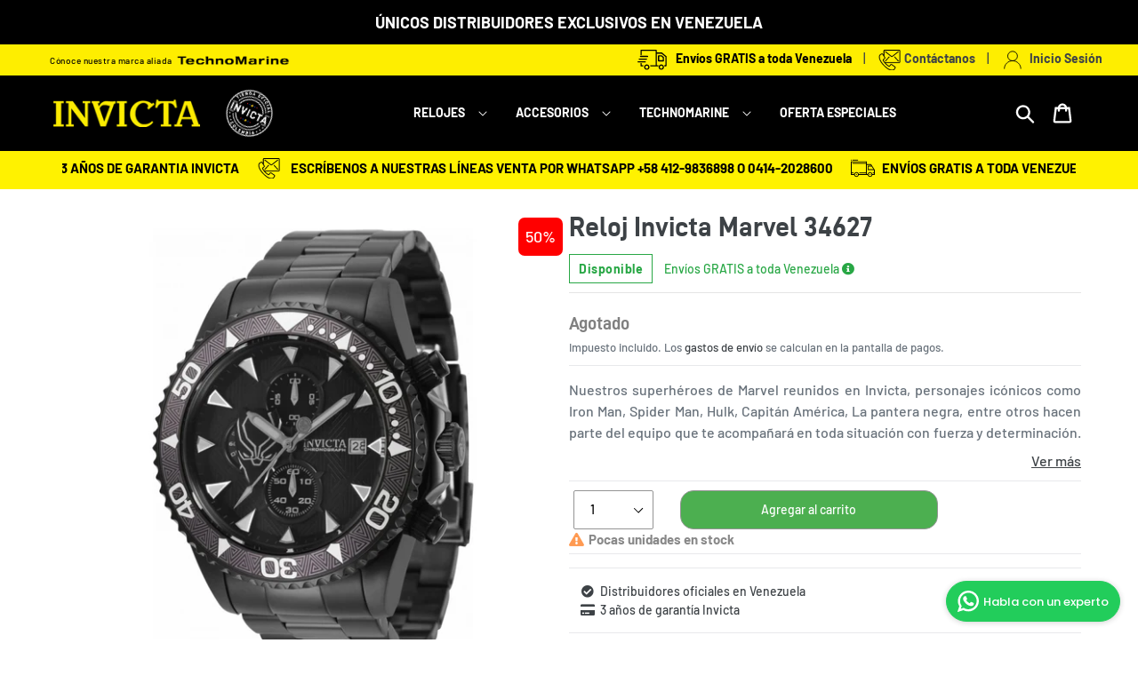

--- FILE ---
content_type: text/html; charset=utf-8
request_url: https://invictavenezuela.com/products/reloj-invicta-marvel-34627
body_size: 54108
content:


<!--       =================================================
            diseño | theme.liquid
          ==================================================
-->
<!doctype html>
<html class="no-js" lang="es">
  <head>
    <meta charset="utf-8">
    <meta http-equiv="X-UA-Compatible" content="IE=edge,chrome=1">
    <meta name="viewport" content="width=device-width,initial-scale=1">
    <meta name="theme-color" content="#feee00">
    <link rel="canonical" href="https://invictavenezuela.com/products/reloj-invicta-marvel-34627">
    <link rel="stylesheet" href="https://maxcdn.bootstrapcdn.com/bootstrap/3.4.0/css/bootstrap.min.css">
    <link rel="stylesheet" href="https://unpkg.com/swiper/swiper-bundle.css">
    <link rel="stylesheet" href="https://unpkg.com/swiper/swiper-bundle.min.css">
    <script src="https://ajax.googleapis.com/ajax/libs/jquery/3.4.1/jquery.min.js"></script>
    <script src="https://maxcdn.bootstrapcdn.com/bootstrap/3.4.0/js/bootstrap.min.js"></script>
    <script src="https://cdn.jsdelivr.net/npm/canvas-confetti@1.2.0/dist/confetti.browser.min.js"></script>
    <link rel="stylesheet" href="https://pro.fontawesome.com/releases/v5.10.0/css/all.css" integrity="sha384-AYmEC3Yw5cVb3ZcuHtOA93w35dYTsvhLPVnYs9eStHfGJvOvKxVfELGroGkvsg+p" crossorigin="anonymous"/>
    
    <!-- Global site tag (gtag.js) - Google Ads: 10889679400 -->
    <script async src="https://www.googletagmanager.com/gtag/js?id=AW-10889679400"></script>
    <script>
      window.dataLayer = window.dataLayer || [];
      function gtag(){dataLayer.push(arguments);}
      gtag('js', new Date());
      gtag('config', 'AW-10889679400');
    </script>
    
    <!-- Event snippet for Remarketing conversion page -->
    <script>
      gtag('event', 'conversion', {
          'send_to': 'AW-10889679400/_L_cCKm22rkDEKikzcgo',
          'transaction_id': ''
      });
    </script>
    
    <link href="//invictavenezuela.com/cdn/shop/t/3/assets/popup.css?v=18028166392031115711634851089" rel="stylesheet" type="text/css" media="all" />
    
    <link href="//invictavenezuela.com/cdn/shop/t/3/assets/cintaSlide.css?v=69996067749403971661651088926" rel="stylesheet" type="text/css" media="all" />
    <link href="//invictavenezuela.com/cdn/shop/t/3/assets/botton-text.css?v=171007490044443996371634851069" rel="stylesheet" type="text/css" media="all" />
<link rel="shortcut icon" href="//invictavenezuela.com/cdn/shop/files/favicon_32x32.png?v=1643826400" type="image/png"><title>Reloj Invicta Marvel 34627
&ndash; Invicta Venezuela</title><meta name="description" content="ESPECIFICACIONES TÉCNICAS DETALLES Y DESCARGABLES RESEÑAS Y CALIFICACIONES Especificaciones Generales Resistencia al Agua (metros) : 200 Tipo de Cristal : Flame fusion Cronógrafo : 60 minutos Calendario : Fecha Genero : Hombre Caja Color del Tablero : Negro Material del Tablero : Metal Tamaño Caja (mm) : 47 Tono de la "><!--       =================================================
            secciones | social-meta-tags.liquid
          ==================================================
-->
<!-- /snippets/social-meta-tags.liquid -->




<meta property="og:site_name" content="Invicta Venezuela">
<meta property="og:url" content="https://invictavenezuela.com/products/reloj-invicta-marvel-34627">
<meta property="og:title" content="Reloj Invicta Marvel 34627">
<meta property="og:type" content="product">
<meta property="og:description" content="ESPECIFICACIONES TÉCNICAS DETALLES Y DESCARGABLES RESEÑAS Y CALIFICACIONES Especificaciones Generales Resistencia al Agua (metros) : 200 Tipo de Cristal : Flame fusion Cronógrafo : 60 minutos Calendario : Fecha Genero : Hombre Caja Color del Tablero : Negro Material del Tablero : Metal Tamaño Caja (mm) : 47 Tono de la ">

  <meta property="og:price:amount" content="530">
  <meta property="og:price:currency" content="USD">

<meta property="og:image" content="http://invictavenezuela.com/cdn/shop/files/886678413492_1200x1200.jpg?v=1738705777"><meta property="og:image" content="http://invictavenezuela.com/cdn/shop/files/886678413492_201_1200x1200.jpg?v=1738705777"><meta property="og:image" content="http://invictavenezuela.com/cdn/shop/files/886678413492_202_1200x1200.jpg?v=1738705777">
<meta property="og:image:secure_url" content="https://invictavenezuela.com/cdn/shop/files/886678413492_1200x1200.jpg?v=1738705777"><meta property="og:image:secure_url" content="https://invictavenezuela.com/cdn/shop/files/886678413492_201_1200x1200.jpg?v=1738705777"><meta property="og:image:secure_url" content="https://invictavenezuela.com/cdn/shop/files/886678413492_202_1200x1200.jpg?v=1738705777">


<meta name="twitter:card" content="summary_large_image">
<meta name="twitter:title" content="Reloj Invicta Marvel 34627">
<meta name="twitter:description" content="ESPECIFICACIONES TÉCNICAS DETALLES Y DESCARGABLES RESEÑAS Y CALIFICACIONES Especificaciones Generales Resistencia al Agua (metros) : 200 Tipo de Cristal : Flame fusion Cronógrafo : 60 minutos Calendario : Fecha Genero : Hombre Caja Color del Tablero : Negro Material del Tablero : Metal Tamaño Caja (mm) : 47 Tono de la ">

  
    <link href="//invictavenezuela.com/cdn/shop/t/3/assets/theme.scss.css?v=372763632878522561761964399" rel="stylesheet" type="text/css" media="all" />
    <link href="//invictavenezuela.com/cdn/shop/t/3/assets/theme.css?v=97512520864932355061727386556" rel="stylesheet" type="text/css" media="all" />
    
    <script>
      var theme = {
        breakpoints: {
          narrowscreen: 500,
          medium: 750,
          large: 990,
          widescreen: 1400
        },
        strings: {
          addToCart: "Agregar a la bolsa",
          soldOut: "Agotado",
          unavailable: "No disponible",
          regularPrice: "Precio habitual",
          salePrice: "Precio de oferta",
          sale: "Oferta",
          showMore: "Ver más",
          showLess: "Mostrar menos",
          addressError: "No se puede encontrar esa dirección",
          addressNoResults: "No hay resultados para esta dirección",
          addressQueryLimit: "Se ha excedido el límite de uso de la API de Google . Considere la posibilidad de actualizar a un \u003ca href=\"https:\/\/developers.google.com\/maps\/premium\/usage-limits\"\u003ePlan Premium\u003c\/a\u003e.",
          authError: "Hubo un problema de autenticación con su cuenta de Google Maps.",
          newWindow: "Abre en una nueva ventana.",
          external: "Abre sitio externo.",
          newWindowExternal: "Abre sitio externo externo en una nueva ventana.",
          removeLabel: "Eliminar [product]",
          update: "Actualizar mi bolsa",
          quantity: "Cant.",
          discountedTotal: "Descuento total",
          regularTotal: "Precio regular total",
          priceColumn: "Ver la columna de Precio para detalles del descuento.",
          quantityMinimumMessage: "La cantidad debe ser 1 o más",
          cartError: "Se ha producido un error al actualizar tu bolsa. Vuelve a intentarlo.",
          removedItemMessage: "Eliminó \u003cspan class=\"cart__removed-product-details\"\u003e([quantity]) [link]\u003c\/span\u003e de tu bolsa de compra.",
          unitPrice: "Precio unitario",
          unitPriceSeparator: "por",
          oneCartCount: "1 artículo",
          otherCartCount: "[count] artículos",
          quantityLabel: "Cant.: [count]"
        },
        moneyFormat: "${{amount_no_decimals}}",
        moneyFormatWithCurrency: "${{amount_no_decimals}} USD"
      }  
      document.documentElement.className = document.documentElement.className.replace('no-js', 'js');
    </script><script src="//invictavenezuela.com/cdn/shop/t/3/assets/lazysizes.js?v=94224023136283657951634851086" async="async"></script>
    <script src="//invictavenezuela.com/cdn/shop/t/3/assets/vendor.js?v=12001839194546984181634851102" defer="defer"></script>
    <script src="//invictavenezuela.com/cdn/shop/t/3/assets/theme.js?v=171663118140059534361717105971" defer="defer"></script>
    
    



    <script>window.performance && window.performance.mark && window.performance.mark('shopify.content_for_header.start');</script><meta name="facebook-domain-verification" content="iaiidjh77ecqn5550mdr38xrtklnot">
<meta name="facebook-domain-verification" content="l7nw03thy2o024fn93u3n8ppagsy6c">
<meta name="google-site-verification" content="UGL_pk2FbYZK9zl-kiEvr93hglRNFa3fo6O85MHUt4o">
<meta name="facebook-domain-verification" content="48ztv1ogusvosrpjl1jyeoza65rkwz">
<meta id="shopify-digital-wallet" name="shopify-digital-wallet" content="/60723724530/digital_wallets/dialog">
<meta name="shopify-checkout-api-token" content="327165ebf05dca73f6dc4f7b80f3e1ec">
<meta id="in-context-paypal-metadata" data-shop-id="60723724530" data-venmo-supported="false" data-environment="production" data-locale="es_ES" data-paypal-v4="true" data-currency="USD">
<link rel="alternate" type="application/json+oembed" href="https://invictavenezuela.com/products/reloj-invicta-marvel-34627.oembed">
<script async="async" src="/checkouts/internal/preloads.js?locale=es-VE"></script>
<script id="shopify-features" type="application/json">{"accessToken":"327165ebf05dca73f6dc4f7b80f3e1ec","betas":["rich-media-storefront-analytics"],"domain":"invictavenezuela.com","predictiveSearch":true,"shopId":60723724530,"locale":"es"}</script>
<script>var Shopify = Shopify || {};
Shopify.shop = "invicta-venezuela.myshopify.com";
Shopify.locale = "es";
Shopify.currency = {"active":"USD","rate":"1.0"};
Shopify.country = "VE";
Shopify.theme = {"name":"Main","id":128274366706,"schema_name":"Debut","schema_version":"13.0.0","theme_store_id":null,"role":"main"};
Shopify.theme.handle = "null";
Shopify.theme.style = {"id":null,"handle":null};
Shopify.cdnHost = "invictavenezuela.com/cdn";
Shopify.routes = Shopify.routes || {};
Shopify.routes.root = "/";</script>
<script type="module">!function(o){(o.Shopify=o.Shopify||{}).modules=!0}(window);</script>
<script>!function(o){function n(){var o=[];function n(){o.push(Array.prototype.slice.apply(arguments))}return n.q=o,n}var t=o.Shopify=o.Shopify||{};t.loadFeatures=n(),t.autoloadFeatures=n()}(window);</script>
<script id="shop-js-analytics" type="application/json">{"pageType":"product"}</script>
<script defer="defer" async type="module" src="//invictavenezuela.com/cdn/shopifycloud/shop-js/modules/v2/client.init-shop-cart-sync_BFpxDrjM.es.esm.js"></script>
<script defer="defer" async type="module" src="//invictavenezuela.com/cdn/shopifycloud/shop-js/modules/v2/chunk.common_CnP21gUX.esm.js"></script>
<script defer="defer" async type="module" src="//invictavenezuela.com/cdn/shopifycloud/shop-js/modules/v2/chunk.modal_D61HrJrg.esm.js"></script>
<script type="module">
  await import("//invictavenezuela.com/cdn/shopifycloud/shop-js/modules/v2/client.init-shop-cart-sync_BFpxDrjM.es.esm.js");
await import("//invictavenezuela.com/cdn/shopifycloud/shop-js/modules/v2/chunk.common_CnP21gUX.esm.js");
await import("//invictavenezuela.com/cdn/shopifycloud/shop-js/modules/v2/chunk.modal_D61HrJrg.esm.js");

  window.Shopify.SignInWithShop?.initShopCartSync?.({"fedCMEnabled":true,"windoidEnabled":true});

</script>
<script>(function() {
  var isLoaded = false;
  function asyncLoad() {
    if (isLoaded) return;
    isLoaded = true;
    var urls = ["https:\/\/platform-api.sharethis.com\/js\/sharethis.js?shop=invicta-venezuela.myshopify.com#property=65e2802047701c0019c7234f\u0026product=-buttons\u0026source=-buttons-shopify\u0026ver=1709342753"];
    for (var i = 0; i < urls.length; i++) {
      var s = document.createElement('script');
      s.type = 'text/javascript';
      s.async = true;
      s.src = urls[i];
      var x = document.getElementsByTagName('script')[0];
      x.parentNode.insertBefore(s, x);
    }
  };
  if(window.attachEvent) {
    window.attachEvent('onload', asyncLoad);
  } else {
    window.addEventListener('load', asyncLoad, false);
  }
})();</script>
<script id="__st">var __st={"a":60723724530,"offset":-14400,"reqid":"5b1bf44d-1004-47b5-af3c-cb9fe796949a-1769926013","pageurl":"invictavenezuela.com\/products\/reloj-invicta-marvel-34627","u":"eee3690f90ef","p":"product","rtyp":"product","rid":8682229858546};</script>
<script>window.ShopifyPaypalV4VisibilityTracking = true;</script>
<script id="captcha-bootstrap">!function(){'use strict';const t='contact',e='account',n='new_comment',o=[[t,t],['blogs',n],['comments',n],[t,'customer']],c=[[e,'customer_login'],[e,'guest_login'],[e,'recover_customer_password'],[e,'create_customer']],r=t=>t.map((([t,e])=>`form[action*='/${t}']:not([data-nocaptcha='true']) input[name='form_type'][value='${e}']`)).join(','),a=t=>()=>t?[...document.querySelectorAll(t)].map((t=>t.form)):[];function s(){const t=[...o],e=r(t);return a(e)}const i='password',u='form_key',d=['recaptcha-v3-token','g-recaptcha-response','h-captcha-response',i],f=()=>{try{return window.sessionStorage}catch{return}},m='__shopify_v',_=t=>t.elements[u];function p(t,e,n=!1){try{const o=window.sessionStorage,c=JSON.parse(o.getItem(e)),{data:r}=function(t){const{data:e,action:n}=t;return t[m]||n?{data:e,action:n}:{data:t,action:n}}(c);for(const[e,n]of Object.entries(r))t.elements[e]&&(t.elements[e].value=n);n&&o.removeItem(e)}catch(o){console.error('form repopulation failed',{error:o})}}const l='form_type',E='cptcha';function T(t){t.dataset[E]=!0}const w=window,h=w.document,L='Shopify',v='ce_forms',y='captcha';let A=!1;((t,e)=>{const n=(g='f06e6c50-85a8-45c8-87d0-21a2b65856fe',I='https://cdn.shopify.com/shopifycloud/storefront-forms-hcaptcha/ce_storefront_forms_captcha_hcaptcha.v1.5.2.iife.js',D={infoText:'Protegido por hCaptcha',privacyText:'Privacidad',termsText:'Términos'},(t,e,n)=>{const o=w[L][v],c=o.bindForm;if(c)return c(t,g,e,D).then(n);var r;o.q.push([[t,g,e,D],n]),r=I,A||(h.body.append(Object.assign(h.createElement('script'),{id:'captcha-provider',async:!0,src:r})),A=!0)});var g,I,D;w[L]=w[L]||{},w[L][v]=w[L][v]||{},w[L][v].q=[],w[L][y]=w[L][y]||{},w[L][y].protect=function(t,e){n(t,void 0,e),T(t)},Object.freeze(w[L][y]),function(t,e,n,w,h,L){const[v,y,A,g]=function(t,e,n){const i=e?o:[],u=t?c:[],d=[...i,...u],f=r(d),m=r(i),_=r(d.filter((([t,e])=>n.includes(e))));return[a(f),a(m),a(_),s()]}(w,h,L),I=t=>{const e=t.target;return e instanceof HTMLFormElement?e:e&&e.form},D=t=>v().includes(t);t.addEventListener('submit',(t=>{const e=I(t);if(!e)return;const n=D(e)&&!e.dataset.hcaptchaBound&&!e.dataset.recaptchaBound,o=_(e),c=g().includes(e)&&(!o||!o.value);(n||c)&&t.preventDefault(),c&&!n&&(function(t){try{if(!f())return;!function(t){const e=f();if(!e)return;const n=_(t);if(!n)return;const o=n.value;o&&e.removeItem(o)}(t);const e=Array.from(Array(32),(()=>Math.random().toString(36)[2])).join('');!function(t,e){_(t)||t.append(Object.assign(document.createElement('input'),{type:'hidden',name:u})),t.elements[u].value=e}(t,e),function(t,e){const n=f();if(!n)return;const o=[...t.querySelectorAll(`input[type='${i}']`)].map((({name:t})=>t)),c=[...d,...o],r={};for(const[a,s]of new FormData(t).entries())c.includes(a)||(r[a]=s);n.setItem(e,JSON.stringify({[m]:1,action:t.action,data:r}))}(t,e)}catch(e){console.error('failed to persist form',e)}}(e),e.submit())}));const S=(t,e)=>{t&&!t.dataset[E]&&(n(t,e.some((e=>e===t))),T(t))};for(const o of['focusin','change'])t.addEventListener(o,(t=>{const e=I(t);D(e)&&S(e,y())}));const B=e.get('form_key'),M=e.get(l),P=B&&M;t.addEventListener('DOMContentLoaded',(()=>{const t=y();if(P)for(const e of t)e.elements[l].value===M&&p(e,B);[...new Set([...A(),...v().filter((t=>'true'===t.dataset.shopifyCaptcha))])].forEach((e=>S(e,t)))}))}(h,new URLSearchParams(w.location.search),n,t,e,['guest_login'])})(!0,!1)}();</script>
<script integrity="sha256-4kQ18oKyAcykRKYeNunJcIwy7WH5gtpwJnB7kiuLZ1E=" data-source-attribution="shopify.loadfeatures" defer="defer" src="//invictavenezuela.com/cdn/shopifycloud/storefront/assets/storefront/load_feature-a0a9edcb.js" crossorigin="anonymous"></script>
<script data-source-attribution="shopify.dynamic_checkout.dynamic.init">var Shopify=Shopify||{};Shopify.PaymentButton=Shopify.PaymentButton||{isStorefrontPortableWallets:!0,init:function(){window.Shopify.PaymentButton.init=function(){};var t=document.createElement("script");t.src="https://invictavenezuela.com/cdn/shopifycloud/portable-wallets/latest/portable-wallets.es.js",t.type="module",document.head.appendChild(t)}};
</script>
<script data-source-attribution="shopify.dynamic_checkout.buyer_consent">
  function portableWalletsHideBuyerConsent(e){var t=document.getElementById("shopify-buyer-consent"),n=document.getElementById("shopify-subscription-policy-button");t&&n&&(t.classList.add("hidden"),t.setAttribute("aria-hidden","true"),n.removeEventListener("click",e))}function portableWalletsShowBuyerConsent(e){var t=document.getElementById("shopify-buyer-consent"),n=document.getElementById("shopify-subscription-policy-button");t&&n&&(t.classList.remove("hidden"),t.removeAttribute("aria-hidden"),n.addEventListener("click",e))}window.Shopify?.PaymentButton&&(window.Shopify.PaymentButton.hideBuyerConsent=portableWalletsHideBuyerConsent,window.Shopify.PaymentButton.showBuyerConsent=portableWalletsShowBuyerConsent);
</script>
<script data-source-attribution="shopify.dynamic_checkout.cart.bootstrap">document.addEventListener("DOMContentLoaded",(function(){function t(){return document.querySelector("shopify-accelerated-checkout-cart, shopify-accelerated-checkout")}if(t())Shopify.PaymentButton.init();else{new MutationObserver((function(e,n){t()&&(Shopify.PaymentButton.init(),n.disconnect())})).observe(document.body,{childList:!0,subtree:!0})}}));
</script>
<link id="shopify-accelerated-checkout-styles" rel="stylesheet" media="screen" href="https://invictavenezuela.com/cdn/shopifycloud/portable-wallets/latest/accelerated-checkout-backwards-compat.css" crossorigin="anonymous">
<style id="shopify-accelerated-checkout-cart">
        #shopify-buyer-consent {
  margin-top: 1em;
  display: inline-block;
  width: 100%;
}

#shopify-buyer-consent.hidden {
  display: none;
}

#shopify-subscription-policy-button {
  background: none;
  border: none;
  padding: 0;
  text-decoration: underline;
  font-size: inherit;
  cursor: pointer;
}

#shopify-subscription-policy-button::before {
  box-shadow: none;
}

      </style>

<script>window.performance && window.performance.mark && window.performance.mark('shopify.content_for_header.end');</script>
    <style>.spf-filter-loading #gf-products > *:not(.spf-product--skeleton), .spf-filter-loading [data-globo-filter-items] > *:not(.spf-product--skeleton){visibility: hidden; opacity: 0}</style>
<link rel="preconnect" href="https://filter-v2.globosoftware.net" />
<script>
  document.getElementsByTagName('html')[0].classList.add('spf-filter-loading');
  window.addEventListener("globoFilterRenderCompleted",function(e){document.getElementsByTagName('html')[0].classList.remove('spf-filter-loading')})
  window.sortByRelevance = false;
  window.moneyFormat = "${{amount_no_decimals}}";
  window.GloboMoneyFormat = "${{amount_no_decimals}}";
  window.GloboMoneyWithCurrencyFormat = "${{amount_no_decimals}} USD";
  window.filterPriceRate = 1;
  window.filterPriceAdjustment = 1;

  window.shopCurrency = "USD";
  window.currentCurrency = "USD";

  window.isMultiCurrency = false;
  window.globoFilterAssetsUrl = '//invictavenezuela.com/cdn/shop/t/3/assets/';
  window.assetsUrl = '//invictavenezuela.com/cdn/shop/t/3/assets/';
  window.filesUrl = '//invictavenezuela.com/cdn/shop/files/';
  var page_id = 0;
  var globo_filters_json = {"default":6582}
  var GloboFilterConfig = {
    api: {
      filterUrl: "https://filter-v2.globosoftware.net/filter",
      searchUrl: "https://filter-v2.globosoftware.net/search",
      url: "https://filter-v2.globosoftware.net",
    },
    shop: {
      name: "Invicta Venezuela",
      url: "https://invictavenezuela.com",
      domain: "invicta-venezuela.myshopify.com",
      is_multicurrency: false,
      currency: "USD",
      cur_currency: "USD",
      cur_locale: "es",
      cur_country: "VE",
      locale: "es",
      root_url: "",
      country_code: "VE",
      product_image: {width: 360, height: 504},
      no_image_url: "https://cdn.shopify.com/s/images/themes/product-1.png",
      themeStoreId: 796,
      swatches:  [],
      newUrlStruct: true,
      translation: {"default":{"search":{"suggestions":"Sugerencias","collections":"Colecciones","pages":"Paginas","product":"Producto","products":"Productos","view_all":"Buscar","view_all_products":"ver todos los productos","not_found":"Lo siento, no se encontr\u00f3 nada para","product_not_found":"No se encontraron productos","no_result_keywords_suggestions_title":"B\u00fasquedas populares","no_result_products_suggestions_title":"Sin embargo, te puede gustar","zero_character_keywords_suggestions_title":"Sugerencias","zero_character_popular_searches_title":"B\u00fasquedas populares","zero_character_products_suggestions_title":"Productos de tendencia"},"form":{"title":"Buscar Productos","submit":"B\u00fascar","heading":"Search products"},"filter":{"filter_by":"Filtrar por","clear_all":"Limpiar todo","view":"Vista","clear":"Limpiar","in_stock":"En stock","out_of_stock":"Agotado","ready_to_ship":"Listo para enviar","search":"Opciones de b\u00fasqueda"},"sort":{"sort_by":"Ordenar por","manually":"Presentado","availability_in_stock_first":"Disponibilidad","relevance":"Relevancia","best_selling":"M\u00e1s vendido","alphabetically_a_z":"Alfab\u00e9ticamente, A-Z","alphabetically_z_a":"Alfab\u00e9ticamente, Z-A","price_low_to_high":"Precio, bajo a alto","price_high_to_low":"Precio, de mayor a menor","date_new_to_old":"Fecha, nueva a vieja","date_old_to_new":"Fecha, vieja a nueva","sale_off":"% de descuento"},"product":{"add_to_cart":"A\u00f1adir al carrito","unavailable":"Indisponible","sold_out":"Agotado","sale":"Rebaja","load_more":"Carga m\u00e1s","limit":"Ver","search":"Buscar Productos","no_results":"Lo sentimos, no hay productos en esta colecci\u00f3n."},"labels":{"77626":"Colecci\u00f3n","77629":"Precio","77630":"% Descuento","77632":"G\u00e9nero","77635":"Movimiento","77636":"Material"}}},
      redirects: null,
      images: ["55664fd051a5066824b5ae9e0072d83c.png","scpbd_25052016_best_sale_collection.png","scpbd_25052016_big_sale_collection.png","scpbd_25052016_big_sale_product.png","scpbd_25052016_free_collection.png","scpbd_25052016_free_product.png","scpbd_25052016_hot_collection.png","scpbd_25052016_hot_product.png","scpbd_25052016_new_collection.png","scpbd_25052016_new_product.png","scpbd_25052016_save_collection.png","scpbd_25052016_save_product.png","scpbd_25052016_sold_out_collection.png","scpbd_25052016_sold_out_product.png","scpbd_25052016_special_offer_collection.png","scpbd_25052016_special_offer_product.png"],
      settings: {"color_text":"#3d4246","color_body_text":"#69727b","color_sale_text":"#557b97","color_button":"#feee00","color_button_text":"#000000","color_small_button_text_border":"#545454","color_text_field_text":"#000000","color_text_field_border":"#949494","color_text_field":"#fff","color_image_overlay_text":"#fff","color_image_overlay":"#000000","image_overlay_opacity":50,"color_borders":"#e8e9eb","color_body_bg":"#fff","type_header_font":{"error":"json not allowed for this object"},"type_header_base_size":26,"type_base_font":{"error":"json not allowed for this object"},"type_base_size":16,"type_bold_product_titles":false,"share_image":null,"share_facebook":true,"share_twitter":true,"share_pinterest":false,"social_twitter_link":"","social_facebook_link":"https:\/\/www.facebook.com\/Invicta-venezuela-105371058539759","social_pinterest_link":"","social_instagram_link":"https:\/\/www.instagram.com\/invictavenezuela\/","social_tumblr_link":"","social_snapchat_link":"","social_youtube_link":"https:\/\/www.youtube.com\/c\/InvictaLatinoamerica","social_vimeo_link":"","favicon":"\/\/invictavenezuela.com\/cdn\/shop\/files\/favicon.png?v=1643826400","enable_ajax":true,"checkout_header_image":null,"checkout_logo_image":"\/\/invictavenezuela.com\/cdn\/shop\/files\/logo_invicta_e0cb5216-180d-4edd-a756-0b6a0b02d86f.png?v=1643826375","checkout_logo_position":"center","checkout_logo_size":"large","checkout_body_background_image":null,"checkout_body_background_color":"#ffffff","checkout_input_background_color_mode":"white","checkout_sidebar_background_image":null,"checkout_sidebar_background_color":"#fafafa","checkout_heading_font":"-apple-system, BlinkMacSystemFont, 'Segoe UI', Roboto, Helvetica, Arial, sans-serif, 'Apple Color Emoji', 'Segoe UI Emoji', 'Segoe UI Symbol'","checkout_body_font":"-apple-system, BlinkMacSystemFont, 'Segoe UI', Roboto, Helvetica, Arial, sans-serif, 'Apple Color Emoji', 'Segoe UI Emoji', 'Segoe UI Symbol'","checkout_accent_color":"#197bbd","checkout_button_color":"#1ebd19","checkout_error_color":"#e32c2b","customer_layout":"customer_area"},
      separate_options: null,
      home_filter: false,
      page: "product",
      cache: true,
      layout: "theme"
    },
    taxes: null,
    special_countries: null,
    adjustments: null,

    year_make_model: {
      id: null
    },
    filter: {
      id: globo_filters_json[page_id] || globo_filters_json['default'] || 0,
      layout: 1,
      showCount: true,
      isLoadMore: 2,
      filter_on_search_page: true
    },
    search:{
      enable: true,
      zero_character_suggestion: false,
      layout: 1,
    },
    collection: {
      id:0,
      handle:'',
      sort: 'best-selling',
      tags: null,
      vendor: null,
      type: null,
      term: null,
      limit: 12,
      products_count: 0,
      excludeTags: null
    },
    customer: false,
    selector: {
      sortBy: '#SortBy',
      pagination: '.pagination, #gf_pagination_wrap',
      products: '.grid--view-items, .list-view-items'
    }
  };

</script>
<script defer src="//invictavenezuela.com/cdn/shop/t/3/assets/v5.globo.filter.lib.js?v=94134979739890741991680098869"></script>

<link rel="preload stylesheet" href="//invictavenezuela.com/cdn/shop/t/3/assets/v5.globo.search.css?v=100816588894824515861651021292" as="style">




  <script>
    window.addEventListener('globoFilterCloseSearchCompleted', function () {
      if( theme && theme.SearchDrawer && typeof theme.SearchDrawer.close == "function" ){
        theme.SearchDrawer.close();
      }
    });
  </script>


<!--       =================================================
            fragmentos | bold-pr.liquid
          ==================================================
-->

<script id="bold-platform-data" type="application/json">
    {
        "shop": {
            "domain": "invictavenezuela.com",
            "permanent_domain": "invicta-venezuela.myshopify.com",
            "url": "https://invictavenezuela.com",
            "secure_url": "https://invictavenezuela.com",
            "money_format": "${{amount_no_decimals}}",
            "currency": "USD"
        },
        "customer": {
            "id": null,
            "tags": null
        },
        "cart": {"note":null,"attributes":{},"original_total_price":0,"total_price":0,"total_discount":0,"total_weight":0.0,"item_count":0,"items":[],"requires_shipping":false,"currency":"USD","items_subtotal_price":0,"cart_level_discount_applications":[],"checkout_charge_amount":0},
        "template": "product",
        "product": {"id":8682229858546,"title":"Reloj Invicta Marvel 34627","handle":"reloj-invicta-marvel-34627","description":"\u003cdiv class=\"container-fluid\"\u003e\r\n    \u003cdiv\u003e\u003c\/div\u003e\r\n    \u003cdiv class=\"card\"\u003e\r\n        \u003cdiv style=\"padding: 15px;\" class=\"card-body row description-desktop description-panel\"\u003e\r\n            \u003cul class=\"nav nav-tabs\"\u003e\r\n                \u003cli class=\"active\"\u003e\u003ca href=\"#techniques\" data-toggle=\"tab\"\u003eESPECIFICACIONES TÉCNICAS\u003c\/a\u003e\u003c\/li\u003e\r\n                \u003cli\u003e\u003ca href=\"#detail\" data-toggle=\"tab\"\u003eDETALLES Y DESCARGABLES\u003c\/a\u003e\u003c\/li\u003e\r\n                \u003cli\u003e\u003ca href=\"#review\" id=\"review-desktop\" data-toggle=\"tab\"\u003eRESEÑAS Y CALIFICACIONES\u003c\/a\u003e\u003c\/li\u003e\r\n            \u003c\/ul\u003e\r\n            \u003cdiv class=\"tab-content\"\u003e\r\n                \u003cdiv class=\"tab-pane fade in active\" id=\"techniques\"\u003e\r\n                    \u003cdiv class=\"item\"\u003e\r\n                        \u003cp\u003eEspecificaciones Generales\u003c\/p\u003e\r\n                        \u003cul\u003e\r\n                            \u003cli\u003e\n\u003cspan\u003eResistencia al Agua (metros) : \u003c\/span\u003e 200\u003c\/li\u003e\r\n                            \u003cli\u003e\n\u003cspan\u003e Tipo de Cristal : \u003c\/span\u003eFlame fusion\u003c\/li\u003e\r\n                            \u003cli\u003e\n\u003cspan\u003e Cronógrafo : \u003c\/span\u003e60 minutos\u003c\/li\u003e\r\n                            \u003cli\u003e\n\u003cspan\u003e Calendario : \u003c\/span\u003eFecha\u003c\/li\u003e\r\n                            \u003cli\u003e\n\u003cspan\u003e Genero : \u003c\/span\u003eHombre\u003c\/li\u003e\r\n                        \u003c\/ul\u003e\r\n                    \u003c\/div\u003e\r\n                    \u003cdiv class=\"item\"\u003e\r\n                        \u003cp\u003eCaja\u003c\/p\u003e\r\n                        \u003cul\u003e\r\n                            \u003cli\u003e\n\u003cspan\u003e Color del Tablero : \u003c\/span\u003e Negro\u003c\/li\u003e\r\n                            \u003cli\u003e\n\u003cspan\u003e Material del Tablero : \u003c\/span\u003e Metal\u003c\/li\u003e\r\n                            \u003cli\u003e\n\u003cspan\u003e Tamaño Caja (mm) : \u003c\/span\u003e 47\u003c\/li\u003e\r\n                            \u003cli\u003e\n\u003cspan\u003e Tono de la Caja : \u003c\/span\u003e Negro\u003c\/li\u003e\r\n                            \u003cli\u003e\n\u003cspan\u003e Material de la Caja : \u003c\/span\u003e Acero inoxidable\u003c\/li\u003e\r\n                            \u003cli\u003e\n\u003cspan\u003e Tipo de Corona : \u003c\/span\u003e :CrownType\u003c\/li\u003e\r\n                            \u003cli\u003e\n\u003cspan\u003e Tipo de Piedra : \u003c\/span\u003e Ninguno\u003c\/li\u003e\r\n                            \u003cli\u003e\n\u003cspan\u003e Color Luminoso: \u003c\/span\u003e Blanco\u003c\/li\u003e\r\n                            \u003cli\u003e\n\u003cspan\u003e Material Luminoso : \u003c\/span\u003e Tritnita'\u003c\/li\u003e\r\n                        \u003c\/ul\u003e\r\n                    \u003c\/div\u003e\r\n                    \u003cdiv class=\"item\"\u003e\r\n                        \u003cp\u003eMovimiento\u003c\/p\u003e\r\n                        \u003cul\u003e\r\n                            \u003cli\u003e\n\u003cspan\u003e Tipo de Movimiento: \u003c\/span\u003e Quartz\u003c\/li\u003e\r\n                            \u003cli\u003e\n\u003cspan\u003e Hecho en Suiza : \u003c\/span\u003e No\u003c\/li\u003e\r\n                            \u003cli\u003e\n\u003cspan\u003e Componentes de Movimiento: \u003c\/span\u003e Japón\u003c\/li\u003e\r\n                            \u003cli\u003e\n\u003cspan\u003e Vendedor Movimiento : \u003c\/span\u003e Tmi\u003c\/li\u003e\r\n                            \u003cli\u003e\n\u003cspan\u003e Calibre Movimiento : \u003c\/span\u003e Vd57\u003c\/li\u003e\r\n                            \u003cli\u003e\n\u003cspan\u003e Movimiento Joyas : \u003c\/span\u003e No\u003c\/li\u003e\r\n                        \u003c\/ul\u003e\r\n                    \u003c\/div\u003e\r\n                    \u003cdiv class=\"item\"\u003e\r\n                        \u003cp\u003eCorrea\u003c\/p\u003e\r\n                        \u003cul\u003e\r\n                            \u003cli\u003e\n\u003cspan\u003e Material del la Correa : \u003c\/span\u003eAcero inoxidable\u003c\/li\u003e\r\n                            \u003cli\u003e\n\u003cspan\u003e Color de la Correa : \u003c\/span\u003eNegro\u003c\/li\u003e\r\n                            \u003cli\u003e\n\u003cspan\u003e Largo de la Correa (mm) : \u003c\/span\u003e 215\u003c\/li\u003e\r\n                            \u003cli\u003e\n\u003cspan\u003e Tamaño de la Correa (mm) : \u003c\/span\u003e 24\u003c\/li\u003e\r\n                            \u003cli\u003e\n\u003cspan\u003e Tipo de Hebilla : \u003c\/span\u003e Doblar de seguridad\u003c\/li\u003e\r\n                            \u003cli\u003e\n\u003cspan\u003e Intercambiable : \u003c\/span\u003eNo\u003c\/li\u003e\r\n                            \u003cli\u003e\n\u003cspan\u003e Tipo de Cierre : \u003c\/span\u003e Doblar de seguridad\u003c\/li\u003e\r\n                        \u003c\/ul\u003e\r\n                    \u003c\/div\u003e\r\n                \u003c\/div\u003e\r\n                \u003cdiv class=\"tab-pane fade\" id=\"detail\"\u003e\r\n                    \u003cdiv\u003e\r\n                        \u003cp class=\"manual-description\"\u003e\r\n                            En el siguiente documento podrás encontrar la información de garantía del producto y todas las especificaciones de funcionamiento de tu reloj Invicta. La información esta disponible en español e ingles:\r\n                        \u003c\/p\u003e\r\n                        \u003ca class=\"download-manual\"\u003e \u003cspan\u003eDescargar Manual\u003c\/span\u003e \u003cimg width=\"15px\" alt=\"manual\" src=\"https:\/\/cdn.shopify.com\/s\/files\/1\/0351\/6602\/7916\/files\/file-download-solid.svg?v=1621977433\"\u003e\r\n                        \u003c\/a\u003e\r\n                    \u003c\/div\u003e\r\n                \u003c\/div\u003e\r\n                \u003cdiv class=\"tab-pane fade\" id=\"review\"\u003e\u003c\/div\u003e\r\n            \u003c\/div\u003e\r\n        \u003c\/div\u003e\r\n        \u003cdiv id=\"accordion\" style=\"padding-top: 15px;\" class=\"panel-group description-mobile description-panel\"\u003e\r\n            \u003cdiv class=\"panel panel-default\"\u003e\r\n                \u003cdiv class=\"panel-heading\"\u003e\r\n                    \u003ch2 class=\"panel-title\"\u003e\u003ca href=\"#collapseOne\" data-parent=\"#accordion\" data-toggle=\"collapse\" class=\"accordion-toggle\"\u003eESPECIFICACIONES TÉCNICAS\u003c\/a\u003e\u003c\/h2\u003e\r\n                \u003c\/div\u003e\r\n                \u003cdiv class=\"panel-collapse collapse in\" id=\"collapseOne\"\u003e\r\n                    \u003cdiv class=\"panel-body\"\u003e\r\n                        \u003cdiv class=\"item\"\u003e\r\n                            \u003ch3\u003eEspecificaciones Generales\u003c\/h3\u003e\r\n                            \u003cul\u003e\r\n                                \u003cli\u003e\n\u003cspan\u003eResistencia al Agua (metros) : \u003c\/span\u003e 200\u003c\/li\u003e\r\n                                \u003cli\u003e\n\u003cspan\u003e Tipo de Cristal : \u003c\/span\u003eFlame fusion\u003c\/li\u003e\r\n                                \u003cli\u003e\n\u003cspan\u003e Cronógrafo : \u003c\/span\u003e60 minutos\u003c\/li\u003e\r\n                                \u003cli\u003e\n\u003cspan\u003e Calendario : \u003c\/span\u003eFecha\u003c\/li\u003e\r\n                                \u003cli\u003e\n\u003cspan\u003e Genero : \u003c\/span\u003eHombre\u003c\/li\u003e\r\n                            \u003c\/ul\u003e\r\n                        \u003c\/div\u003e\r\n                        \u003cdiv class=\"item\"\u003e\r\n                            \u003ch3\u003eCaja\u003c\/h3\u003e\r\n                            \u003cul\u003e\r\n                                \u003cli\u003e\n\u003cspan\u003e Color del Tablero : \u003c\/span\u003e Negro\u003c\/li\u003e\r\n                                \u003cli\u003e\n\u003cspan\u003e Material del Tablero : \u003c\/span\u003e Metal\u003c\/li\u003e\r\n                                \u003cli\u003e\n\u003cspan\u003e Tamaño Caja (mm) : \u003c\/span\u003e 47\u003c\/li\u003e\r\n                                \u003cli\u003e\n\u003cspan\u003e Tono de la Caja : \u003c\/span\u003e Negro\u003c\/li\u003e\r\n                                \u003cli\u003e\n\u003cspan\u003e Material de la Caja : \u003c\/span\u003e Acero inoxidable\u003c\/li\u003e\r\n                                \u003cli\u003e\n\u003cspan\u003e Tipo de Corona : \u003c\/span\u003e :CrownType\u003c\/li\u003e\r\n                                \u003cli\u003e\n\u003cspan\u003e Tipo de Piedra : \u003c\/span\u003e Ninguno\u003c\/li\u003e\r\n                                \u003cli\u003e\n\u003cspan\u003e Color Luminoso: \u003c\/span\u003e Blanco\u003c\/li\u003e\r\n                                \u003cli\u003e\n\u003cspan\u003e Material Luminoso : \u003c\/span\u003e Tritnita\u003c\/li\u003e\r\n                            \u003c\/ul\u003e\r\n                        \u003c\/div\u003e\r\n                        \u003cdiv class=\"item\"\u003e\r\n                            \u003ch3\u003eMovimiento\u003c\/h3\u003e\r\n                            \u003cul\u003e\r\n                                \u003cli\u003e\n\u003cspan\u003e Tipo de Movimiento: \u003c\/span\u003e Quartz \u003c\/li\u003e\r\n                                \u003cli\u003e\n\u003cspan\u003e Hecho en Suiza : \u003c\/span\u003e No \u003c\/li\u003e\r\n                                \u003cli\u003e\n\u003cspan\u003e Componentes de Movimiento: \u003c\/span\u003e Japón \u003c\/li\u003e\r\n                                \u003cli\u003e\n\u003cspan\u003e Vendedor Movimiento : \u003c\/span\u003e Tmi \u003c\/li\u003e\r\n                                \u003cli\u003e\n\u003cspan\u003e Calibre Movimiento : \u003c\/span\u003e Vd57 \u003c\/li\u003e\r\n                                \u003cli\u003e\n\u003cspan\u003e Movimiento Joyas : \u003c\/span\u003e No \u003c\/li\u003e\r\n                            \u003c\/ul\u003e\r\n                        \u003c\/div\u003e\r\n                        \u003cdiv class=\"item\"\u003e\r\n                            \u003ch3\u003eCorrea\u003c\/h3\u003e\r\n                            \u003cul\u003e\r\n                                \u003cli\u003e\n\u003cspan\u003e Material del la Correa : \u003c\/span\u003eAcero inoxidable\u003c\/li\u003e\r\n                                \u003cli\u003e\n\u003cspan\u003e Color de la Correa : \u003c\/span\u003eNegro\u003c\/li\u003e\r\n                                \u003cli\u003e\n\u003cspan\u003e Largo de la Correa (mm) : \u003c\/span\u003e215\u003c\/li\u003e\r\n                                \u003cli\u003e\n\u003cspan\u003e Tamaño de la Correa (mm) : \u003c\/span\u003e24\u003c\/li\u003e\r\n                                \u003cli\u003e\n\u003cspan\u003e Tipo de Hebilla : \u003c\/span\u003eDoblar de seguridad\u003c\/li\u003e\r\n                                \u003cli\u003e\n\u003cspan\u003e Intercambiable : \u003c\/span\u003eNo\u003c\/li\u003e\r\n                                \u003cli\u003e\n\u003cspan\u003e Tipo de Cierre : \u003c\/span\u003eDoblar de seguridad\u003c\/li\u003e\r\n                            \u003c\/ul\u003e\r\n                        \u003c\/div\u003e\r\n                    \u003c\/div\u003e\r\n                \u003c\/div\u003e\r\n            \u003c\/div\u003e\r\n            \u003cdiv class=\"panel panel-default\"\u003e\r\n                \u003cdiv class=\"panel-heading\"\u003e\r\n                    \u003ch4 class=\"panel-title\"\u003e\u003ca href=\"#collapseTwo\" data-parent=\"#accordion\" data-toggle=\"collapse\" class=\"accordion-toggle collapsed\"\u003eDETALLES Y DESCARGABLES\u003c\/a\u003e\u003c\/h4\u003e\r\n                \u003c\/div\u003e\r\n                \u003cdiv class=\"panel-collapse collapse\" id=\"collapseTwo\"\u003e\r\n                    \u003cdiv class=\"panel-body\"\u003e\r\n                        \u003cdiv\u003e\r\n                            \u003cp class=\"manual-description\"\u003e\r\n                                En el siguiente documento podrás encontrar la información de garantía del producto y todas las especificaciones de funcionamiento de tu reloj Invicta. La información esta disponible en español e ingles:\r\n                            \u003c\/p\u003e\r\n                            \u003ca class=\"download-manual\"\u003e \u003cspan\u003eDescargar Manual\u003c\/span\u003e \u003cimg width=\"15px\" alt=\"manual\" src=\"https:\/\/cdn.shopify.com\/s\/files\/1\/0351\/6602\/7916\/files\/file-download-solid.svg?v=1621977433\"\u003e\r\n                            \u003c\/a\u003e\r\n                        \u003c\/div\u003e\r\n                    \u003c\/div\u003e\r\n                \u003c\/div\u003e\r\n            \u003c\/div\u003e\r\n            \u003cdiv class=\"panel panel-default\"\u003e\r\n                \u003cdiv class=\"panel-heading\"\u003e\r\n                    \u003ch4 id=\"review-mobile\" class=\"panel-title\"\u003e\u003ca href=\"#collapseThree\" data-parent=\"#accordion\" data-toggle=\"collapse\" class=\"accordion-toggle collapsed\"\u003eRESEÑAS Y CALIFICACIONES\u003c\/a\u003e\u003c\/h4\u003e\r\n                \u003c\/div\u003e\r\n                \u003cdiv class=\"panel-collapse collapse\" id=\"collapseThree\"\u003e\r\n                    \u003cdiv class=\"panel-body\"\u003e\r\n                        \u003cdiv id=\"reviews\"\u003e\u003c\/div\u003e\r\n                    \u003c\/div\u003e\r\n                \u003c\/div\u003e\r\n            \u003c\/div\u003e\r\n        \u003c\/div\u003e\r\n    \u003c\/div\u003e\r\n\u003c\/div\u003e","published_at":"2025-02-04T17:49:37-04:00","created_at":"2025-02-04T17:49:37-04:00","vendor":"INVICTA","type":"RELOJES","tags":["200","215","24","47","60MINUTOS","ACERO INOXIDABLE","ACEROINOXIDABLE","BLACK PANTHER","BLACKPANTHER","BLANCO","CIRCULAR","CLASICO","DOBLARDESEGURIDAD","FECHA","FLAMEFUSION","HOMBRE","INVICTA","JAPON","MARVEL","METAL","NEGRO","NINGUNO","NO","PF14549","QUARTZ","RELOJES","TMI","TRITNITA","VD57"],"price":53000,"price_min":53000,"price_max":53000,"available":false,"price_varies":false,"compare_at_price":105000,"compare_at_price_min":105000,"compare_at_price_max":105000,"compare_at_price_varies":false,"variants":[{"id":47265755562226,"title":"Default Title","option1":"Default Title","option2":null,"option3":null,"sku":"886678413492","requires_shipping":true,"taxable":true,"featured_image":null,"available":false,"name":"Reloj Invicta Marvel 34627","public_title":null,"options":["Default Title"],"price":53000,"weight":0,"compare_at_price":105000,"inventory_management":"shopify","barcode":"886678413492","requires_selling_plan":false,"selling_plan_allocations":[]}],"images":["\/\/invictavenezuela.com\/cdn\/shop\/files\/886678413492.jpg?v=1738705777","\/\/invictavenezuela.com\/cdn\/shop\/files\/886678413492_201.jpg?v=1738705777","\/\/invictavenezuela.com\/cdn\/shop\/files\/886678413492_202.jpg?v=1738705777","\/\/invictavenezuela.com\/cdn\/shop\/files\/cajaInvictaMarvel_c7e6a830-0748-4b3b-8f25-01acaa7af514.jpg?v=1738705777"],"featured_image":"\/\/invictavenezuela.com\/cdn\/shop\/files\/886678413492.jpg?v=1738705777","options":["Title"],"media":[{"alt":null,"id":37076818428146,"position":1,"preview_image":{"aspect_ratio":1.0,"height":1600,"width":1600,"src":"\/\/invictavenezuela.com\/cdn\/shop\/files\/886678413492.jpg?v=1738705777"},"aspect_ratio":1.0,"height":1600,"media_type":"image","src":"\/\/invictavenezuela.com\/cdn\/shop\/files\/886678413492.jpg?v=1738705777","width":1600},{"alt":null,"id":37076818460914,"position":2,"preview_image":{"aspect_ratio":1.0,"height":1600,"width":1600,"src":"\/\/invictavenezuela.com\/cdn\/shop\/files\/886678413492_201.jpg?v=1738705777"},"aspect_ratio":1.0,"height":1600,"media_type":"image","src":"\/\/invictavenezuela.com\/cdn\/shop\/files\/886678413492_201.jpg?v=1738705777","width":1600},{"alt":null,"id":37076818493682,"position":3,"preview_image":{"aspect_ratio":1.0,"height":1600,"width":1600,"src":"\/\/invictavenezuela.com\/cdn\/shop\/files\/886678413492_202.jpg?v=1738705777"},"aspect_ratio":1.0,"height":1600,"media_type":"image","src":"\/\/invictavenezuela.com\/cdn\/shop\/files\/886678413492_202.jpg?v=1738705777","width":1600},{"alt":null,"id":37076818526450,"position":4,"preview_image":{"aspect_ratio":1.0,"height":1080,"width":1080,"src":"\/\/invictavenezuela.com\/cdn\/shop\/files\/cajaInvictaMarvel_c7e6a830-0748-4b3b-8f25-01acaa7af514.jpg?v=1738705777"},"aspect_ratio":1.0,"height":1080,"media_type":"image","src":"\/\/invictavenezuela.com\/cdn\/shop\/files\/cajaInvictaMarvel_c7e6a830-0748-4b3b-8f25-01acaa7af514.jpg?v=1738705777","width":1080}],"requires_selling_plan":false,"selling_plan_groups":[],"content":"\u003cdiv class=\"container-fluid\"\u003e\r\n    \u003cdiv\u003e\u003c\/div\u003e\r\n    \u003cdiv class=\"card\"\u003e\r\n        \u003cdiv style=\"padding: 15px;\" class=\"card-body row description-desktop description-panel\"\u003e\r\n            \u003cul class=\"nav nav-tabs\"\u003e\r\n                \u003cli class=\"active\"\u003e\u003ca href=\"#techniques\" data-toggle=\"tab\"\u003eESPECIFICACIONES TÉCNICAS\u003c\/a\u003e\u003c\/li\u003e\r\n                \u003cli\u003e\u003ca href=\"#detail\" data-toggle=\"tab\"\u003eDETALLES Y DESCARGABLES\u003c\/a\u003e\u003c\/li\u003e\r\n                \u003cli\u003e\u003ca href=\"#review\" id=\"review-desktop\" data-toggle=\"tab\"\u003eRESEÑAS Y CALIFICACIONES\u003c\/a\u003e\u003c\/li\u003e\r\n            \u003c\/ul\u003e\r\n            \u003cdiv class=\"tab-content\"\u003e\r\n                \u003cdiv class=\"tab-pane fade in active\" id=\"techniques\"\u003e\r\n                    \u003cdiv class=\"item\"\u003e\r\n                        \u003cp\u003eEspecificaciones Generales\u003c\/p\u003e\r\n                        \u003cul\u003e\r\n                            \u003cli\u003e\n\u003cspan\u003eResistencia al Agua (metros) : \u003c\/span\u003e 200\u003c\/li\u003e\r\n                            \u003cli\u003e\n\u003cspan\u003e Tipo de Cristal : \u003c\/span\u003eFlame fusion\u003c\/li\u003e\r\n                            \u003cli\u003e\n\u003cspan\u003e Cronógrafo : \u003c\/span\u003e60 minutos\u003c\/li\u003e\r\n                            \u003cli\u003e\n\u003cspan\u003e Calendario : \u003c\/span\u003eFecha\u003c\/li\u003e\r\n                            \u003cli\u003e\n\u003cspan\u003e Genero : \u003c\/span\u003eHombre\u003c\/li\u003e\r\n                        \u003c\/ul\u003e\r\n                    \u003c\/div\u003e\r\n                    \u003cdiv class=\"item\"\u003e\r\n                        \u003cp\u003eCaja\u003c\/p\u003e\r\n                        \u003cul\u003e\r\n                            \u003cli\u003e\n\u003cspan\u003e Color del Tablero : \u003c\/span\u003e Negro\u003c\/li\u003e\r\n                            \u003cli\u003e\n\u003cspan\u003e Material del Tablero : \u003c\/span\u003e Metal\u003c\/li\u003e\r\n                            \u003cli\u003e\n\u003cspan\u003e Tamaño Caja (mm) : \u003c\/span\u003e 47\u003c\/li\u003e\r\n                            \u003cli\u003e\n\u003cspan\u003e Tono de la Caja : \u003c\/span\u003e Negro\u003c\/li\u003e\r\n                            \u003cli\u003e\n\u003cspan\u003e Material de la Caja : \u003c\/span\u003e Acero inoxidable\u003c\/li\u003e\r\n                            \u003cli\u003e\n\u003cspan\u003e Tipo de Corona : \u003c\/span\u003e :CrownType\u003c\/li\u003e\r\n                            \u003cli\u003e\n\u003cspan\u003e Tipo de Piedra : \u003c\/span\u003e Ninguno\u003c\/li\u003e\r\n                            \u003cli\u003e\n\u003cspan\u003e Color Luminoso: \u003c\/span\u003e Blanco\u003c\/li\u003e\r\n                            \u003cli\u003e\n\u003cspan\u003e Material Luminoso : \u003c\/span\u003e Tritnita'\u003c\/li\u003e\r\n                        \u003c\/ul\u003e\r\n                    \u003c\/div\u003e\r\n                    \u003cdiv class=\"item\"\u003e\r\n                        \u003cp\u003eMovimiento\u003c\/p\u003e\r\n                        \u003cul\u003e\r\n                            \u003cli\u003e\n\u003cspan\u003e Tipo de Movimiento: \u003c\/span\u003e Quartz\u003c\/li\u003e\r\n                            \u003cli\u003e\n\u003cspan\u003e Hecho en Suiza : \u003c\/span\u003e No\u003c\/li\u003e\r\n                            \u003cli\u003e\n\u003cspan\u003e Componentes de Movimiento: \u003c\/span\u003e Japón\u003c\/li\u003e\r\n                            \u003cli\u003e\n\u003cspan\u003e Vendedor Movimiento : \u003c\/span\u003e Tmi\u003c\/li\u003e\r\n                            \u003cli\u003e\n\u003cspan\u003e Calibre Movimiento : \u003c\/span\u003e Vd57\u003c\/li\u003e\r\n                            \u003cli\u003e\n\u003cspan\u003e Movimiento Joyas : \u003c\/span\u003e No\u003c\/li\u003e\r\n                        \u003c\/ul\u003e\r\n                    \u003c\/div\u003e\r\n                    \u003cdiv class=\"item\"\u003e\r\n                        \u003cp\u003eCorrea\u003c\/p\u003e\r\n                        \u003cul\u003e\r\n                            \u003cli\u003e\n\u003cspan\u003e Material del la Correa : \u003c\/span\u003eAcero inoxidable\u003c\/li\u003e\r\n                            \u003cli\u003e\n\u003cspan\u003e Color de la Correa : \u003c\/span\u003eNegro\u003c\/li\u003e\r\n                            \u003cli\u003e\n\u003cspan\u003e Largo de la Correa (mm) : \u003c\/span\u003e 215\u003c\/li\u003e\r\n                            \u003cli\u003e\n\u003cspan\u003e Tamaño de la Correa (mm) : \u003c\/span\u003e 24\u003c\/li\u003e\r\n                            \u003cli\u003e\n\u003cspan\u003e Tipo de Hebilla : \u003c\/span\u003e Doblar de seguridad\u003c\/li\u003e\r\n                            \u003cli\u003e\n\u003cspan\u003e Intercambiable : \u003c\/span\u003eNo\u003c\/li\u003e\r\n                            \u003cli\u003e\n\u003cspan\u003e Tipo de Cierre : \u003c\/span\u003e Doblar de seguridad\u003c\/li\u003e\r\n                        \u003c\/ul\u003e\r\n                    \u003c\/div\u003e\r\n                \u003c\/div\u003e\r\n                \u003cdiv class=\"tab-pane fade\" id=\"detail\"\u003e\r\n                    \u003cdiv\u003e\r\n                        \u003cp class=\"manual-description\"\u003e\r\n                            En el siguiente documento podrás encontrar la información de garantía del producto y todas las especificaciones de funcionamiento de tu reloj Invicta. La información esta disponible en español e ingles:\r\n                        \u003c\/p\u003e\r\n                        \u003ca class=\"download-manual\"\u003e \u003cspan\u003eDescargar Manual\u003c\/span\u003e \u003cimg width=\"15px\" alt=\"manual\" src=\"https:\/\/cdn.shopify.com\/s\/files\/1\/0351\/6602\/7916\/files\/file-download-solid.svg?v=1621977433\"\u003e\r\n                        \u003c\/a\u003e\r\n                    \u003c\/div\u003e\r\n                \u003c\/div\u003e\r\n                \u003cdiv class=\"tab-pane fade\" id=\"review\"\u003e\u003c\/div\u003e\r\n            \u003c\/div\u003e\r\n        \u003c\/div\u003e\r\n        \u003cdiv id=\"accordion\" style=\"padding-top: 15px;\" class=\"panel-group description-mobile description-panel\"\u003e\r\n            \u003cdiv class=\"panel panel-default\"\u003e\r\n                \u003cdiv class=\"panel-heading\"\u003e\r\n                    \u003ch2 class=\"panel-title\"\u003e\u003ca href=\"#collapseOne\" data-parent=\"#accordion\" data-toggle=\"collapse\" class=\"accordion-toggle\"\u003eESPECIFICACIONES TÉCNICAS\u003c\/a\u003e\u003c\/h2\u003e\r\n                \u003c\/div\u003e\r\n                \u003cdiv class=\"panel-collapse collapse in\" id=\"collapseOne\"\u003e\r\n                    \u003cdiv class=\"panel-body\"\u003e\r\n                        \u003cdiv class=\"item\"\u003e\r\n                            \u003ch3\u003eEspecificaciones Generales\u003c\/h3\u003e\r\n                            \u003cul\u003e\r\n                                \u003cli\u003e\n\u003cspan\u003eResistencia al Agua (metros) : \u003c\/span\u003e 200\u003c\/li\u003e\r\n                                \u003cli\u003e\n\u003cspan\u003e Tipo de Cristal : \u003c\/span\u003eFlame fusion\u003c\/li\u003e\r\n                                \u003cli\u003e\n\u003cspan\u003e Cronógrafo : \u003c\/span\u003e60 minutos\u003c\/li\u003e\r\n                                \u003cli\u003e\n\u003cspan\u003e Calendario : \u003c\/span\u003eFecha\u003c\/li\u003e\r\n                                \u003cli\u003e\n\u003cspan\u003e Genero : \u003c\/span\u003eHombre\u003c\/li\u003e\r\n                            \u003c\/ul\u003e\r\n                        \u003c\/div\u003e\r\n                        \u003cdiv class=\"item\"\u003e\r\n                            \u003ch3\u003eCaja\u003c\/h3\u003e\r\n                            \u003cul\u003e\r\n                                \u003cli\u003e\n\u003cspan\u003e Color del Tablero : \u003c\/span\u003e Negro\u003c\/li\u003e\r\n                                \u003cli\u003e\n\u003cspan\u003e Material del Tablero : \u003c\/span\u003e Metal\u003c\/li\u003e\r\n                                \u003cli\u003e\n\u003cspan\u003e Tamaño Caja (mm) : \u003c\/span\u003e 47\u003c\/li\u003e\r\n                                \u003cli\u003e\n\u003cspan\u003e Tono de la Caja : \u003c\/span\u003e Negro\u003c\/li\u003e\r\n                                \u003cli\u003e\n\u003cspan\u003e Material de la Caja : \u003c\/span\u003e Acero inoxidable\u003c\/li\u003e\r\n                                \u003cli\u003e\n\u003cspan\u003e Tipo de Corona : \u003c\/span\u003e :CrownType\u003c\/li\u003e\r\n                                \u003cli\u003e\n\u003cspan\u003e Tipo de Piedra : \u003c\/span\u003e Ninguno\u003c\/li\u003e\r\n                                \u003cli\u003e\n\u003cspan\u003e Color Luminoso: \u003c\/span\u003e Blanco\u003c\/li\u003e\r\n                                \u003cli\u003e\n\u003cspan\u003e Material Luminoso : \u003c\/span\u003e Tritnita\u003c\/li\u003e\r\n                            \u003c\/ul\u003e\r\n                        \u003c\/div\u003e\r\n                        \u003cdiv class=\"item\"\u003e\r\n                            \u003ch3\u003eMovimiento\u003c\/h3\u003e\r\n                            \u003cul\u003e\r\n                                \u003cli\u003e\n\u003cspan\u003e Tipo de Movimiento: \u003c\/span\u003e Quartz \u003c\/li\u003e\r\n                                \u003cli\u003e\n\u003cspan\u003e Hecho en Suiza : \u003c\/span\u003e No \u003c\/li\u003e\r\n                                \u003cli\u003e\n\u003cspan\u003e Componentes de Movimiento: \u003c\/span\u003e Japón \u003c\/li\u003e\r\n                                \u003cli\u003e\n\u003cspan\u003e Vendedor Movimiento : \u003c\/span\u003e Tmi \u003c\/li\u003e\r\n                                \u003cli\u003e\n\u003cspan\u003e Calibre Movimiento : \u003c\/span\u003e Vd57 \u003c\/li\u003e\r\n                                \u003cli\u003e\n\u003cspan\u003e Movimiento Joyas : \u003c\/span\u003e No \u003c\/li\u003e\r\n                            \u003c\/ul\u003e\r\n                        \u003c\/div\u003e\r\n                        \u003cdiv class=\"item\"\u003e\r\n                            \u003ch3\u003eCorrea\u003c\/h3\u003e\r\n                            \u003cul\u003e\r\n                                \u003cli\u003e\n\u003cspan\u003e Material del la Correa : \u003c\/span\u003eAcero inoxidable\u003c\/li\u003e\r\n                                \u003cli\u003e\n\u003cspan\u003e Color de la Correa : \u003c\/span\u003eNegro\u003c\/li\u003e\r\n                                \u003cli\u003e\n\u003cspan\u003e Largo de la Correa (mm) : \u003c\/span\u003e215\u003c\/li\u003e\r\n                                \u003cli\u003e\n\u003cspan\u003e Tamaño de la Correa (mm) : \u003c\/span\u003e24\u003c\/li\u003e\r\n                                \u003cli\u003e\n\u003cspan\u003e Tipo de Hebilla : \u003c\/span\u003eDoblar de seguridad\u003c\/li\u003e\r\n                                \u003cli\u003e\n\u003cspan\u003e Intercambiable : \u003c\/span\u003eNo\u003c\/li\u003e\r\n                                \u003cli\u003e\n\u003cspan\u003e Tipo de Cierre : \u003c\/span\u003eDoblar de seguridad\u003c\/li\u003e\r\n                            \u003c\/ul\u003e\r\n                        \u003c\/div\u003e\r\n                    \u003c\/div\u003e\r\n                \u003c\/div\u003e\r\n            \u003c\/div\u003e\r\n            \u003cdiv class=\"panel panel-default\"\u003e\r\n                \u003cdiv class=\"panel-heading\"\u003e\r\n                    \u003ch4 class=\"panel-title\"\u003e\u003ca href=\"#collapseTwo\" data-parent=\"#accordion\" data-toggle=\"collapse\" class=\"accordion-toggle collapsed\"\u003eDETALLES Y DESCARGABLES\u003c\/a\u003e\u003c\/h4\u003e\r\n                \u003c\/div\u003e\r\n                \u003cdiv class=\"panel-collapse collapse\" id=\"collapseTwo\"\u003e\r\n                    \u003cdiv class=\"panel-body\"\u003e\r\n                        \u003cdiv\u003e\r\n                            \u003cp class=\"manual-description\"\u003e\r\n                                En el siguiente documento podrás encontrar la información de garantía del producto y todas las especificaciones de funcionamiento de tu reloj Invicta. La información esta disponible en español e ingles:\r\n                            \u003c\/p\u003e\r\n                            \u003ca class=\"download-manual\"\u003e \u003cspan\u003eDescargar Manual\u003c\/span\u003e \u003cimg width=\"15px\" alt=\"manual\" src=\"https:\/\/cdn.shopify.com\/s\/files\/1\/0351\/6602\/7916\/files\/file-download-solid.svg?v=1621977433\"\u003e\r\n                            \u003c\/a\u003e\r\n                        \u003c\/div\u003e\r\n                    \u003c\/div\u003e\r\n                \u003c\/div\u003e\r\n            \u003c\/div\u003e\r\n            \u003cdiv class=\"panel panel-default\"\u003e\r\n                \u003cdiv class=\"panel-heading\"\u003e\r\n                    \u003ch4 id=\"review-mobile\" class=\"panel-title\"\u003e\u003ca href=\"#collapseThree\" data-parent=\"#accordion\" data-toggle=\"collapse\" class=\"accordion-toggle collapsed\"\u003eRESEÑAS Y CALIFICACIONES\u003c\/a\u003e\u003c\/h4\u003e\r\n                \u003c\/div\u003e\r\n                \u003cdiv class=\"panel-collapse collapse\" id=\"collapseThree\"\u003e\r\n                    \u003cdiv class=\"panel-body\"\u003e\r\n                        \u003cdiv id=\"reviews\"\u003e\u003c\/div\u003e\r\n                    \u003c\/div\u003e\r\n                \u003c\/div\u003e\r\n            \u003c\/div\u003e\r\n        \u003c\/div\u003e\r\n    \u003c\/div\u003e\r\n\u003c\/div\u003e"},
        "collection": null
    }
</script>
<style>
    .money[data-product-id], .money[data-product-handle], .money[data-variant-id], .money[data-line-index], .money[data-cart-total] {
        animation: moneyAnimation 0s 2s forwards;
        visibility: hidden;
    }
    @keyframes moneyAnimation {
        to   { visibility: visible; }
    }
</style>

<script src="https://static.boldcommerce.com/bold-platform/sf/pr.js" type="text/javascript"></script><!--       =================================================
            secciones | qikify-smartmenu.liquid
          ==================================================
-->

<script id="qikify-smartmenu-status" type="application/json">1</script><script id="qikify-smartmenu-data" type="application/json">{"menu_selector":"navigator","theme_selector":"all","transition":"fade","trigger":"hover","show_indicator":true,"show_mobile_indicator":true,"submenu_fullwidth":true,"menu_wrap":true,"menu_height":"50","alignment":"center","root_padding":"10","megamenu":[{"id":"tmenu-menu-612986","setting":{"item_layout":"icon","submenu_type":"mega","submenu_mega_position":"fullwidth","title":"Colecciones","disable_link":false,"submenu_minheight":"0","icon":null},"menus":[{"id":"tmenu-menu-127726","setting":{"item_layout":"text","title":"","item_display":false,"column_width":"automatic","hidden_desktop":false,"hidden_mobile":false},"menus":[{"id":"tmenu-menu-995160","setting":{"item_layout":"text","title":"Akula"},"menus":[]},{"id":"tmenu-menu-670588","setting":{"item_layout":"text","title":"Angel","url":{"type":{"id":"collection","icon":["fas","columns"],"name":"Collection"},"collection":{"id":94576050230,"handle":"angel","title":"Angel","image":{"created_at":"2019-08-12T17:40:57-05:00","alt":null,"width":300,"height":300,"src":"https:\/\/cdn.shopify.com\/s\/files\/1\/0173\/3109\/3558\/collections\/logo-angel.jpg?v=1568145187"}}}},"menus":[]},{"id":"tmenu-menu-772766","setting":{"item_layout":"text","title":"Aviator","url":{"type":{"id":"collection","icon":["fas","columns"],"name":"Collection"},"collection":{"id":94576214070,"handle":"aviator","title":"Aviator","image":{"created_at":"2019-08-12T17:49:00-05:00","alt":null,"width":169,"height":169,"src":"https:\/\/cdn.shopify.com\/s\/files\/1\/0173\/3109\/3558\/collections\/logo-aviator.jpg?v=1565650140"}}}},"menus":[]},{"id":"tmenu-menu-498330","setting":{"item_layout":"text","title":"Bolt","url":{"type":{"id":"collection","icon":["fas","columns"],"name":"Collection"},"collection":{"id":94576246838,"handle":"bolt","title":"Bolt","image":{"created_at":"2019-08-12T17:49:34-05:00","alt":null,"width":300,"height":300,"src":"https:\/\/cdn.shopify.com\/s\/files\/1\/0173\/3109\/3558\/collections\/logo-bolt.jpg?v=1568145147"}}}},"menus":[]},{"id":"tmenu-menu-790406","setting":{"item_layout":"text","title":"Character Collection","url":{"type":{"id":"collection","icon":["fas","columns"],"name":"Collection"}}},"menus":[]},{"id":"tmenu-menu-388854","setting":{"item_layout":"text","title":"Coalition Forces"},"menus":[]},{"id":"tmenu-menu-343338","setting":{"item_layout":"text","title":"Corduba","url":{"type":{"id":"collection","icon":["fas","columns"],"name":"Collection"},"collection":null}},"menus":[]},{"id":"tmenu-menu-741398","setting":{"item_layout":"text","title":"Disney Limited Edition"},"menus":[]}],"hide_submenu":false},{"id":"tmenu-menu-691390","setting":{"item_layout":"text","title":"","item_display":false,"column_width":"automatic"},"menus":[{"id":"tmenu-menu-705331","setting":{"item_layout":"text","title":"DC Comics"},"menus":[]},{"id":"tmenu-menu-863540","setting":{"item_layout":"text","title":"Excursion"},"menus":[]},{"id":"tmenu-menu-167758","setting":{"item_layout":"text","title":"Gabrielle Union"},"menus":[]},{"id":"tmenu-menu-482014","setting":{"item_layout":"text","title":"I-Force"},"menus":[]},{"id":"tmenu-menu-871882","setting":{"item_layout":"text","title":"Lupah"},"menus":[]},{"id":"tmenu-menu-931145","setting":{"item_layout":"text","title":"Marvel"},"menus":[]},{"id":"tmenu-menu-626224","setting":{"item_layout":"text","title":"Pro Diver","url":{"type":{"id":"collection","icon":["fas","columns"],"name":"Collection"},"collection":{"id":94576410678,"handle":"pro-driver","title":"Pro Driver","image":{"created_at":"2019-08-12T17:50:47-05:00","alt":null,"width":300,"height":300,"src":"https:\/\/cdn.shopify.com\/s\/files\/1\/0173\/3109\/3558\/collections\/logo-pro-diver.jpg?v=1568145120"}}}},"menus":[]},{"id":"tmenu-menu-299795","setting":{"item_layout":"text","title":"Objet D Art"},"menus":[]}]},{"id":"tmenu-menu-512345","setting":{"item_layout":"text","title":"","item_display":false,"column_width":"automatic"},"menus":[{"id":"tmenu-menu-357057","setting":{"item_layout":"text","title":"Reserve"},"menus":[]},{"id":"tmenu-menu-465198","setting":{"item_layout":"text","title":"Russian Driver"},"menus":[]},{"id":"tmenu-menu-779501","setting":{"item_layout":"text","title":"S1 Rally"},"menus":[]},{"id":"tmenu-menu-380034","setting":{"item_layout":"text","title":"Sea Hunter"},"menus":[]},{"id":"tmenu-menu-405005","setting":{"item_layout":"text","title":"Sea Spider"},"menus":[]},{"id":"tmenu-menu-240822","setting":{"item_layout":"text","title":"Specialty"},"menus":[]},{"id":"tmenu-menu-430503","setting":{"item_layout":"text","title":"Speedway"},"menus":[]},{"id":"tmenu-menu-783809","setting":{"item_layout":"text","title":"Swiss Made"},"menus":[]}]},{"id":"tmenu-menu-870272","setting":{"item_layout":"text","title":"","item_display":false,"icon":{"id":"adjust","name":"adjust","code":"\uf042","type":"fas"},"url":{"type":{"id":"search","icon":["fas","search"],"name":"Search"}},"disable_link":false},"menus":[{"id":"tmenu-menu-598814","setting":{"item_layout":"text","title":"Subaqua"},"menus":[]},{"id":"tmenu-menu-704740","setting":{"item_layout":"text","title":"Star Wars"},"menus":[]},{"id":"tmenu-menu-170060","setting":{"item_layout":"text","title":"Venom"},"menus":[]},{"id":"tmenu-menu-226010","setting":{"item_layout":"text","title":"Vintage"},"menus":[]},{"id":"tmenu-menu-269863","setting":{"item_layout":"text","title":"Wildflower"},"menus":[]},{"id":"tmenu-menu-266345","setting":{"item_layout":"text","title":"Best Seller"},"menus":[]},{"id":"tmenu-menu-685234","setting":{"item_layout":"text","title":"Todos los Modelos","collection":{"id":94576050230,"handle":"angel","title":"Angel","image":{"created_at":"2019-08-12T17:40:57-05:00","alt":null,"width":169,"height":169,"src":"https:\/\/cdn.shopify.com\/s\/files\/1\/0173\/3109\/3558\/collections\/logo-angel.jpg?v=1565649657"}}},"menus":[]}]},{"id":"tmenu-menu-772999","setting":{"item_layout":"block","title":"","item_display":true,"image_position":"notext","image_width":"0","disable_link":false,"item_content_alignment":"center","image":"https:\/\/cdn.shopify.com\/s\/files\/1\/0173\/3109\/3558\/files\/banner-mobil-angel.jpg?828"},"menus":[{"id":"tmenu-menu-993617","setting":{"item_layout":"image","title":"","image":"https:\/\/cdn.shopify.com\/s\/files\/1\/0173\/3109\/3558\/files\/s1.jpg?835","image_position":"notext"},"menus":[]}]}],"hide_submenu":false},{"id":"tmenu-menu-989783","setting":{"item_layout":"text","submenu_type":"flyout","submenu_mega_position":"fullwidth","title":"Hombre"},"menus":[],"hide_submenu":true},{"id":"tmenu-menu-826700","setting":{"item_layout":"text","submenu_type":"flyout","submenu_mega_position":"fullwidth","title":"Mujer"},"menus":[]},{"id":"tmenu-menu-800781","setting":{"item_layout":"text","submenu_type":"flyout","submenu_mega_position":"fullwidth","title":"Novedades"},"menus":[]},{"id":"tmenu-menu-280446","setting":{"item_layout":"text","submenu_type":"flyout","submenu_mega_position":"fullwidth","title":"Ofertas"},"menus":[]}],"navigator":{"id":"main-menu","title":"Main menu","items":["\/collections","\/collections\/all","\/collections","\/collections","\/collections"]},"mobile_navigator":{"id":"main-menu","title":"Main menu","items":["\/collections","\/collections\/all","\/collections","\/collections","\/collections"]},"orientation":"horizontal","submenu_background":"rgba(0, 0 , 0 , 0.8)","item_color":"#FFFFFF","item_hover_color":"#FEEE00","item_header_border":""}</script>
    
      
    <!-- "snippets/shogun-head.liquid" was not rendered, the associated app was uninstalled -->
    <!--       =================================================
            secciones | discount-combine.liquid
          ==================================================
-->
<script id="dcScript">
  var dcCart = {"note":null,"attributes":{},"original_total_price":0,"total_price":0,"total_discount":0,"total_weight":0.0,"item_count":0,"items":[],"requires_shipping":false,"currency":"USD","items_subtotal_price":0,"cart_level_discount_applications":[],"checkout_charge_amount":0};
  
  
  var dcCustomerId = false;
  var dcCustomerEmail = false;
  var dcCustomerTags = false;
  
  var dcCurrency = '${{amount_no_decimals}}';
</script>
    <script src="https://unpkg.com/swiper/swiper-bundle.js"></script>
    <script src="https://unpkg.com/swiper/swiper-bundle.min.js"></script>
  
    <!--       =================================================
            secciones | second-image-on-hover-init.liquid
          ==================================================
-->

<script type="text/javascript">
	
		var productSIHHandle = 'reloj-invicta-marvel-34627';
	
	var isCartPage = false;
	
</script>
<!--       =================================================
            secciones | second-image-on-hover-config.liquid
          ==================================================
-->

<script type="text/javascript">var show_classic_device = '0';var show_touch_device = '1';var enable_zoom = '0';var enable_zoom_touch_devices = '0';</script>
    <script type="text/javascript" src="//invictavenezuela.com/cdn/shop/t/3/assets/jquery.jConveyorTicker.min.js?v=72463176161623826881634851086" defer="defer"></script>
    <link href="//invictavenezuela.com/cdn/shop/t/3/assets/jquery.jConveyorTicker.min.css?v=91954560326449431321660675972" rel="stylesheet" type="text/css" media="all" />
  
    <script type="text/javascript" src="//invictavenezuela.com/cdn/shop/t/3/assets/flipclock.js?v=14530801358885569361717017357" defer="defer"></script>
  	<link href="//invictavenezuela.com/cdn/shop/t/3/assets/flipclock.css?v=122733375899740509861717017356" rel="stylesheet" type="text/css" media="all" />
    
    <!--       =================================================
            secciones | judgeme_core.liquid
          ==================================================
-->

<!-- Start of Judge.me Core -->
<link rel="dns-prefetch" href="https://cdn.judge.me/">
<script data-cfasync='false' class='jdgm-settings-script'>window.jdgmSettings={"pagination":5,"disable_web_reviews":false,"badge_no_review_text":"Sin reseñas","badge_n_reviews_text":"{{ n }} reseña/reseñas","badge_star_color":"#fbcd0a","hide_badge_preview_if_no_reviews":true,"badge_hide_text":false,"enforce_center_preview_badge":false,"widget_title":"Reseñas de Clientes","widget_open_form_text":"Escribir una reseña","widget_close_form_text":"Cancelar reseña","widget_refresh_page_text":"Actualizar página","widget_summary_text":"Basado en {{ number_of_reviews }} reseña/reseñas","widget_no_review_text":"Sé el primero en escribir una reseña","widget_name_field_text":"Nombre","widget_verified_name_field_text":"Nombre Verificado (público)","widget_name_placeholder_text":"Nombre","widget_required_field_error_text":"Este campo es obligatorio.","widget_email_field_text":"Dirección de correo electrónico","widget_verified_email_field_text":"Correo electrónico Verificado (privado, no se puede editar)","widget_email_placeholder_text":"Tu dirección de correo electrónico","widget_email_field_error_text":"Por favor, ingresa una dirección de correo electrónico válida.","widget_rating_field_text":"Calificación","widget_review_title_field_text":"Título de la Reseña","widget_review_title_placeholder_text":"Da un título a tu reseña","widget_review_body_field_text":"Contenido de la reseña","widget_review_body_placeholder_text":"Empieza a escribir aquí...","widget_pictures_field_text":"Imagen/Video (opcional)","widget_submit_review_text":"Enviar Reseña","widget_submit_verified_review_text":"Enviar Reseña Verificada","widget_submit_success_msg_with_auto_publish":"¡Gracias! Por favor, actualiza la página en unos momentos para ver tu reseña. Puedes eliminar o editar tu reseña iniciando sesión en \u003ca href='https://judge.me/login' target='_blank' rel='nofollow noopener'\u003eJudge.me\u003c/a\u003e","widget_submit_success_msg_no_auto_publish":"¡Gracias! Tu reseña se publicará tan pronto como sea aprobada por el administrador de la tienda. Puedes eliminar o editar tu reseña iniciando sesión en \u003ca href='https://judge.me/login' target='_blank' rel='nofollow noopener'\u003eJudge.me\u003c/a\u003e","widget_show_default_reviews_out_of_total_text":"Mostrando {{ n_reviews_shown }} de {{ n_reviews }} reseñas.","widget_show_all_link_text":"Mostrar todas","widget_show_less_link_text":"Mostrar menos","widget_author_said_text":"{{ reviewer_name }} dijo:","widget_days_text":"hace {{ n }} día/días","widget_weeks_text":"hace {{ n }} semana/semanas","widget_months_text":"hace {{ n }} mes/meses","widget_years_text":"hace {{ n }} año/años","widget_yesterday_text":"Ayer","widget_today_text":"Hoy","widget_replied_text":"\u003e\u003e {{ shop_name }} respondió:","widget_read_more_text":"Leer más","widget_reviewer_name_as_initial":"","widget_rating_filter_color":"","widget_rating_filter_see_all_text":"Ver todas las reseñas","widget_sorting_most_recent_text":"Más Recientes","widget_sorting_highest_rating_text":"Mayor Calificación","widget_sorting_lowest_rating_text":"Menor Calificación","widget_sorting_with_pictures_text":"Solo Imágenes","widget_sorting_most_helpful_text":"Más Útiles","widget_open_question_form_text":"Hacer una pregunta","widget_reviews_subtab_text":"Reseñas","widget_questions_subtab_text":"Preguntas","widget_question_label_text":"Pregunta","widget_answer_label_text":"Respuesta","widget_question_placeholder_text":"Escribe tu pregunta aquí","widget_submit_question_text":"Enviar Pregunta","widget_question_submit_success_text":"¡Gracias por tu pregunta! Te notificaremos una vez que sea respondida.","widget_star_color":"#fbcd0a","verified_badge_text":"Verificado","verified_badge_bg_color":"","verified_badge_text_color":"","verified_badge_placement":"left-of-reviewer-name","widget_review_max_height":"","widget_hide_border":false,"widget_social_share":false,"widget_thumb":false,"widget_review_location_show":false,"widget_location_format":"","all_reviews_include_out_of_store_products":true,"all_reviews_out_of_store_text":"(fuera de la tienda)","all_reviews_pagination":100,"all_reviews_product_name_prefix_text":"sobre","enable_review_pictures":true,"enable_question_anwser":false,"widget_theme":"","review_date_format":"mm/dd/yyyy","default_sort_method":"most-recent","widget_product_reviews_subtab_text":"Reseñas de Productos","widget_shop_reviews_subtab_text":"Reseñas de la Tienda","widget_other_products_reviews_text":"Reseñas para otros productos","widget_store_reviews_subtab_text":"Reseñas de la tienda","widget_no_store_reviews_text":"Esta tienda no ha recibido ninguna reseña todavía","widget_web_restriction_product_reviews_text":"Este producto no ha recibido ninguna reseña todavía","widget_no_items_text":"No se encontraron elementos","widget_show_more_text":"Mostrar más","widget_write_a_store_review_text":"Escribir una Reseña de la Tienda","widget_other_languages_heading":"Reseñas en Otros Idiomas","widget_translate_review_text":"Traducir reseña a {{ language }}","widget_translating_review_text":"Traduciendo...","widget_show_original_translation_text":"Mostrar original ({{ language }})","widget_translate_review_failed_text":"No se pudo traducir la reseña.","widget_translate_review_retry_text":"Reintentar","widget_translate_review_try_again_later_text":"Intentar más tarde","show_product_url_for_grouped_product":false,"widget_sorting_pictures_first_text":"Imágenes Primero","show_pictures_on_all_rev_page_mobile":false,"show_pictures_on_all_rev_page_desktop":false,"floating_tab_hide_mobile_install_preference":false,"floating_tab_button_name":"★ Reseñas","floating_tab_title":"Deja que los clientes hablen por nosotros","floating_tab_button_color":"","floating_tab_button_background_color":"","floating_tab_url":"","floating_tab_url_enabled":false,"floating_tab_tab_style":"text","all_reviews_text_badge_text":"Los clientes nos califican {{ shop.metafields.judgeme.all_reviews_rating | round: 1 }}/5 basado en {{ shop.metafields.judgeme.all_reviews_count }} reseñas.","all_reviews_text_badge_text_branded_style":"{{ shop.metafields.judgeme.all_reviews_rating | round: 1 }} de 5 estrellas basado en {{ shop.metafields.judgeme.all_reviews_count }} reseñas","is_all_reviews_text_badge_a_link":false,"show_stars_for_all_reviews_text_badge":false,"all_reviews_text_badge_url":"","all_reviews_text_style":"text","all_reviews_text_color_style":"judgeme_brand_color","all_reviews_text_color":"#108474","all_reviews_text_show_jm_brand":true,"featured_carousel_show_header":true,"featured_carousel_title":"Deja que los clientes hablen por nosotros","testimonials_carousel_title":"Los clientes nos dicen","videos_carousel_title":"Historias de clientes reales","cards_carousel_title":"Los clientes nos dicen","featured_carousel_count_text":"de {{ n }} reseñas","featured_carousel_add_link_to_all_reviews_page":false,"featured_carousel_url":"","featured_carousel_show_images":true,"featured_carousel_autoslide_interval":5,"featured_carousel_arrows_on_the_sides":false,"featured_carousel_height":250,"featured_carousel_width":80,"featured_carousel_image_size":0,"featured_carousel_image_height":250,"featured_carousel_arrow_color":"#eeeeee","verified_count_badge_style":"vintage","verified_count_badge_orientation":"horizontal","verified_count_badge_color_style":"judgeme_brand_color","verified_count_badge_color":"#108474","is_verified_count_badge_a_link":false,"verified_count_badge_url":"","verified_count_badge_show_jm_brand":true,"widget_rating_preset_default":5,"widget_first_sub_tab":"product-reviews","widget_show_histogram":true,"widget_histogram_use_custom_color":false,"widget_pagination_use_custom_color":false,"widget_star_use_custom_color":true,"widget_verified_badge_use_custom_color":false,"widget_write_review_use_custom_color":false,"picture_reminder_submit_button":"Upload Pictures","enable_review_videos":false,"mute_video_by_default":false,"widget_sorting_videos_first_text":"Videos Primero","widget_review_pending_text":"Pendiente","featured_carousel_items_for_large_screen":3,"social_share_options_order":"Facebook,Twitter","remove_microdata_snippet":false,"disable_json_ld":false,"enable_json_ld_products":false,"preview_badge_show_question_text":false,"preview_badge_no_question_text":"Sin preguntas","preview_badge_n_question_text":"{{ number_of_questions }} pregunta/preguntas","qa_badge_show_icon":false,"qa_badge_position":"same-row","remove_judgeme_branding":false,"widget_add_search_bar":false,"widget_search_bar_placeholder":"Buscar","widget_sorting_verified_only_text":"Solo verificadas","featured_carousel_theme":"aligned","featured_carousel_show_rating":true,"featured_carousel_show_title":true,"featured_carousel_show_body":true,"featured_carousel_show_date":false,"featured_carousel_show_reviewer":true,"featured_carousel_show_product":false,"featured_carousel_header_background_color":"#108474","featured_carousel_header_text_color":"#ffffff","featured_carousel_name_product_separator":"reviewed","featured_carousel_full_star_background":"#108474","featured_carousel_empty_star_background":"#dadada","featured_carousel_vertical_theme_background":"#f9fafb","featured_carousel_verified_badge_enable":false,"featured_carousel_verified_badge_color":"#108474","featured_carousel_border_style":"round","featured_carousel_review_line_length_limit":3,"featured_carousel_more_reviews_button_text":"Leer más reseñas","featured_carousel_view_product_button_text":"Ver producto","all_reviews_page_load_reviews_on":"scroll","all_reviews_page_load_more_text":"Cargar Más Reseñas","disable_fb_tab_reviews":false,"enable_ajax_cdn_cache":false,"widget_advanced_speed_features":5,"widget_public_name_text":"mostrado públicamente como","default_reviewer_name":"John Smith","default_reviewer_name_has_non_latin":true,"widget_reviewer_anonymous":"Anónimo","medals_widget_title":"Medallas de Reseñas Judge.me","medals_widget_background_color":"#f9fafb","medals_widget_position":"footer_all_pages","medals_widget_border_color":"#f9fafb","medals_widget_verified_text_position":"left","medals_widget_use_monochromatic_version":false,"medals_widget_elements_color":"#108474","show_reviewer_avatar":true,"widget_invalid_yt_video_url_error_text":"No es una URL de video de YouTube","widget_max_length_field_error_text":"Por favor, ingresa no más de {0} caracteres.","widget_show_country_flag":false,"widget_show_collected_via_shop_app":true,"widget_verified_by_shop_badge_style":"light","widget_verified_by_shop_text":"Verificado por la Tienda","widget_show_photo_gallery":false,"widget_load_with_code_splitting":true,"widget_ugc_install_preference":false,"widget_ugc_title":"Hecho por nosotros, Compartido por ti","widget_ugc_subtitle":"Etiquétanos para ver tu imagen destacada en nuestra página","widget_ugc_arrows_color":"#ffffff","widget_ugc_primary_button_text":"Comprar Ahora","widget_ugc_primary_button_background_color":"#108474","widget_ugc_primary_button_text_color":"#ffffff","widget_ugc_primary_button_border_width":"0","widget_ugc_primary_button_border_style":"none","widget_ugc_primary_button_border_color":"#108474","widget_ugc_primary_button_border_radius":"25","widget_ugc_secondary_button_text":"Cargar Más","widget_ugc_secondary_button_background_color":"#ffffff","widget_ugc_secondary_button_text_color":"#108474","widget_ugc_secondary_button_border_width":"2","widget_ugc_secondary_button_border_style":"solid","widget_ugc_secondary_button_border_color":"#108474","widget_ugc_secondary_button_border_radius":"25","widget_ugc_reviews_button_text":"Ver Reseñas","widget_ugc_reviews_button_background_color":"#ffffff","widget_ugc_reviews_button_text_color":"#108474","widget_ugc_reviews_button_border_width":"2","widget_ugc_reviews_button_border_style":"solid","widget_ugc_reviews_button_border_color":"#108474","widget_ugc_reviews_button_border_radius":"25","widget_ugc_reviews_button_link_to":"judgeme-reviews-page","widget_ugc_show_post_date":true,"widget_ugc_max_width":"800","widget_rating_metafield_value_type":true,"widget_primary_color":"#1B1B19","widget_enable_secondary_color":false,"widget_secondary_color":"#edf5f5","widget_summary_average_rating_text":"{{ average_rating }} de 5","widget_media_grid_title":"Fotos y videos de clientes","widget_media_grid_see_more_text":"Ver más","widget_round_style":false,"widget_show_product_medals":true,"widget_verified_by_judgeme_text":"Verificado por Judge.me","widget_show_store_medals":true,"widget_verified_by_judgeme_text_in_store_medals":"Verificado por Judge.me","widget_media_field_exceed_quantity_message":"Lo sentimos, solo podemos aceptar {{ max_media }} para una reseña.","widget_media_field_exceed_limit_message":"{{ file_name }} es demasiado grande, por favor selecciona un {{ media_type }} menor a {{ size_limit }}MB.","widget_review_submitted_text":"¡Reseña Enviada!","widget_question_submitted_text":"¡Pregunta Enviada!","widget_close_form_text_question":"Cancelar","widget_write_your_answer_here_text":"Escribe tu respuesta aquí","widget_enabled_branded_link":true,"widget_show_collected_by_judgeme":true,"widget_reviewer_name_color":"","widget_write_review_text_color":"","widget_write_review_bg_color":"","widget_collected_by_judgeme_text":"recopilado por Judge.me","widget_pagination_type":"standard","widget_load_more_text":"Cargar Más","widget_load_more_color":"#108474","widget_full_review_text":"Reseña Completa","widget_read_more_reviews_text":"Leer Más Reseñas","widget_read_questions_text":"Leer Preguntas","widget_questions_and_answers_text":"Preguntas y Respuestas","widget_verified_by_text":"Verificado por","widget_verified_text":"Verificado","widget_number_of_reviews_text":"{{ number_of_reviews }} reseñas","widget_back_button_text":"Atrás","widget_next_button_text":"Siguiente","widget_custom_forms_filter_button":"Filtros","custom_forms_style":"horizontal","widget_show_review_information":false,"how_reviews_are_collected":"¿Cómo se recopilan las reseñas?","widget_show_review_keywords":false,"widget_gdpr_statement":"Cómo usamos tus datos: Solo te contactaremos sobre la reseña que dejaste, y solo si es necesario. Al enviar tu reseña, aceptas los \u003ca href='https://judge.me/terms' target='_blank' rel='nofollow noopener'\u003etérminos\u003c/a\u003e, \u003ca href='https://judge.me/privacy' target='_blank' rel='nofollow noopener'\u003eprivacidad\u003c/a\u003e y \u003ca href='https://judge.me/content-policy' target='_blank' rel='nofollow noopener'\u003epolíticas de contenido\u003c/a\u003e de Judge.me.","widget_multilingual_sorting_enabled":false,"widget_translate_review_content_enabled":false,"widget_translate_review_content_method":"manual","popup_widget_review_selection":"automatically_with_pictures","popup_widget_round_border_style":true,"popup_widget_show_title":true,"popup_widget_show_body":true,"popup_widget_show_reviewer":false,"popup_widget_show_product":true,"popup_widget_show_pictures":true,"popup_widget_use_review_picture":true,"popup_widget_show_on_home_page":true,"popup_widget_show_on_product_page":true,"popup_widget_show_on_collection_page":true,"popup_widget_show_on_cart_page":true,"popup_widget_position":"bottom_left","popup_widget_first_review_delay":5,"popup_widget_duration":5,"popup_widget_interval":5,"popup_widget_review_count":5,"popup_widget_hide_on_mobile":true,"review_snippet_widget_round_border_style":true,"review_snippet_widget_card_color":"#FFFFFF","review_snippet_widget_slider_arrows_background_color":"#FFFFFF","review_snippet_widget_slider_arrows_color":"#000000","review_snippet_widget_star_color":"#108474","show_product_variant":false,"all_reviews_product_variant_label_text":"Variante: ","widget_show_verified_branding":false,"widget_ai_summary_title":"Los clientes dicen","widget_ai_summary_disclaimer":"Resumen de reseñas impulsado por IA basado en reseñas recientes de clientes","widget_show_ai_summary":false,"widget_show_ai_summary_bg":false,"widget_show_review_title_input":true,"redirect_reviewers_invited_via_email":"review_widget","request_store_review_after_product_review":false,"request_review_other_products_in_order":false,"review_form_color_scheme":"default","review_form_corner_style":"square","review_form_star_color":{},"review_form_text_color":"#333333","review_form_background_color":"#ffffff","review_form_field_background_color":"#fafafa","review_form_button_color":{},"review_form_button_text_color":"#ffffff","review_form_modal_overlay_color":"#000000","review_content_screen_title_text":"¿Cómo calificarías este producto?","review_content_introduction_text":"Nos encantaría que compartieras un poco sobre tu experiencia.","store_review_form_title_text":"¿Cómo calificarías esta tienda?","store_review_form_introduction_text":"Nos encantaría que compartieras un poco sobre tu experiencia.","show_review_guidance_text":true,"one_star_review_guidance_text":"Pobre","five_star_review_guidance_text":"Excelente","customer_information_screen_title_text":"Sobre ti","customer_information_introduction_text":"Por favor, cuéntanos más sobre ti.","custom_questions_screen_title_text":"Tu experiencia en más detalle","custom_questions_introduction_text":"Aquí hay algunas preguntas para ayudarnos a entender más sobre tu experiencia.","review_submitted_screen_title_text":"¡Gracias por tu reseña!","review_submitted_screen_thank_you_text":"La estamos procesando y aparecerá en la tienda pronto.","review_submitted_screen_email_verification_text":"Por favor, confirma tu correo electrónico haciendo clic en el enlace que acabamos de enviarte. Esto nos ayuda a mantener las reseñas auténticas.","review_submitted_request_store_review_text":"¿Te gustaría compartir tu experiencia de compra con nosotros?","review_submitted_review_other_products_text":"¿Te gustaría reseñar estos productos?","store_review_screen_title_text":"¿Te gustaría compartir tu experiencia de compra con nosotros?","store_review_introduction_text":"Valoramos tu opinión y la utilizamos para mejorar. Por favor, comparte cualquier pensamiento o sugerencia que tengas.","reviewer_media_screen_title_picture_text":"Compartir una foto","reviewer_media_introduction_picture_text":"Sube una foto para apoyar tu reseña.","reviewer_media_screen_title_video_text":"Compartir un video","reviewer_media_introduction_video_text":"Sube un video para apoyar tu reseña.","reviewer_media_screen_title_picture_or_video_text":"Compartir una foto o video","reviewer_media_introduction_picture_or_video_text":"Sube una foto o video para apoyar tu reseña.","reviewer_media_youtube_url_text":"Pega tu URL de Youtube aquí","advanced_settings_next_step_button_text":"Siguiente","advanced_settings_close_review_button_text":"Cerrar","modal_write_review_flow":false,"write_review_flow_required_text":"Obligatorio","write_review_flow_privacy_message_text":"Respetamos tu privacidad.","write_review_flow_anonymous_text":"Reseña como anónimo","write_review_flow_visibility_text":"No será visible para otros clientes.","write_review_flow_multiple_selection_help_text":"Selecciona tantos como quieras","write_review_flow_single_selection_help_text":"Selecciona una opción","write_review_flow_required_field_error_text":"Este campo es obligatorio","write_review_flow_invalid_email_error_text":"Por favor ingresa una dirección de correo válida","write_review_flow_max_length_error_text":"Máx. {{ max_length }} caracteres.","write_review_flow_media_upload_text":"\u003cb\u003eHaz clic para subir\u003c/b\u003e o arrastrar y soltar","write_review_flow_gdpr_statement":"Solo te contactaremos sobre tu reseña si es necesario. Al enviar tu reseña, aceptas nuestros \u003ca href='https://judge.me/terms' target='_blank' rel='nofollow noopener'\u003etérminos y condiciones\u003c/a\u003e y \u003ca href='https://judge.me/privacy' target='_blank' rel='nofollow noopener'\u003epolítica de privacidad\u003c/a\u003e.","rating_only_reviews_enabled":false,"show_negative_reviews_help_screen":false,"new_review_flow_help_screen_rating_threshold":3,"negative_review_resolution_screen_title_text":"Cuéntanos más","negative_review_resolution_text":"Tu experiencia es importante para nosotros. Si hubo problemas con tu compra, estamos aquí para ayudar. No dudes en contactarnos, nos encantaría la oportunidad de arreglar las cosas.","negative_review_resolution_button_text":"Contáctanos","negative_review_resolution_proceed_with_review_text":"Deja una reseña","negative_review_resolution_subject":"Problema con la compra de {{ shop_name }}.{{ order_name }}","preview_badge_collection_page_install_status":false,"widget_review_custom_css":"","preview_badge_custom_css":"","preview_badge_stars_count":"5-stars","featured_carousel_custom_css":"","floating_tab_custom_css":"","all_reviews_widget_custom_css":"","medals_widget_custom_css":"","verified_badge_custom_css":"","all_reviews_text_custom_css":"","transparency_badges_collected_via_store_invite":false,"transparency_badges_from_another_provider":false,"transparency_badges_collected_from_store_visitor":false,"transparency_badges_collected_by_verified_review_provider":false,"transparency_badges_earned_reward":false,"transparency_badges_collected_via_store_invite_text":"Reseña recopilada a través de una invitación al negocio","transparency_badges_from_another_provider_text":"Reseña recopilada de otro proveedor","transparency_badges_collected_from_store_visitor_text":"Reseña recopilada de un visitante del negocio","transparency_badges_written_in_google_text":"Reseña escrita en Google","transparency_badges_written_in_etsy_text":"Reseña escrita en Etsy","transparency_badges_written_in_shop_app_text":"Reseña escrita en Shop App","transparency_badges_earned_reward_text":"Reseña ganó una recompensa para una futura compra","product_review_widget_per_page":10,"widget_store_review_label_text":"Reseña de la tienda","checkout_comment_extension_title_on_product_page":"Customer Comments","checkout_comment_extension_num_latest_comment_show":5,"checkout_comment_extension_format":"name_and_timestamp","checkout_comment_customer_name":"last_initial","checkout_comment_comment_notification":true,"preview_badge_collection_page_install_preference":true,"preview_badge_home_page_install_preference":true,"preview_badge_product_page_install_preference":true,"review_widget_install_preference":"","review_carousel_install_preference":true,"floating_reviews_tab_install_preference":"none","verified_reviews_count_badge_install_preference":false,"all_reviews_text_install_preference":false,"review_widget_best_location":true,"judgeme_medals_install_preference":false,"review_widget_revamp_enabled":false,"review_widget_qna_enabled":false,"review_widget_header_theme":"minimal","review_widget_widget_title_enabled":true,"review_widget_header_text_size":"medium","review_widget_header_text_weight":"regular","review_widget_average_rating_style":"compact","review_widget_bar_chart_enabled":true,"review_widget_bar_chart_type":"numbers","review_widget_bar_chart_style":"standard","review_widget_expanded_media_gallery_enabled":false,"review_widget_reviews_section_theme":"standard","review_widget_image_style":"thumbnails","review_widget_review_image_ratio":"square","review_widget_stars_size":"medium","review_widget_verified_badge":"standard_text","review_widget_review_title_text_size":"medium","review_widget_review_text_size":"medium","review_widget_review_text_length":"medium","review_widget_number_of_columns_desktop":3,"review_widget_carousel_transition_speed":5,"review_widget_custom_questions_answers_display":"always","review_widget_button_text_color":"#FFFFFF","review_widget_text_color":"#000000","review_widget_lighter_text_color":"#7B7B7B","review_widget_corner_styling":"soft","review_widget_review_word_singular":"reseña","review_widget_review_word_plural":"reseñas","review_widget_voting_label":"¿Útil?","review_widget_shop_reply_label":"Respuesta de {{ shop_name }}:","review_widget_filters_title":"Filtros","qna_widget_question_word_singular":"Pregunta","qna_widget_question_word_plural":"Preguntas","qna_widget_answer_reply_label":"Respuesta de {{ answerer_name }}:","qna_content_screen_title_text":"Preguntar sobre este producto","qna_widget_question_required_field_error_text":"Por favor, ingrese su pregunta.","qna_widget_flow_gdpr_statement":"Solo te contactaremos sobre tu pregunta si es necesario. Al enviar tu pregunta, aceptas nuestros \u003ca href='https://judge.me/terms' target='_blank' rel='nofollow noopener'\u003etérminos y condiciones\u003c/a\u003e y \u003ca href='https://judge.me/privacy' target='_blank' rel='nofollow noopener'\u003epolítica de privacidad\u003c/a\u003e.","qna_widget_question_submitted_text":"¡Gracias por tu pregunta!","qna_widget_close_form_text_question":"Cerrar","qna_widget_question_submit_success_text":"Te informaremos por correo electrónico cuando te respondamos tu pregunta.","all_reviews_widget_v2025_enabled":false,"all_reviews_widget_v2025_header_theme":"default","all_reviews_widget_v2025_widget_title_enabled":true,"all_reviews_widget_v2025_header_text_size":"medium","all_reviews_widget_v2025_header_text_weight":"regular","all_reviews_widget_v2025_average_rating_style":"compact","all_reviews_widget_v2025_bar_chart_enabled":true,"all_reviews_widget_v2025_bar_chart_type":"numbers","all_reviews_widget_v2025_bar_chart_style":"standard","all_reviews_widget_v2025_expanded_media_gallery_enabled":false,"all_reviews_widget_v2025_show_store_medals":true,"all_reviews_widget_v2025_show_photo_gallery":true,"all_reviews_widget_v2025_show_review_keywords":false,"all_reviews_widget_v2025_show_ai_summary":false,"all_reviews_widget_v2025_show_ai_summary_bg":false,"all_reviews_widget_v2025_add_search_bar":false,"all_reviews_widget_v2025_default_sort_method":"most-recent","all_reviews_widget_v2025_reviews_per_page":10,"all_reviews_widget_v2025_reviews_section_theme":"default","all_reviews_widget_v2025_image_style":"thumbnails","all_reviews_widget_v2025_review_image_ratio":"square","all_reviews_widget_v2025_stars_size":"medium","all_reviews_widget_v2025_verified_badge":"bold_badge","all_reviews_widget_v2025_review_title_text_size":"medium","all_reviews_widget_v2025_review_text_size":"medium","all_reviews_widget_v2025_review_text_length":"medium","all_reviews_widget_v2025_number_of_columns_desktop":3,"all_reviews_widget_v2025_carousel_transition_speed":5,"all_reviews_widget_v2025_custom_questions_answers_display":"always","all_reviews_widget_v2025_show_product_variant":false,"all_reviews_widget_v2025_show_reviewer_avatar":true,"all_reviews_widget_v2025_reviewer_name_as_initial":"","all_reviews_widget_v2025_review_location_show":false,"all_reviews_widget_v2025_location_format":"","all_reviews_widget_v2025_show_country_flag":false,"all_reviews_widget_v2025_verified_by_shop_badge_style":"light","all_reviews_widget_v2025_social_share":false,"all_reviews_widget_v2025_social_share_options_order":"Facebook,Twitter,LinkedIn,Pinterest","all_reviews_widget_v2025_pagination_type":"standard","all_reviews_widget_v2025_button_text_color":"#FFFFFF","all_reviews_widget_v2025_text_color":"#000000","all_reviews_widget_v2025_lighter_text_color":"#7B7B7B","all_reviews_widget_v2025_corner_styling":"soft","all_reviews_widget_v2025_title":"Reseñas de clientes","all_reviews_widget_v2025_ai_summary_title":"Los clientes dicen sobre esta tienda","all_reviews_widget_v2025_no_review_text":"Sé el primero en escribir una reseña","platform":"shopify","branding_url":"https://app.judge.me/reviews","branding_text":"Desarrollado por Judge.me","locale":"en","reply_name":"Invicta Venezuela","widget_version":"3.0","footer":true,"autopublish":true,"review_dates":true,"enable_custom_form":false,"shop_use_review_site":false,"shop_locale":"es","enable_multi_locales_translations":false,"show_review_title_input":true,"review_verification_email_status":"always","can_be_branded":true,"reply_name_text":"Invicta Venezuela"};</script> <style class='jdgm-settings-style'>﻿.jdgm-xx{left:0}:root{--jdgm-primary-color: #1B1B19;--jdgm-secondary-color: rgba(27,27,25,0.1);--jdgm-star-color: #fbcd0a;--jdgm-write-review-text-color: white;--jdgm-write-review-bg-color: #1B1B19;--jdgm-paginate-color: #1B1B19;--jdgm-border-radius: 0;--jdgm-reviewer-name-color: #1B1B19}.jdgm-histogram__bar-content{background-color:#1B1B19}.jdgm-rev[data-verified-buyer=true] .jdgm-rev__icon.jdgm-rev__icon:after,.jdgm-rev__buyer-badge.jdgm-rev__buyer-badge{color:white;background-color:#1B1B19}.jdgm-review-widget--small .jdgm-gallery.jdgm-gallery .jdgm-gallery__thumbnail-link:nth-child(8) .jdgm-gallery__thumbnail-wrapper.jdgm-gallery__thumbnail-wrapper:before{content:"Ver más"}@media only screen and (min-width: 768px){.jdgm-gallery.jdgm-gallery .jdgm-gallery__thumbnail-link:nth-child(8) .jdgm-gallery__thumbnail-wrapper.jdgm-gallery__thumbnail-wrapper:before{content:"Ver más"}}.jdgm-preview-badge .jdgm-star.jdgm-star{color:#fbcd0a}.jdgm-prev-badge[data-average-rating='0.00']{display:none !important}.jdgm-author-all-initials{display:none !important}.jdgm-author-last-initial{display:none !important}.jdgm-rev-widg__title{visibility:hidden}.jdgm-rev-widg__summary-text{visibility:hidden}.jdgm-prev-badge__text{visibility:hidden}.jdgm-rev__prod-link-prefix:before{content:'sobre'}.jdgm-rev__variant-label:before{content:'Variante: '}.jdgm-rev__out-of-store-text:before{content:'(fuera de la tienda)'}@media only screen and (min-width: 768px){.jdgm-rev__pics .jdgm-rev_all-rev-page-picture-separator,.jdgm-rev__pics .jdgm-rev__product-picture{display:none}}@media only screen and (max-width: 768px){.jdgm-rev__pics .jdgm-rev_all-rev-page-picture-separator,.jdgm-rev__pics .jdgm-rev__product-picture{display:none}}.jdgm-verified-count-badget[data-from-snippet="true"]{display:none !important}.jdgm-all-reviews-text[data-from-snippet="true"]{display:none !important}.jdgm-medals-section[data-from-snippet="true"]{display:none !important}.jdgm-ugc-media-wrapper[data-from-snippet="true"]{display:none !important}.jdgm-rev__transparency-badge[data-badge-type="review_collected_via_store_invitation"]{display:none !important}.jdgm-rev__transparency-badge[data-badge-type="review_collected_from_another_provider"]{display:none !important}.jdgm-rev__transparency-badge[data-badge-type="review_collected_from_store_visitor"]{display:none !important}.jdgm-rev__transparency-badge[data-badge-type="review_written_in_etsy"]{display:none !important}.jdgm-rev__transparency-badge[data-badge-type="review_written_in_google_business"]{display:none !important}.jdgm-rev__transparency-badge[data-badge-type="review_written_in_shop_app"]{display:none !important}.jdgm-rev__transparency-badge[data-badge-type="review_earned_for_future_purchase"]{display:none !important}.jdgm-review-snippet-widget .jdgm-rev-snippet-widget__cards-container .jdgm-rev-snippet-card{border-radius:8px;background:#fff}.jdgm-review-snippet-widget .jdgm-rev-snippet-widget__cards-container .jdgm-rev-snippet-card__rev-rating .jdgm-star{color:#108474}.jdgm-review-snippet-widget .jdgm-rev-snippet-widget__prev-btn,.jdgm-review-snippet-widget .jdgm-rev-snippet-widget__next-btn{border-radius:50%;background:#fff}.jdgm-review-snippet-widget .jdgm-rev-snippet-widget__prev-btn>svg,.jdgm-review-snippet-widget .jdgm-rev-snippet-widget__next-btn>svg{fill:#000}.jdgm-full-rev-modal.rev-snippet-widget .jm-mfp-container .jm-mfp-content,.jdgm-full-rev-modal.rev-snippet-widget .jm-mfp-container .jdgm-full-rev__icon,.jdgm-full-rev-modal.rev-snippet-widget .jm-mfp-container .jdgm-full-rev__pic-img,.jdgm-full-rev-modal.rev-snippet-widget .jm-mfp-container .jdgm-full-rev__reply{border-radius:8px}.jdgm-full-rev-modal.rev-snippet-widget .jm-mfp-container .jdgm-full-rev[data-verified-buyer="true"] .jdgm-full-rev__icon::after{border-radius:8px}.jdgm-full-rev-modal.rev-snippet-widget .jm-mfp-container .jdgm-full-rev .jdgm-rev__buyer-badge{border-radius:calc( 8px / 2 )}.jdgm-full-rev-modal.rev-snippet-widget .jm-mfp-container .jdgm-full-rev .jdgm-full-rev__replier::before{content:'Invicta Venezuela'}.jdgm-full-rev-modal.rev-snippet-widget .jm-mfp-container .jdgm-full-rev .jdgm-full-rev__product-button{border-radius:calc( 8px * 6 )}
</style> <style class='jdgm-settings-style'></style>

  
  
  
  <style class='jdgm-miracle-styles'>
  @-webkit-keyframes jdgm-spin{0%{-webkit-transform:rotate(0deg);-ms-transform:rotate(0deg);transform:rotate(0deg)}100%{-webkit-transform:rotate(359deg);-ms-transform:rotate(359deg);transform:rotate(359deg)}}@keyframes jdgm-spin{0%{-webkit-transform:rotate(0deg);-ms-transform:rotate(0deg);transform:rotate(0deg)}100%{-webkit-transform:rotate(359deg);-ms-transform:rotate(359deg);transform:rotate(359deg)}}@font-face{font-family:'JudgemeStar';src:url("[data-uri]") format("woff");font-weight:normal;font-style:normal}.jdgm-star{font-family:'JudgemeStar';display:inline !important;text-decoration:none !important;padding:0 4px 0 0 !important;margin:0 !important;font-weight:bold;opacity:1;-webkit-font-smoothing:antialiased;-moz-osx-font-smoothing:grayscale}.jdgm-star:hover{opacity:1}.jdgm-star:last-of-type{padding:0 !important}.jdgm-star.jdgm--on:before{content:"\e000"}.jdgm-star.jdgm--off:before{content:"\e001"}.jdgm-star.jdgm--half:before{content:"\e002"}.jdgm-widget *{margin:0;line-height:1.4;-webkit-box-sizing:border-box;-moz-box-sizing:border-box;box-sizing:border-box;-webkit-overflow-scrolling:touch}.jdgm-hidden{display:none !important;visibility:hidden !important}.jdgm-temp-hidden{display:none}.jdgm-spinner{width:40px;height:40px;margin:auto;border-radius:50%;border-top:2px solid #eee;border-right:2px solid #eee;border-bottom:2px solid #eee;border-left:2px solid #ccc;-webkit-animation:jdgm-spin 0.8s infinite linear;animation:jdgm-spin 0.8s infinite linear}.jdgm-prev-badge{display:block !important}

</style>


  
  
   


<script data-cfasync='false' class='jdgm-script'>
!function(e){window.jdgm=window.jdgm||{},jdgm.CDN_HOST="https://cdn.judge.me/",
jdgm.docReady=function(d){(e.attachEvent?"complete"===e.readyState:"loading"!==e.readyState)?
setTimeout(d,0):e.addEventListener("DOMContentLoaded",d)},jdgm.loadCSS=function(d,t,o,s){
!o&&jdgm.loadCSS.requestedUrls.indexOf(d)>=0||(jdgm.loadCSS.requestedUrls.push(d),
(s=e.createElement("link")).rel="stylesheet",s.class="jdgm-stylesheet",s.media="nope!",
s.href=d,s.onload=function(){this.media="all",t&&setTimeout(t)},e.body.appendChild(s))},
jdgm.loadCSS.requestedUrls=[],jdgm.docReady(function(){(window.jdgmLoadCSS||e.querySelectorAll(
".jdgm-widget, .jdgm-all-reviews-page").length>0)&&(jdgmSettings.widget_load_with_code_splitting?
parseFloat(jdgmSettings.widget_version)>=3?jdgm.loadCSS(jdgm.CDN_HOST+"widget_v3/base.css"):
jdgm.loadCSS(jdgm.CDN_HOST+"widget/base.css"):jdgm.loadCSS(jdgm.CDN_HOST+"shopify_v2.css"))})}(document);
</script>
<script async data-cfasync="false" type="text/javascript" src="https://cdn.judge.me/loader.js"></script>

<noscript><link rel="stylesheet" type="text/css" media="all" href="https://cdn.judge.me/shopify_v2.css"></noscript>
<!-- End of Judge.me Core -->


   
    <!-- clarity Tracking Code for https://invictavenezuela.com/ -->
    <script type="text/javascript">
      (function(c,l,a,r,i,t,y){
          c[a]=c[a]||function(){(c[a].q=c[a].q||[]).push(arguments)};
          t=l.createElement(r);t.async=1;t.src="https://www.clarity.ms/tag/"+i;
          y=l.getElementsByTagName(r)[0];y.parentNode.insertBefore(t,y);
      })(window, document, "clarity", "script", "g1dobx0xg6");
    </script>
  
    <!-- Google Tag Manager -->
    <script>
      (function(w,d,s,l,i){w[l]=w[l]||[];w[l].push({'gtm.start':
      new Date().getTime(),event:'gtm.js'});var f=d.getElementsByTagName(s)[0],
      j=d.createElement(s),dl=l!='dataLayer'?'&l='+l:'';j.async=true;j.src=
      'https://www.googletagmanager.com/gtm.js?id='+i+dl;f.parentNode.insertBefore(j,f);
      })(window,document,'script','dataLayer','GTM-T7RQLHL');
    </script>
    <!-- End Google Tag Manager -->
  <!-- BEGIN app block: shopify://apps/hulk-form-builder/blocks/app-embed/b6b8dd14-356b-4725-a4ed-77232212b3c3 --><!-- BEGIN app snippet: hulkapps-formbuilder-theme-ext --><script type="text/javascript">
  
  if (typeof window.formbuilder_customer != "object") {
        window.formbuilder_customer = {}
  }

  window.hulkFormBuilder = {
    form_data: {},
    shop_data: {"shop_kZK2x10TBMuFkAwVInJ4xg":{"shop_uuid":"kZK2x10TBMuFkAwVInJ4xg","shop_timezone":"America\/Caracas","shop_id":65225,"shop_is_after_submit_enabled":true,"shop_shopify_plan":"Shopify","shop_shopify_domain":"invicta-venezuela.myshopify.com","shop_created_at":"2022-04-27T01:15:15.638Z","is_skip_metafield":false,"shop_deleted":false,"shop_disabled":false}},
    settings_data: {"shop_settings":{"shop_customise_msgs":[],"default_customise_msgs":{"is_required":"is required","thank_you":"Thank you! The form was submitted successfully.","processing":"Processing...","valid_data":"Please provide valid data","valid_email":"Provide valid email format","valid_tags":"HTML Tags are not allowed","valid_phone":"Provide valid phone number","valid_captcha":"Please provide valid captcha response","valid_url":"Provide valid URL","only_number_alloud":"Provide valid number in","number_less":"must be less than","number_more":"must be more than","image_must_less":"Image must be less than 20MB","image_number":"Images allowed","image_extension":"Invalid extension! Please provide image file","error_image_upload":"Error in image upload. Please try again.","error_file_upload":"Error in file upload. Please try again.","your_response":"Your response","error_form_submit":"Error occur.Please try again after sometime.","email_submitted":"Form with this email is already submitted","invalid_email_by_zerobounce":"The email address you entered appears to be invalid. Please check it and try again.","download_file":"Download file","card_details_invalid":"Your card details are invalid","card_details":"Card details","please_enter_card_details":"Please enter card details","card_number":"Card number","exp_mm":"Exp MM","exp_yy":"Exp YY","crd_cvc":"CVV","payment_value":"Payment amount","please_enter_payment_amount":"Please enter payment amount","address1":"Address line 1","address2":"Address line 2","city":"City","province":"Province","zipcode":"Zip code","country":"Country","blocked_domain":"This form does not accept addresses from","file_must_less":"File must be less than 20MB","file_extension":"Invalid extension! Please provide file","only_file_number_alloud":"files allowed","previous":"Previous","next":"Next","must_have_a_input":"Please enter at least one field.","please_enter_required_data":"Please enter required data","atleast_one_special_char":"Include at least one special character","atleast_one_lowercase_char":"Include at least one lowercase character","atleast_one_uppercase_char":"Include at least one uppercase character","atleast_one_number":"Include at least one number","must_have_8_chars":"Must have 8 characters long","be_between_8_and_12_chars":"Be between 8 and 12 characters long","please_select":"Please Select","phone_submitted":"Form with this phone number is already submitted","user_res_parse_error":"Error while submitting the form","valid_same_values":"values must be same","product_choice_clear_selection":"Clear Selection","picture_choice_clear_selection":"Clear Selection","remove_all_for_file_image_upload":"Remove All","invalid_file_type_for_image_upload":"You can't upload files of this type.","invalid_file_type_for_signature_upload":"You can't upload files of this type.","max_files_exceeded_for_file_upload":"You can not upload any more files.","max_files_exceeded_for_image_upload":"You can not upload any more files.","file_already_exist":"File already uploaded","max_limit_exceed":"You have added the maximum number of text fields.","cancel_upload_for_file_upload":"Cancel upload","cancel_upload_for_image_upload":"Cancel upload","cancel_upload_for_signature_upload":"Cancel upload"},"shop_blocked_domains":[]}},
    features_data: {"shop_plan_features":{"shop_plan_features":["unlimited-forms","full-design-customization","export-form-submissions","multiple-recipients-for-form-submissions","multiple-admin-notifications","enable-captcha","unlimited-file-uploads","save-submitted-form-data","set-auto-response-message","conditional-logic","form-banner","save-as-draft-facility","include-user-response-in-admin-email","disable-form-submission","file-upload"]}},
    shop: null,
    shop_id: null,
    plan_features: null,
    validateDoubleQuotes: false,
    assets: {
      extraFunctions: "https://cdn.shopify.com/extensions/019bb5ee-ec40-7527-955d-c1b8751eb060/form-builder-by-hulkapps-50/assets/extra-functions.js",
      extraStyles: "https://cdn.shopify.com/extensions/019bb5ee-ec40-7527-955d-c1b8751eb060/form-builder-by-hulkapps-50/assets/extra-styles.css",
      bootstrapStyles: "https://cdn.shopify.com/extensions/019bb5ee-ec40-7527-955d-c1b8751eb060/form-builder-by-hulkapps-50/assets/theme-app-extension-bootstrap.css"
    },
    translations: {
      htmlTagNotAllowed: "HTML Tags are not allowed",
      sqlQueryNotAllowed: "SQL Queries are not allowed",
      doubleQuoteNotAllowed: "Double quotes are not allowed",
      vorwerkHttpWwwNotAllowed: "The words \u0026#39;http\u0026#39; and \u0026#39;www\u0026#39; are not allowed. Please remove them and try again.",
      maxTextFieldsReached: "You have added the maximum number of text fields.",
      avoidNegativeWords: "Avoid negative words: Don\u0026#39;t use negative words in your contact message.",
      customDesignOnly: "This form is for custom designs requests. For general inquiries please contact our team at info@stagheaddesigns.com",
      zerobounceApiErrorMsg: "We couldn\u0026#39;t verify your email due to a technical issue. Please try again later.",
    }

  }

  

  window.FbThemeAppExtSettingsHash = {}
  
</script><!-- END app snippet --><!-- END app block --><!-- BEGIN app block: shopify://apps/judge-me-reviews/blocks/judgeme_core/61ccd3b1-a9f2-4160-9fe9-4fec8413e5d8 --><!-- Start of Judge.me Core -->






<link rel="dns-prefetch" href="https://cdnwidget.judge.me">
<link rel="dns-prefetch" href="https://cdn.judge.me">
<link rel="dns-prefetch" href="https://cdn1.judge.me">
<link rel="dns-prefetch" href="https://api.judge.me">

<script data-cfasync='false' class='jdgm-settings-script'>window.jdgmSettings={"pagination":5,"disable_web_reviews":false,"badge_no_review_text":"Sin reseñas","badge_n_reviews_text":"{{ n }} reseña/reseñas","badge_star_color":"#fbcd0a","hide_badge_preview_if_no_reviews":true,"badge_hide_text":false,"enforce_center_preview_badge":false,"widget_title":"Reseñas de Clientes","widget_open_form_text":"Escribir una reseña","widget_close_form_text":"Cancelar reseña","widget_refresh_page_text":"Actualizar página","widget_summary_text":"Basado en {{ number_of_reviews }} reseña/reseñas","widget_no_review_text":"Sé el primero en escribir una reseña","widget_name_field_text":"Nombre","widget_verified_name_field_text":"Nombre Verificado (público)","widget_name_placeholder_text":"Nombre","widget_required_field_error_text":"Este campo es obligatorio.","widget_email_field_text":"Dirección de correo electrónico","widget_verified_email_field_text":"Correo electrónico Verificado (privado, no se puede editar)","widget_email_placeholder_text":"Tu dirección de correo electrónico","widget_email_field_error_text":"Por favor, ingresa una dirección de correo electrónico válida.","widget_rating_field_text":"Calificación","widget_review_title_field_text":"Título de la Reseña","widget_review_title_placeholder_text":"Da un título a tu reseña","widget_review_body_field_text":"Contenido de la reseña","widget_review_body_placeholder_text":"Empieza a escribir aquí...","widget_pictures_field_text":"Imagen/Video (opcional)","widget_submit_review_text":"Enviar Reseña","widget_submit_verified_review_text":"Enviar Reseña Verificada","widget_submit_success_msg_with_auto_publish":"¡Gracias! Por favor, actualiza la página en unos momentos para ver tu reseña. Puedes eliminar o editar tu reseña iniciando sesión en \u003ca href='https://judge.me/login' target='_blank' rel='nofollow noopener'\u003eJudge.me\u003c/a\u003e","widget_submit_success_msg_no_auto_publish":"¡Gracias! Tu reseña se publicará tan pronto como sea aprobada por el administrador de la tienda. Puedes eliminar o editar tu reseña iniciando sesión en \u003ca href='https://judge.me/login' target='_blank' rel='nofollow noopener'\u003eJudge.me\u003c/a\u003e","widget_show_default_reviews_out_of_total_text":"Mostrando {{ n_reviews_shown }} de {{ n_reviews }} reseñas.","widget_show_all_link_text":"Mostrar todas","widget_show_less_link_text":"Mostrar menos","widget_author_said_text":"{{ reviewer_name }} dijo:","widget_days_text":"hace {{ n }} día/días","widget_weeks_text":"hace {{ n }} semana/semanas","widget_months_text":"hace {{ n }} mes/meses","widget_years_text":"hace {{ n }} año/años","widget_yesterday_text":"Ayer","widget_today_text":"Hoy","widget_replied_text":"\u003e\u003e {{ shop_name }} respondió:","widget_read_more_text":"Leer más","widget_reviewer_name_as_initial":"","widget_rating_filter_color":"","widget_rating_filter_see_all_text":"Ver todas las reseñas","widget_sorting_most_recent_text":"Más Recientes","widget_sorting_highest_rating_text":"Mayor Calificación","widget_sorting_lowest_rating_text":"Menor Calificación","widget_sorting_with_pictures_text":"Solo Imágenes","widget_sorting_most_helpful_text":"Más Útiles","widget_open_question_form_text":"Hacer una pregunta","widget_reviews_subtab_text":"Reseñas","widget_questions_subtab_text":"Preguntas","widget_question_label_text":"Pregunta","widget_answer_label_text":"Respuesta","widget_question_placeholder_text":"Escribe tu pregunta aquí","widget_submit_question_text":"Enviar Pregunta","widget_question_submit_success_text":"¡Gracias por tu pregunta! Te notificaremos una vez que sea respondida.","widget_star_color":"#fbcd0a","verified_badge_text":"Verificado","verified_badge_bg_color":"","verified_badge_text_color":"","verified_badge_placement":"left-of-reviewer-name","widget_review_max_height":"","widget_hide_border":false,"widget_social_share":false,"widget_thumb":false,"widget_review_location_show":false,"widget_location_format":"","all_reviews_include_out_of_store_products":true,"all_reviews_out_of_store_text":"(fuera de la tienda)","all_reviews_pagination":100,"all_reviews_product_name_prefix_text":"sobre","enable_review_pictures":true,"enable_question_anwser":false,"widget_theme":"","review_date_format":"mm/dd/yyyy","default_sort_method":"most-recent","widget_product_reviews_subtab_text":"Reseñas de Productos","widget_shop_reviews_subtab_text":"Reseñas de la Tienda","widget_other_products_reviews_text":"Reseñas para otros productos","widget_store_reviews_subtab_text":"Reseñas de la tienda","widget_no_store_reviews_text":"Esta tienda no ha recibido ninguna reseña todavía","widget_web_restriction_product_reviews_text":"Este producto no ha recibido ninguna reseña todavía","widget_no_items_text":"No se encontraron elementos","widget_show_more_text":"Mostrar más","widget_write_a_store_review_text":"Escribir una Reseña de la Tienda","widget_other_languages_heading":"Reseñas en Otros Idiomas","widget_translate_review_text":"Traducir reseña a {{ language }}","widget_translating_review_text":"Traduciendo...","widget_show_original_translation_text":"Mostrar original ({{ language }})","widget_translate_review_failed_text":"No se pudo traducir la reseña.","widget_translate_review_retry_text":"Reintentar","widget_translate_review_try_again_later_text":"Intentar más tarde","show_product_url_for_grouped_product":false,"widget_sorting_pictures_first_text":"Imágenes Primero","show_pictures_on_all_rev_page_mobile":false,"show_pictures_on_all_rev_page_desktop":false,"floating_tab_hide_mobile_install_preference":false,"floating_tab_button_name":"★ Reseñas","floating_tab_title":"Deja que los clientes hablen por nosotros","floating_tab_button_color":"","floating_tab_button_background_color":"","floating_tab_url":"","floating_tab_url_enabled":false,"floating_tab_tab_style":"text","all_reviews_text_badge_text":"Los clientes nos califican {{ shop.metafields.judgeme.all_reviews_rating | round: 1 }}/5 basado en {{ shop.metafields.judgeme.all_reviews_count }} reseñas.","all_reviews_text_badge_text_branded_style":"{{ shop.metafields.judgeme.all_reviews_rating | round: 1 }} de 5 estrellas basado en {{ shop.metafields.judgeme.all_reviews_count }} reseñas","is_all_reviews_text_badge_a_link":false,"show_stars_for_all_reviews_text_badge":false,"all_reviews_text_badge_url":"","all_reviews_text_style":"text","all_reviews_text_color_style":"judgeme_brand_color","all_reviews_text_color":"#108474","all_reviews_text_show_jm_brand":true,"featured_carousel_show_header":true,"featured_carousel_title":"Deja que los clientes hablen por nosotros","testimonials_carousel_title":"Los clientes nos dicen","videos_carousel_title":"Historias de clientes reales","cards_carousel_title":"Los clientes nos dicen","featured_carousel_count_text":"de {{ n }} reseñas","featured_carousel_add_link_to_all_reviews_page":false,"featured_carousel_url":"","featured_carousel_show_images":true,"featured_carousel_autoslide_interval":5,"featured_carousel_arrows_on_the_sides":false,"featured_carousel_height":250,"featured_carousel_width":80,"featured_carousel_image_size":0,"featured_carousel_image_height":250,"featured_carousel_arrow_color":"#eeeeee","verified_count_badge_style":"vintage","verified_count_badge_orientation":"horizontal","verified_count_badge_color_style":"judgeme_brand_color","verified_count_badge_color":"#108474","is_verified_count_badge_a_link":false,"verified_count_badge_url":"","verified_count_badge_show_jm_brand":true,"widget_rating_preset_default":5,"widget_first_sub_tab":"product-reviews","widget_show_histogram":true,"widget_histogram_use_custom_color":false,"widget_pagination_use_custom_color":false,"widget_star_use_custom_color":true,"widget_verified_badge_use_custom_color":false,"widget_write_review_use_custom_color":false,"picture_reminder_submit_button":"Upload Pictures","enable_review_videos":false,"mute_video_by_default":false,"widget_sorting_videos_first_text":"Videos Primero","widget_review_pending_text":"Pendiente","featured_carousel_items_for_large_screen":3,"social_share_options_order":"Facebook,Twitter","remove_microdata_snippet":false,"disable_json_ld":false,"enable_json_ld_products":false,"preview_badge_show_question_text":false,"preview_badge_no_question_text":"Sin preguntas","preview_badge_n_question_text":"{{ number_of_questions }} pregunta/preguntas","qa_badge_show_icon":false,"qa_badge_position":"same-row","remove_judgeme_branding":false,"widget_add_search_bar":false,"widget_search_bar_placeholder":"Buscar","widget_sorting_verified_only_text":"Solo verificadas","featured_carousel_theme":"aligned","featured_carousel_show_rating":true,"featured_carousel_show_title":true,"featured_carousel_show_body":true,"featured_carousel_show_date":false,"featured_carousel_show_reviewer":true,"featured_carousel_show_product":false,"featured_carousel_header_background_color":"#108474","featured_carousel_header_text_color":"#ffffff","featured_carousel_name_product_separator":"reviewed","featured_carousel_full_star_background":"#108474","featured_carousel_empty_star_background":"#dadada","featured_carousel_vertical_theme_background":"#f9fafb","featured_carousel_verified_badge_enable":false,"featured_carousel_verified_badge_color":"#108474","featured_carousel_border_style":"round","featured_carousel_review_line_length_limit":3,"featured_carousel_more_reviews_button_text":"Leer más reseñas","featured_carousel_view_product_button_text":"Ver producto","all_reviews_page_load_reviews_on":"scroll","all_reviews_page_load_more_text":"Cargar Más Reseñas","disable_fb_tab_reviews":false,"enable_ajax_cdn_cache":false,"widget_advanced_speed_features":5,"widget_public_name_text":"mostrado públicamente como","default_reviewer_name":"John Smith","default_reviewer_name_has_non_latin":true,"widget_reviewer_anonymous":"Anónimo","medals_widget_title":"Medallas de Reseñas Judge.me","medals_widget_background_color":"#f9fafb","medals_widget_position":"footer_all_pages","medals_widget_border_color":"#f9fafb","medals_widget_verified_text_position":"left","medals_widget_use_monochromatic_version":false,"medals_widget_elements_color":"#108474","show_reviewer_avatar":true,"widget_invalid_yt_video_url_error_text":"No es una URL de video de YouTube","widget_max_length_field_error_text":"Por favor, ingresa no más de {0} caracteres.","widget_show_country_flag":false,"widget_show_collected_via_shop_app":true,"widget_verified_by_shop_badge_style":"light","widget_verified_by_shop_text":"Verificado por la Tienda","widget_show_photo_gallery":false,"widget_load_with_code_splitting":true,"widget_ugc_install_preference":false,"widget_ugc_title":"Hecho por nosotros, Compartido por ti","widget_ugc_subtitle":"Etiquétanos para ver tu imagen destacada en nuestra página","widget_ugc_arrows_color":"#ffffff","widget_ugc_primary_button_text":"Comprar Ahora","widget_ugc_primary_button_background_color":"#108474","widget_ugc_primary_button_text_color":"#ffffff","widget_ugc_primary_button_border_width":"0","widget_ugc_primary_button_border_style":"none","widget_ugc_primary_button_border_color":"#108474","widget_ugc_primary_button_border_radius":"25","widget_ugc_secondary_button_text":"Cargar Más","widget_ugc_secondary_button_background_color":"#ffffff","widget_ugc_secondary_button_text_color":"#108474","widget_ugc_secondary_button_border_width":"2","widget_ugc_secondary_button_border_style":"solid","widget_ugc_secondary_button_border_color":"#108474","widget_ugc_secondary_button_border_radius":"25","widget_ugc_reviews_button_text":"Ver Reseñas","widget_ugc_reviews_button_background_color":"#ffffff","widget_ugc_reviews_button_text_color":"#108474","widget_ugc_reviews_button_border_width":"2","widget_ugc_reviews_button_border_style":"solid","widget_ugc_reviews_button_border_color":"#108474","widget_ugc_reviews_button_border_radius":"25","widget_ugc_reviews_button_link_to":"judgeme-reviews-page","widget_ugc_show_post_date":true,"widget_ugc_max_width":"800","widget_rating_metafield_value_type":true,"widget_primary_color":"#1B1B19","widget_enable_secondary_color":false,"widget_secondary_color":"#edf5f5","widget_summary_average_rating_text":"{{ average_rating }} de 5","widget_media_grid_title":"Fotos y videos de clientes","widget_media_grid_see_more_text":"Ver más","widget_round_style":false,"widget_show_product_medals":true,"widget_verified_by_judgeme_text":"Verificado por Judge.me","widget_show_store_medals":true,"widget_verified_by_judgeme_text_in_store_medals":"Verificado por Judge.me","widget_media_field_exceed_quantity_message":"Lo sentimos, solo podemos aceptar {{ max_media }} para una reseña.","widget_media_field_exceed_limit_message":"{{ file_name }} es demasiado grande, por favor selecciona un {{ media_type }} menor a {{ size_limit }}MB.","widget_review_submitted_text":"¡Reseña Enviada!","widget_question_submitted_text":"¡Pregunta Enviada!","widget_close_form_text_question":"Cancelar","widget_write_your_answer_here_text":"Escribe tu respuesta aquí","widget_enabled_branded_link":true,"widget_show_collected_by_judgeme":true,"widget_reviewer_name_color":"","widget_write_review_text_color":"","widget_write_review_bg_color":"","widget_collected_by_judgeme_text":"recopilado por Judge.me","widget_pagination_type":"standard","widget_load_more_text":"Cargar Más","widget_load_more_color":"#108474","widget_full_review_text":"Reseña Completa","widget_read_more_reviews_text":"Leer Más Reseñas","widget_read_questions_text":"Leer Preguntas","widget_questions_and_answers_text":"Preguntas y Respuestas","widget_verified_by_text":"Verificado por","widget_verified_text":"Verificado","widget_number_of_reviews_text":"{{ number_of_reviews }} reseñas","widget_back_button_text":"Atrás","widget_next_button_text":"Siguiente","widget_custom_forms_filter_button":"Filtros","custom_forms_style":"horizontal","widget_show_review_information":false,"how_reviews_are_collected":"¿Cómo se recopilan las reseñas?","widget_show_review_keywords":false,"widget_gdpr_statement":"Cómo usamos tus datos: Solo te contactaremos sobre la reseña que dejaste, y solo si es necesario. Al enviar tu reseña, aceptas los \u003ca href='https://judge.me/terms' target='_blank' rel='nofollow noopener'\u003etérminos\u003c/a\u003e, \u003ca href='https://judge.me/privacy' target='_blank' rel='nofollow noopener'\u003eprivacidad\u003c/a\u003e y \u003ca href='https://judge.me/content-policy' target='_blank' rel='nofollow noopener'\u003epolíticas de contenido\u003c/a\u003e de Judge.me.","widget_multilingual_sorting_enabled":false,"widget_translate_review_content_enabled":false,"widget_translate_review_content_method":"manual","popup_widget_review_selection":"automatically_with_pictures","popup_widget_round_border_style":true,"popup_widget_show_title":true,"popup_widget_show_body":true,"popup_widget_show_reviewer":false,"popup_widget_show_product":true,"popup_widget_show_pictures":true,"popup_widget_use_review_picture":true,"popup_widget_show_on_home_page":true,"popup_widget_show_on_product_page":true,"popup_widget_show_on_collection_page":true,"popup_widget_show_on_cart_page":true,"popup_widget_position":"bottom_left","popup_widget_first_review_delay":5,"popup_widget_duration":5,"popup_widget_interval":5,"popup_widget_review_count":5,"popup_widget_hide_on_mobile":true,"review_snippet_widget_round_border_style":true,"review_snippet_widget_card_color":"#FFFFFF","review_snippet_widget_slider_arrows_background_color":"#FFFFFF","review_snippet_widget_slider_arrows_color":"#000000","review_snippet_widget_star_color":"#108474","show_product_variant":false,"all_reviews_product_variant_label_text":"Variante: ","widget_show_verified_branding":false,"widget_ai_summary_title":"Los clientes dicen","widget_ai_summary_disclaimer":"Resumen de reseñas impulsado por IA basado en reseñas recientes de clientes","widget_show_ai_summary":false,"widget_show_ai_summary_bg":false,"widget_show_review_title_input":true,"redirect_reviewers_invited_via_email":"review_widget","request_store_review_after_product_review":false,"request_review_other_products_in_order":false,"review_form_color_scheme":"default","review_form_corner_style":"square","review_form_star_color":{},"review_form_text_color":"#333333","review_form_background_color":"#ffffff","review_form_field_background_color":"#fafafa","review_form_button_color":{},"review_form_button_text_color":"#ffffff","review_form_modal_overlay_color":"#000000","review_content_screen_title_text":"¿Cómo calificarías este producto?","review_content_introduction_text":"Nos encantaría que compartieras un poco sobre tu experiencia.","store_review_form_title_text":"¿Cómo calificarías esta tienda?","store_review_form_introduction_text":"Nos encantaría que compartieras un poco sobre tu experiencia.","show_review_guidance_text":true,"one_star_review_guidance_text":"Pobre","five_star_review_guidance_text":"Excelente","customer_information_screen_title_text":"Sobre ti","customer_information_introduction_text":"Por favor, cuéntanos más sobre ti.","custom_questions_screen_title_text":"Tu experiencia en más detalle","custom_questions_introduction_text":"Aquí hay algunas preguntas para ayudarnos a entender más sobre tu experiencia.","review_submitted_screen_title_text":"¡Gracias por tu reseña!","review_submitted_screen_thank_you_text":"La estamos procesando y aparecerá en la tienda pronto.","review_submitted_screen_email_verification_text":"Por favor, confirma tu correo electrónico haciendo clic en el enlace que acabamos de enviarte. Esto nos ayuda a mantener las reseñas auténticas.","review_submitted_request_store_review_text":"¿Te gustaría compartir tu experiencia de compra con nosotros?","review_submitted_review_other_products_text":"¿Te gustaría reseñar estos productos?","store_review_screen_title_text":"¿Te gustaría compartir tu experiencia de compra con nosotros?","store_review_introduction_text":"Valoramos tu opinión y la utilizamos para mejorar. Por favor, comparte cualquier pensamiento o sugerencia que tengas.","reviewer_media_screen_title_picture_text":"Compartir una foto","reviewer_media_introduction_picture_text":"Sube una foto para apoyar tu reseña.","reviewer_media_screen_title_video_text":"Compartir un video","reviewer_media_introduction_video_text":"Sube un video para apoyar tu reseña.","reviewer_media_screen_title_picture_or_video_text":"Compartir una foto o video","reviewer_media_introduction_picture_or_video_text":"Sube una foto o video para apoyar tu reseña.","reviewer_media_youtube_url_text":"Pega tu URL de Youtube aquí","advanced_settings_next_step_button_text":"Siguiente","advanced_settings_close_review_button_text":"Cerrar","modal_write_review_flow":false,"write_review_flow_required_text":"Obligatorio","write_review_flow_privacy_message_text":"Respetamos tu privacidad.","write_review_flow_anonymous_text":"Reseña como anónimo","write_review_flow_visibility_text":"No será visible para otros clientes.","write_review_flow_multiple_selection_help_text":"Selecciona tantos como quieras","write_review_flow_single_selection_help_text":"Selecciona una opción","write_review_flow_required_field_error_text":"Este campo es obligatorio","write_review_flow_invalid_email_error_text":"Por favor ingresa una dirección de correo válida","write_review_flow_max_length_error_text":"Máx. {{ max_length }} caracteres.","write_review_flow_media_upload_text":"\u003cb\u003eHaz clic para subir\u003c/b\u003e o arrastrar y soltar","write_review_flow_gdpr_statement":"Solo te contactaremos sobre tu reseña si es necesario. Al enviar tu reseña, aceptas nuestros \u003ca href='https://judge.me/terms' target='_blank' rel='nofollow noopener'\u003etérminos y condiciones\u003c/a\u003e y \u003ca href='https://judge.me/privacy' target='_blank' rel='nofollow noopener'\u003epolítica de privacidad\u003c/a\u003e.","rating_only_reviews_enabled":false,"show_negative_reviews_help_screen":false,"new_review_flow_help_screen_rating_threshold":3,"negative_review_resolution_screen_title_text":"Cuéntanos más","negative_review_resolution_text":"Tu experiencia es importante para nosotros. Si hubo problemas con tu compra, estamos aquí para ayudar. No dudes en contactarnos, nos encantaría la oportunidad de arreglar las cosas.","negative_review_resolution_button_text":"Contáctanos","negative_review_resolution_proceed_with_review_text":"Deja una reseña","negative_review_resolution_subject":"Problema con la compra de {{ shop_name }}.{{ order_name }}","preview_badge_collection_page_install_status":false,"widget_review_custom_css":"","preview_badge_custom_css":"","preview_badge_stars_count":"5-stars","featured_carousel_custom_css":"","floating_tab_custom_css":"","all_reviews_widget_custom_css":"","medals_widget_custom_css":"","verified_badge_custom_css":"","all_reviews_text_custom_css":"","transparency_badges_collected_via_store_invite":false,"transparency_badges_from_another_provider":false,"transparency_badges_collected_from_store_visitor":false,"transparency_badges_collected_by_verified_review_provider":false,"transparency_badges_earned_reward":false,"transparency_badges_collected_via_store_invite_text":"Reseña recopilada a través de una invitación al negocio","transparency_badges_from_another_provider_text":"Reseña recopilada de otro proveedor","transparency_badges_collected_from_store_visitor_text":"Reseña recopilada de un visitante del negocio","transparency_badges_written_in_google_text":"Reseña escrita en Google","transparency_badges_written_in_etsy_text":"Reseña escrita en Etsy","transparency_badges_written_in_shop_app_text":"Reseña escrita en Shop App","transparency_badges_earned_reward_text":"Reseña ganó una recompensa para una futura compra","product_review_widget_per_page":10,"widget_store_review_label_text":"Reseña de la tienda","checkout_comment_extension_title_on_product_page":"Customer Comments","checkout_comment_extension_num_latest_comment_show":5,"checkout_comment_extension_format":"name_and_timestamp","checkout_comment_customer_name":"last_initial","checkout_comment_comment_notification":true,"preview_badge_collection_page_install_preference":true,"preview_badge_home_page_install_preference":true,"preview_badge_product_page_install_preference":true,"review_widget_install_preference":"","review_carousel_install_preference":true,"floating_reviews_tab_install_preference":"none","verified_reviews_count_badge_install_preference":false,"all_reviews_text_install_preference":false,"review_widget_best_location":true,"judgeme_medals_install_preference":false,"review_widget_revamp_enabled":false,"review_widget_qna_enabled":false,"review_widget_header_theme":"minimal","review_widget_widget_title_enabled":true,"review_widget_header_text_size":"medium","review_widget_header_text_weight":"regular","review_widget_average_rating_style":"compact","review_widget_bar_chart_enabled":true,"review_widget_bar_chart_type":"numbers","review_widget_bar_chart_style":"standard","review_widget_expanded_media_gallery_enabled":false,"review_widget_reviews_section_theme":"standard","review_widget_image_style":"thumbnails","review_widget_review_image_ratio":"square","review_widget_stars_size":"medium","review_widget_verified_badge":"standard_text","review_widget_review_title_text_size":"medium","review_widget_review_text_size":"medium","review_widget_review_text_length":"medium","review_widget_number_of_columns_desktop":3,"review_widget_carousel_transition_speed":5,"review_widget_custom_questions_answers_display":"always","review_widget_button_text_color":"#FFFFFF","review_widget_text_color":"#000000","review_widget_lighter_text_color":"#7B7B7B","review_widget_corner_styling":"soft","review_widget_review_word_singular":"reseña","review_widget_review_word_plural":"reseñas","review_widget_voting_label":"¿Útil?","review_widget_shop_reply_label":"Respuesta de {{ shop_name }}:","review_widget_filters_title":"Filtros","qna_widget_question_word_singular":"Pregunta","qna_widget_question_word_plural":"Preguntas","qna_widget_answer_reply_label":"Respuesta de {{ answerer_name }}:","qna_content_screen_title_text":"Preguntar sobre este producto","qna_widget_question_required_field_error_text":"Por favor, ingrese su pregunta.","qna_widget_flow_gdpr_statement":"Solo te contactaremos sobre tu pregunta si es necesario. Al enviar tu pregunta, aceptas nuestros \u003ca href='https://judge.me/terms' target='_blank' rel='nofollow noopener'\u003etérminos y condiciones\u003c/a\u003e y \u003ca href='https://judge.me/privacy' target='_blank' rel='nofollow noopener'\u003epolítica de privacidad\u003c/a\u003e.","qna_widget_question_submitted_text":"¡Gracias por tu pregunta!","qna_widget_close_form_text_question":"Cerrar","qna_widget_question_submit_success_text":"Te informaremos por correo electrónico cuando te respondamos tu pregunta.","all_reviews_widget_v2025_enabled":false,"all_reviews_widget_v2025_header_theme":"default","all_reviews_widget_v2025_widget_title_enabled":true,"all_reviews_widget_v2025_header_text_size":"medium","all_reviews_widget_v2025_header_text_weight":"regular","all_reviews_widget_v2025_average_rating_style":"compact","all_reviews_widget_v2025_bar_chart_enabled":true,"all_reviews_widget_v2025_bar_chart_type":"numbers","all_reviews_widget_v2025_bar_chart_style":"standard","all_reviews_widget_v2025_expanded_media_gallery_enabled":false,"all_reviews_widget_v2025_show_store_medals":true,"all_reviews_widget_v2025_show_photo_gallery":true,"all_reviews_widget_v2025_show_review_keywords":false,"all_reviews_widget_v2025_show_ai_summary":false,"all_reviews_widget_v2025_show_ai_summary_bg":false,"all_reviews_widget_v2025_add_search_bar":false,"all_reviews_widget_v2025_default_sort_method":"most-recent","all_reviews_widget_v2025_reviews_per_page":10,"all_reviews_widget_v2025_reviews_section_theme":"default","all_reviews_widget_v2025_image_style":"thumbnails","all_reviews_widget_v2025_review_image_ratio":"square","all_reviews_widget_v2025_stars_size":"medium","all_reviews_widget_v2025_verified_badge":"bold_badge","all_reviews_widget_v2025_review_title_text_size":"medium","all_reviews_widget_v2025_review_text_size":"medium","all_reviews_widget_v2025_review_text_length":"medium","all_reviews_widget_v2025_number_of_columns_desktop":3,"all_reviews_widget_v2025_carousel_transition_speed":5,"all_reviews_widget_v2025_custom_questions_answers_display":"always","all_reviews_widget_v2025_show_product_variant":false,"all_reviews_widget_v2025_show_reviewer_avatar":true,"all_reviews_widget_v2025_reviewer_name_as_initial":"","all_reviews_widget_v2025_review_location_show":false,"all_reviews_widget_v2025_location_format":"","all_reviews_widget_v2025_show_country_flag":false,"all_reviews_widget_v2025_verified_by_shop_badge_style":"light","all_reviews_widget_v2025_social_share":false,"all_reviews_widget_v2025_social_share_options_order":"Facebook,Twitter,LinkedIn,Pinterest","all_reviews_widget_v2025_pagination_type":"standard","all_reviews_widget_v2025_button_text_color":"#FFFFFF","all_reviews_widget_v2025_text_color":"#000000","all_reviews_widget_v2025_lighter_text_color":"#7B7B7B","all_reviews_widget_v2025_corner_styling":"soft","all_reviews_widget_v2025_title":"Reseñas de clientes","all_reviews_widget_v2025_ai_summary_title":"Los clientes dicen sobre esta tienda","all_reviews_widget_v2025_no_review_text":"Sé el primero en escribir una reseña","platform":"shopify","branding_url":"https://app.judge.me/reviews","branding_text":"Desarrollado por Judge.me","locale":"en","reply_name":"Invicta Venezuela","widget_version":"3.0","footer":true,"autopublish":true,"review_dates":true,"enable_custom_form":false,"shop_use_review_site":false,"shop_locale":"es","enable_multi_locales_translations":false,"show_review_title_input":true,"review_verification_email_status":"always","can_be_branded":true,"reply_name_text":"Invicta Venezuela"};</script> <style class='jdgm-settings-style'>﻿.jdgm-xx{left:0}:root{--jdgm-primary-color: #1B1B19;--jdgm-secondary-color: rgba(27,27,25,0.1);--jdgm-star-color: #fbcd0a;--jdgm-write-review-text-color: white;--jdgm-write-review-bg-color: #1B1B19;--jdgm-paginate-color: #1B1B19;--jdgm-border-radius: 0;--jdgm-reviewer-name-color: #1B1B19}.jdgm-histogram__bar-content{background-color:#1B1B19}.jdgm-rev[data-verified-buyer=true] .jdgm-rev__icon.jdgm-rev__icon:after,.jdgm-rev__buyer-badge.jdgm-rev__buyer-badge{color:white;background-color:#1B1B19}.jdgm-review-widget--small .jdgm-gallery.jdgm-gallery .jdgm-gallery__thumbnail-link:nth-child(8) .jdgm-gallery__thumbnail-wrapper.jdgm-gallery__thumbnail-wrapper:before{content:"Ver más"}@media only screen and (min-width: 768px){.jdgm-gallery.jdgm-gallery .jdgm-gallery__thumbnail-link:nth-child(8) .jdgm-gallery__thumbnail-wrapper.jdgm-gallery__thumbnail-wrapper:before{content:"Ver más"}}.jdgm-preview-badge .jdgm-star.jdgm-star{color:#fbcd0a}.jdgm-prev-badge[data-average-rating='0.00']{display:none !important}.jdgm-author-all-initials{display:none !important}.jdgm-author-last-initial{display:none !important}.jdgm-rev-widg__title{visibility:hidden}.jdgm-rev-widg__summary-text{visibility:hidden}.jdgm-prev-badge__text{visibility:hidden}.jdgm-rev__prod-link-prefix:before{content:'sobre'}.jdgm-rev__variant-label:before{content:'Variante: '}.jdgm-rev__out-of-store-text:before{content:'(fuera de la tienda)'}@media only screen and (min-width: 768px){.jdgm-rev__pics .jdgm-rev_all-rev-page-picture-separator,.jdgm-rev__pics .jdgm-rev__product-picture{display:none}}@media only screen and (max-width: 768px){.jdgm-rev__pics .jdgm-rev_all-rev-page-picture-separator,.jdgm-rev__pics .jdgm-rev__product-picture{display:none}}.jdgm-verified-count-badget[data-from-snippet="true"]{display:none !important}.jdgm-all-reviews-text[data-from-snippet="true"]{display:none !important}.jdgm-medals-section[data-from-snippet="true"]{display:none !important}.jdgm-ugc-media-wrapper[data-from-snippet="true"]{display:none !important}.jdgm-rev__transparency-badge[data-badge-type="review_collected_via_store_invitation"]{display:none !important}.jdgm-rev__transparency-badge[data-badge-type="review_collected_from_another_provider"]{display:none !important}.jdgm-rev__transparency-badge[data-badge-type="review_collected_from_store_visitor"]{display:none !important}.jdgm-rev__transparency-badge[data-badge-type="review_written_in_etsy"]{display:none !important}.jdgm-rev__transparency-badge[data-badge-type="review_written_in_google_business"]{display:none !important}.jdgm-rev__transparency-badge[data-badge-type="review_written_in_shop_app"]{display:none !important}.jdgm-rev__transparency-badge[data-badge-type="review_earned_for_future_purchase"]{display:none !important}.jdgm-review-snippet-widget .jdgm-rev-snippet-widget__cards-container .jdgm-rev-snippet-card{border-radius:8px;background:#fff}.jdgm-review-snippet-widget .jdgm-rev-snippet-widget__cards-container .jdgm-rev-snippet-card__rev-rating .jdgm-star{color:#108474}.jdgm-review-snippet-widget .jdgm-rev-snippet-widget__prev-btn,.jdgm-review-snippet-widget .jdgm-rev-snippet-widget__next-btn{border-radius:50%;background:#fff}.jdgm-review-snippet-widget .jdgm-rev-snippet-widget__prev-btn>svg,.jdgm-review-snippet-widget .jdgm-rev-snippet-widget__next-btn>svg{fill:#000}.jdgm-full-rev-modal.rev-snippet-widget .jm-mfp-container .jm-mfp-content,.jdgm-full-rev-modal.rev-snippet-widget .jm-mfp-container .jdgm-full-rev__icon,.jdgm-full-rev-modal.rev-snippet-widget .jm-mfp-container .jdgm-full-rev__pic-img,.jdgm-full-rev-modal.rev-snippet-widget .jm-mfp-container .jdgm-full-rev__reply{border-radius:8px}.jdgm-full-rev-modal.rev-snippet-widget .jm-mfp-container .jdgm-full-rev[data-verified-buyer="true"] .jdgm-full-rev__icon::after{border-radius:8px}.jdgm-full-rev-modal.rev-snippet-widget .jm-mfp-container .jdgm-full-rev .jdgm-rev__buyer-badge{border-radius:calc( 8px / 2 )}.jdgm-full-rev-modal.rev-snippet-widget .jm-mfp-container .jdgm-full-rev .jdgm-full-rev__replier::before{content:'Invicta Venezuela'}.jdgm-full-rev-modal.rev-snippet-widget .jm-mfp-container .jdgm-full-rev .jdgm-full-rev__product-button{border-radius:calc( 8px * 6 )}
</style> <style class='jdgm-settings-style'></style>

  
  
  
  <style class='jdgm-miracle-styles'>
  @-webkit-keyframes jdgm-spin{0%{-webkit-transform:rotate(0deg);-ms-transform:rotate(0deg);transform:rotate(0deg)}100%{-webkit-transform:rotate(359deg);-ms-transform:rotate(359deg);transform:rotate(359deg)}}@keyframes jdgm-spin{0%{-webkit-transform:rotate(0deg);-ms-transform:rotate(0deg);transform:rotate(0deg)}100%{-webkit-transform:rotate(359deg);-ms-transform:rotate(359deg);transform:rotate(359deg)}}@font-face{font-family:'JudgemeStar';src:url("[data-uri]") format("woff");font-weight:normal;font-style:normal}.jdgm-star{font-family:'JudgemeStar';display:inline !important;text-decoration:none !important;padding:0 4px 0 0 !important;margin:0 !important;font-weight:bold;opacity:1;-webkit-font-smoothing:antialiased;-moz-osx-font-smoothing:grayscale}.jdgm-star:hover{opacity:1}.jdgm-star:last-of-type{padding:0 !important}.jdgm-star.jdgm--on:before{content:"\e000"}.jdgm-star.jdgm--off:before{content:"\e001"}.jdgm-star.jdgm--half:before{content:"\e002"}.jdgm-widget *{margin:0;line-height:1.4;-webkit-box-sizing:border-box;-moz-box-sizing:border-box;box-sizing:border-box;-webkit-overflow-scrolling:touch}.jdgm-hidden{display:none !important;visibility:hidden !important}.jdgm-temp-hidden{display:none}.jdgm-spinner{width:40px;height:40px;margin:auto;border-radius:50%;border-top:2px solid #eee;border-right:2px solid #eee;border-bottom:2px solid #eee;border-left:2px solid #ccc;-webkit-animation:jdgm-spin 0.8s infinite linear;animation:jdgm-spin 0.8s infinite linear}.jdgm-prev-badge{display:block !important}

</style>


  
  
   


<script data-cfasync='false' class='jdgm-script'>
!function(e){window.jdgm=window.jdgm||{},jdgm.CDN_HOST="https://cdnwidget.judge.me/",jdgm.CDN_HOST_ALT="https://cdn2.judge.me/cdn/widget_frontend/",jdgm.API_HOST="https://api.judge.me/",jdgm.CDN_BASE_URL="https://cdn.shopify.com/extensions/019c1033-b3a9-7ad3-b9bf-61b1f669de2a/judgeme-extensions-330/assets/",
jdgm.docReady=function(d){(e.attachEvent?"complete"===e.readyState:"loading"!==e.readyState)?
setTimeout(d,0):e.addEventListener("DOMContentLoaded",d)},jdgm.loadCSS=function(d,t,o,a){
!o&&jdgm.loadCSS.requestedUrls.indexOf(d)>=0||(jdgm.loadCSS.requestedUrls.push(d),
(a=e.createElement("link")).rel="stylesheet",a.class="jdgm-stylesheet",a.media="nope!",
a.href=d,a.onload=function(){this.media="all",t&&setTimeout(t)},e.body.appendChild(a))},
jdgm.loadCSS.requestedUrls=[],jdgm.loadJS=function(e,d){var t=new XMLHttpRequest;
t.onreadystatechange=function(){4===t.readyState&&(Function(t.response)(),d&&d(t.response))},
t.open("GET",e),t.onerror=function(){if(e.indexOf(jdgm.CDN_HOST)===0&&jdgm.CDN_HOST_ALT!==jdgm.CDN_HOST){var f=e.replace(jdgm.CDN_HOST,jdgm.CDN_HOST_ALT);jdgm.loadJS(f,d)}},t.send()},jdgm.docReady((function(){(window.jdgmLoadCSS||e.querySelectorAll(
".jdgm-widget, .jdgm-all-reviews-page").length>0)&&(jdgmSettings.widget_load_with_code_splitting?
parseFloat(jdgmSettings.widget_version)>=3?jdgm.loadCSS(jdgm.CDN_HOST+"widget_v3/base.css"):
jdgm.loadCSS(jdgm.CDN_HOST+"widget/base.css"):jdgm.loadCSS(jdgm.CDN_HOST+"shopify_v2.css"),
jdgm.loadJS(jdgm.CDN_HOST+"loa"+"der.js"))}))}(document);
</script>
<noscript><link rel="stylesheet" type="text/css" media="all" href="https://cdnwidget.judge.me/shopify_v2.css"></noscript>

<!-- BEGIN app snippet: theme_fix_tags --><script>
  (function() {
    var jdgmThemeFixes = null;
    if (!jdgmThemeFixes) return;
    var thisThemeFix = jdgmThemeFixes[Shopify.theme.id];
    if (!thisThemeFix) return;

    if (thisThemeFix.html) {
      document.addEventListener("DOMContentLoaded", function() {
        var htmlDiv = document.createElement('div');
        htmlDiv.classList.add('jdgm-theme-fix-html');
        htmlDiv.innerHTML = thisThemeFix.html;
        document.body.append(htmlDiv);
      });
    };

    if (thisThemeFix.css) {
      var styleTag = document.createElement('style');
      styleTag.classList.add('jdgm-theme-fix-style');
      styleTag.innerHTML = thisThemeFix.css;
      document.head.append(styleTag);
    };

    if (thisThemeFix.js) {
      var scriptTag = document.createElement('script');
      scriptTag.classList.add('jdgm-theme-fix-script');
      scriptTag.innerHTML = thisThemeFix.js;
      document.head.append(scriptTag);
    };
  })();
</script>
<!-- END app snippet -->
<!-- End of Judge.me Core -->



<!-- END app block --><script src="https://cdn.shopify.com/extensions/019bb5ee-ec40-7527-955d-c1b8751eb060/form-builder-by-hulkapps-50/assets/form-builder-script.js" type="text/javascript" defer="defer"></script>
<script src="https://cdn.shopify.com/extensions/019c1033-b3a9-7ad3-b9bf-61b1f669de2a/judgeme-extensions-330/assets/loader.js" type="text/javascript" defer="defer"></script>
<link href="https://monorail-edge.shopifysvc.com" rel="dns-prefetch">
<script>(function(){if ("sendBeacon" in navigator && "performance" in window) {try {var session_token_from_headers = performance.getEntriesByType('navigation')[0].serverTiming.find(x => x.name == '_s').description;} catch {var session_token_from_headers = undefined;}var session_cookie_matches = document.cookie.match(/_shopify_s=([^;]*)/);var session_token_from_cookie = session_cookie_matches && session_cookie_matches.length === 2 ? session_cookie_matches[1] : "";var session_token = session_token_from_headers || session_token_from_cookie || "";function handle_abandonment_event(e) {var entries = performance.getEntries().filter(function(entry) {return /monorail-edge.shopifysvc.com/.test(entry.name);});if (!window.abandonment_tracked && entries.length === 0) {window.abandonment_tracked = true;var currentMs = Date.now();var navigation_start = performance.timing.navigationStart;var payload = {shop_id: 60723724530,url: window.location.href,navigation_start,duration: currentMs - navigation_start,session_token,page_type: "product"};window.navigator.sendBeacon("https://monorail-edge.shopifysvc.com/v1/produce", JSON.stringify({schema_id: "online_store_buyer_site_abandonment/1.1",payload: payload,metadata: {event_created_at_ms: currentMs,event_sent_at_ms: currentMs}}));}}window.addEventListener('pagehide', handle_abandonment_event);}}());</script>
<script id="web-pixels-manager-setup">(function e(e,d,r,n,o){if(void 0===o&&(o={}),!Boolean(null===(a=null===(i=window.Shopify)||void 0===i?void 0:i.analytics)||void 0===a?void 0:a.replayQueue)){var i,a;window.Shopify=window.Shopify||{};var t=window.Shopify;t.analytics=t.analytics||{};var s=t.analytics;s.replayQueue=[],s.publish=function(e,d,r){return s.replayQueue.push([e,d,r]),!0};try{self.performance.mark("wpm:start")}catch(e){}var l=function(){var e={modern:/Edge?\/(1{2}[4-9]|1[2-9]\d|[2-9]\d{2}|\d{4,})\.\d+(\.\d+|)|Firefox\/(1{2}[4-9]|1[2-9]\d|[2-9]\d{2}|\d{4,})\.\d+(\.\d+|)|Chrom(ium|e)\/(9{2}|\d{3,})\.\d+(\.\d+|)|(Maci|X1{2}).+ Version\/(15\.\d+|(1[6-9]|[2-9]\d|\d{3,})\.\d+)([,.]\d+|)( \(\w+\)|)( Mobile\/\w+|) Safari\/|Chrome.+OPR\/(9{2}|\d{3,})\.\d+\.\d+|(CPU[ +]OS|iPhone[ +]OS|CPU[ +]iPhone|CPU IPhone OS|CPU iPad OS)[ +]+(15[._]\d+|(1[6-9]|[2-9]\d|\d{3,})[._]\d+)([._]\d+|)|Android:?[ /-](13[3-9]|1[4-9]\d|[2-9]\d{2}|\d{4,})(\.\d+|)(\.\d+|)|Android.+Firefox\/(13[5-9]|1[4-9]\d|[2-9]\d{2}|\d{4,})\.\d+(\.\d+|)|Android.+Chrom(ium|e)\/(13[3-9]|1[4-9]\d|[2-9]\d{2}|\d{4,})\.\d+(\.\d+|)|SamsungBrowser\/([2-9]\d|\d{3,})\.\d+/,legacy:/Edge?\/(1[6-9]|[2-9]\d|\d{3,})\.\d+(\.\d+|)|Firefox\/(5[4-9]|[6-9]\d|\d{3,})\.\d+(\.\d+|)|Chrom(ium|e)\/(5[1-9]|[6-9]\d|\d{3,})\.\d+(\.\d+|)([\d.]+$|.*Safari\/(?![\d.]+ Edge\/[\d.]+$))|(Maci|X1{2}).+ Version\/(10\.\d+|(1[1-9]|[2-9]\d|\d{3,})\.\d+)([,.]\d+|)( \(\w+\)|)( Mobile\/\w+|) Safari\/|Chrome.+OPR\/(3[89]|[4-9]\d|\d{3,})\.\d+\.\d+|(CPU[ +]OS|iPhone[ +]OS|CPU[ +]iPhone|CPU IPhone OS|CPU iPad OS)[ +]+(10[._]\d+|(1[1-9]|[2-9]\d|\d{3,})[._]\d+)([._]\d+|)|Android:?[ /-](13[3-9]|1[4-9]\d|[2-9]\d{2}|\d{4,})(\.\d+|)(\.\d+|)|Mobile Safari.+OPR\/([89]\d|\d{3,})\.\d+\.\d+|Android.+Firefox\/(13[5-9]|1[4-9]\d|[2-9]\d{2}|\d{4,})\.\d+(\.\d+|)|Android.+Chrom(ium|e)\/(13[3-9]|1[4-9]\d|[2-9]\d{2}|\d{4,})\.\d+(\.\d+|)|Android.+(UC? ?Browser|UCWEB|U3)[ /]?(15\.([5-9]|\d{2,})|(1[6-9]|[2-9]\d|\d{3,})\.\d+)\.\d+|SamsungBrowser\/(5\.\d+|([6-9]|\d{2,})\.\d+)|Android.+MQ{2}Browser\/(14(\.(9|\d{2,})|)|(1[5-9]|[2-9]\d|\d{3,})(\.\d+|))(\.\d+|)|K[Aa][Ii]OS\/(3\.\d+|([4-9]|\d{2,})\.\d+)(\.\d+|)/},d=e.modern,r=e.legacy,n=navigator.userAgent;return n.match(d)?"modern":n.match(r)?"legacy":"unknown"}(),u="modern"===l?"modern":"legacy",c=(null!=n?n:{modern:"",legacy:""})[u],f=function(e){return[e.baseUrl,"/wpm","/b",e.hashVersion,"modern"===e.buildTarget?"m":"l",".js"].join("")}({baseUrl:d,hashVersion:r,buildTarget:u}),m=function(e){var d=e.version,r=e.bundleTarget,n=e.surface,o=e.pageUrl,i=e.monorailEndpoint;return{emit:function(e){var a=e.status,t=e.errorMsg,s=(new Date).getTime(),l=JSON.stringify({metadata:{event_sent_at_ms:s},events:[{schema_id:"web_pixels_manager_load/3.1",payload:{version:d,bundle_target:r,page_url:o,status:a,surface:n,error_msg:t},metadata:{event_created_at_ms:s}}]});if(!i)return console&&console.warn&&console.warn("[Web Pixels Manager] No Monorail endpoint provided, skipping logging."),!1;try{return self.navigator.sendBeacon.bind(self.navigator)(i,l)}catch(e){}var u=new XMLHttpRequest;try{return u.open("POST",i,!0),u.setRequestHeader("Content-Type","text/plain"),u.send(l),!0}catch(e){return console&&console.warn&&console.warn("[Web Pixels Manager] Got an unhandled error while logging to Monorail."),!1}}}}({version:r,bundleTarget:l,surface:e.surface,pageUrl:self.location.href,monorailEndpoint:e.monorailEndpoint});try{o.browserTarget=l,function(e){var d=e.src,r=e.async,n=void 0===r||r,o=e.onload,i=e.onerror,a=e.sri,t=e.scriptDataAttributes,s=void 0===t?{}:t,l=document.createElement("script"),u=document.querySelector("head"),c=document.querySelector("body");if(l.async=n,l.src=d,a&&(l.integrity=a,l.crossOrigin="anonymous"),s)for(var f in s)if(Object.prototype.hasOwnProperty.call(s,f))try{l.dataset[f]=s[f]}catch(e){}if(o&&l.addEventListener("load",o),i&&l.addEventListener("error",i),u)u.appendChild(l);else{if(!c)throw new Error("Did not find a head or body element to append the script");c.appendChild(l)}}({src:f,async:!0,onload:function(){if(!function(){var e,d;return Boolean(null===(d=null===(e=window.Shopify)||void 0===e?void 0:e.analytics)||void 0===d?void 0:d.initialized)}()){var d=window.webPixelsManager.init(e)||void 0;if(d){var r=window.Shopify.analytics;r.replayQueue.forEach((function(e){var r=e[0],n=e[1],o=e[2];d.publishCustomEvent(r,n,o)})),r.replayQueue=[],r.publish=d.publishCustomEvent,r.visitor=d.visitor,r.initialized=!0}}},onerror:function(){return m.emit({status:"failed",errorMsg:"".concat(f," has failed to load")})},sri:function(e){var d=/^sha384-[A-Za-z0-9+/=]+$/;return"string"==typeof e&&d.test(e)}(c)?c:"",scriptDataAttributes:o}),m.emit({status:"loading"})}catch(e){m.emit({status:"failed",errorMsg:(null==e?void 0:e.message)||"Unknown error"})}}})({shopId: 60723724530,storefrontBaseUrl: "https://invictavenezuela.com",extensionsBaseUrl: "https://extensions.shopifycdn.com/cdn/shopifycloud/web-pixels-manager",monorailEndpoint: "https://monorail-edge.shopifysvc.com/unstable/produce_batch",surface: "storefront-renderer",enabledBetaFlags: ["2dca8a86"],webPixelsConfigList: [{"id":"998736114","configuration":"{\"webPixelName\":\"Judge.me\"}","eventPayloadVersion":"v1","runtimeContext":"STRICT","scriptVersion":"34ad157958823915625854214640f0bf","type":"APP","apiClientId":683015,"privacyPurposes":["ANALYTICS"],"dataSharingAdjustments":{"protectedCustomerApprovalScopes":["read_customer_email","read_customer_name","read_customer_personal_data","read_customer_phone"]}},{"id":"524976370","configuration":"{\"config\":\"{\\\"pixel_id\\\":\\\"GT-WVG7CBS\\\",\\\"target_country\\\":\\\"US\\\",\\\"gtag_events\\\":[{\\\"type\\\":\\\"purchase\\\",\\\"action_label\\\":\\\"MC-Q259RH11DC\\\"},{\\\"type\\\":\\\"page_view\\\",\\\"action_label\\\":\\\"MC-Q259RH11DC\\\"},{\\\"type\\\":\\\"view_item\\\",\\\"action_label\\\":\\\"MC-Q259RH11DC\\\"}],\\\"enable_monitoring_mode\\\":false}\"}","eventPayloadVersion":"v1","runtimeContext":"OPEN","scriptVersion":"b2a88bafab3e21179ed38636efcd8a93","type":"APP","apiClientId":1780363,"privacyPurposes":[],"dataSharingAdjustments":{"protectedCustomerApprovalScopes":["read_customer_address","read_customer_email","read_customer_name","read_customer_personal_data","read_customer_phone"]}},{"id":"172589298","configuration":"{\"pixel_id\":\"355665046585158\",\"pixel_type\":\"facebook_pixel\",\"metaapp_system_user_token\":\"-\"}","eventPayloadVersion":"v1","runtimeContext":"OPEN","scriptVersion":"ca16bc87fe92b6042fbaa3acc2fbdaa6","type":"APP","apiClientId":2329312,"privacyPurposes":["ANALYTICS","MARKETING","SALE_OF_DATA"],"dataSharingAdjustments":{"protectedCustomerApprovalScopes":["read_customer_address","read_customer_email","read_customer_name","read_customer_personal_data","read_customer_phone"]}},{"id":"75858162","eventPayloadVersion":"v1","runtimeContext":"LAX","scriptVersion":"1","type":"CUSTOM","privacyPurposes":["ANALYTICS"],"name":"Google Analytics tag (migrated)"},{"id":"shopify-app-pixel","configuration":"{}","eventPayloadVersion":"v1","runtimeContext":"STRICT","scriptVersion":"0450","apiClientId":"shopify-pixel","type":"APP","privacyPurposes":["ANALYTICS","MARKETING"]},{"id":"shopify-custom-pixel","eventPayloadVersion":"v1","runtimeContext":"LAX","scriptVersion":"0450","apiClientId":"shopify-pixel","type":"CUSTOM","privacyPurposes":["ANALYTICS","MARKETING"]}],isMerchantRequest: false,initData: {"shop":{"name":"Invicta Venezuela","paymentSettings":{"currencyCode":"USD"},"myshopifyDomain":"invicta-venezuela.myshopify.com","countryCode":"VE","storefrontUrl":"https:\/\/invictavenezuela.com"},"customer":null,"cart":null,"checkout":null,"productVariants":[{"price":{"amount":530.0,"currencyCode":"USD"},"product":{"title":"Reloj Invicta Marvel 34627","vendor":"INVICTA","id":"8682229858546","untranslatedTitle":"Reloj Invicta Marvel 34627","url":"\/products\/reloj-invicta-marvel-34627","type":"RELOJES"},"id":"47265755562226","image":{"src":"\/\/invictavenezuela.com\/cdn\/shop\/files\/886678413492.jpg?v=1738705777"},"sku":"886678413492","title":"Default Title","untranslatedTitle":"Default Title"}],"purchasingCompany":null},},"https://invictavenezuela.com/cdn","1d2a099fw23dfb22ep557258f5m7a2edbae",{"modern":"","legacy":""},{"shopId":"60723724530","storefrontBaseUrl":"https:\/\/invictavenezuela.com","extensionBaseUrl":"https:\/\/extensions.shopifycdn.com\/cdn\/shopifycloud\/web-pixels-manager","surface":"storefront-renderer","enabledBetaFlags":"[\"2dca8a86\"]","isMerchantRequest":"false","hashVersion":"1d2a099fw23dfb22ep557258f5m7a2edbae","publish":"custom","events":"[[\"page_viewed\",{}],[\"product_viewed\",{\"productVariant\":{\"price\":{\"amount\":530.0,\"currencyCode\":\"USD\"},\"product\":{\"title\":\"Reloj Invicta Marvel 34627\",\"vendor\":\"INVICTA\",\"id\":\"8682229858546\",\"untranslatedTitle\":\"Reloj Invicta Marvel 34627\",\"url\":\"\/products\/reloj-invicta-marvel-34627\",\"type\":\"RELOJES\"},\"id\":\"47265755562226\",\"image\":{\"src\":\"\/\/invictavenezuela.com\/cdn\/shop\/files\/886678413492.jpg?v=1738705777\"},\"sku\":\"886678413492\",\"title\":\"Default Title\",\"untranslatedTitle\":\"Default Title\"}}]]"});</script><script>
  window.ShopifyAnalytics = window.ShopifyAnalytics || {};
  window.ShopifyAnalytics.meta = window.ShopifyAnalytics.meta || {};
  window.ShopifyAnalytics.meta.currency = 'USD';
  var meta = {"product":{"id":8682229858546,"gid":"gid:\/\/shopify\/Product\/8682229858546","vendor":"INVICTA","type":"RELOJES","handle":"reloj-invicta-marvel-34627","variants":[{"id":47265755562226,"price":53000,"name":"Reloj Invicta Marvel 34627","public_title":null,"sku":"886678413492"}],"remote":false},"page":{"pageType":"product","resourceType":"product","resourceId":8682229858546,"requestId":"5b1bf44d-1004-47b5-af3c-cb9fe796949a-1769926013"}};
  for (var attr in meta) {
    window.ShopifyAnalytics.meta[attr] = meta[attr];
  }
</script>
<script class="analytics">
  (function () {
    var customDocumentWrite = function(content) {
      var jquery = null;

      if (window.jQuery) {
        jquery = window.jQuery;
      } else if (window.Checkout && window.Checkout.$) {
        jquery = window.Checkout.$;
      }

      if (jquery) {
        jquery('body').append(content);
      }
    };

    var hasLoggedConversion = function(token) {
      if (token) {
        return document.cookie.indexOf('loggedConversion=' + token) !== -1;
      }
      return false;
    }

    var setCookieIfConversion = function(token) {
      if (token) {
        var twoMonthsFromNow = new Date(Date.now());
        twoMonthsFromNow.setMonth(twoMonthsFromNow.getMonth() + 2);

        document.cookie = 'loggedConversion=' + token + '; expires=' + twoMonthsFromNow;
      }
    }

    var trekkie = window.ShopifyAnalytics.lib = window.trekkie = window.trekkie || [];
    if (trekkie.integrations) {
      return;
    }
    trekkie.methods = [
      'identify',
      'page',
      'ready',
      'track',
      'trackForm',
      'trackLink'
    ];
    trekkie.factory = function(method) {
      return function() {
        var args = Array.prototype.slice.call(arguments);
        args.unshift(method);
        trekkie.push(args);
        return trekkie;
      };
    };
    for (var i = 0; i < trekkie.methods.length; i++) {
      var key = trekkie.methods[i];
      trekkie[key] = trekkie.factory(key);
    }
    trekkie.load = function(config) {
      trekkie.config = config || {};
      trekkie.config.initialDocumentCookie = document.cookie;
      var first = document.getElementsByTagName('script')[0];
      var script = document.createElement('script');
      script.type = 'text/javascript';
      script.onerror = function(e) {
        var scriptFallback = document.createElement('script');
        scriptFallback.type = 'text/javascript';
        scriptFallback.onerror = function(error) {
                var Monorail = {
      produce: function produce(monorailDomain, schemaId, payload) {
        var currentMs = new Date().getTime();
        var event = {
          schema_id: schemaId,
          payload: payload,
          metadata: {
            event_created_at_ms: currentMs,
            event_sent_at_ms: currentMs
          }
        };
        return Monorail.sendRequest("https://" + monorailDomain + "/v1/produce", JSON.stringify(event));
      },
      sendRequest: function sendRequest(endpointUrl, payload) {
        // Try the sendBeacon API
        if (window && window.navigator && typeof window.navigator.sendBeacon === 'function' && typeof window.Blob === 'function' && !Monorail.isIos12()) {
          var blobData = new window.Blob([payload], {
            type: 'text/plain'
          });

          if (window.navigator.sendBeacon(endpointUrl, blobData)) {
            return true;
          } // sendBeacon was not successful

        } // XHR beacon

        var xhr = new XMLHttpRequest();

        try {
          xhr.open('POST', endpointUrl);
          xhr.setRequestHeader('Content-Type', 'text/plain');
          xhr.send(payload);
        } catch (e) {
          console.log(e);
        }

        return false;
      },
      isIos12: function isIos12() {
        return window.navigator.userAgent.lastIndexOf('iPhone; CPU iPhone OS 12_') !== -1 || window.navigator.userAgent.lastIndexOf('iPad; CPU OS 12_') !== -1;
      }
    };
    Monorail.produce('monorail-edge.shopifysvc.com',
      'trekkie_storefront_load_errors/1.1',
      {shop_id: 60723724530,
      theme_id: 128274366706,
      app_name: "storefront",
      context_url: window.location.href,
      source_url: "//invictavenezuela.com/cdn/s/trekkie.storefront.c59ea00e0474b293ae6629561379568a2d7c4bba.min.js"});

        };
        scriptFallback.async = true;
        scriptFallback.src = '//invictavenezuela.com/cdn/s/trekkie.storefront.c59ea00e0474b293ae6629561379568a2d7c4bba.min.js';
        first.parentNode.insertBefore(scriptFallback, first);
      };
      script.async = true;
      script.src = '//invictavenezuela.com/cdn/s/trekkie.storefront.c59ea00e0474b293ae6629561379568a2d7c4bba.min.js';
      first.parentNode.insertBefore(script, first);
    };
    trekkie.load(
      {"Trekkie":{"appName":"storefront","development":false,"defaultAttributes":{"shopId":60723724530,"isMerchantRequest":null,"themeId":128274366706,"themeCityHash":"18209669831361161723","contentLanguage":"es","currency":"USD","eventMetadataId":"bd47c242-a015-4c19-873a-1a4095550d23"},"isServerSideCookieWritingEnabled":true,"monorailRegion":"shop_domain","enabledBetaFlags":["65f19447","b5387b81"]},"Session Attribution":{},"S2S":{"facebookCapiEnabled":true,"source":"trekkie-storefront-renderer","apiClientId":580111}}
    );

    var loaded = false;
    trekkie.ready(function() {
      if (loaded) return;
      loaded = true;

      window.ShopifyAnalytics.lib = window.trekkie;

      var originalDocumentWrite = document.write;
      document.write = customDocumentWrite;
      try { window.ShopifyAnalytics.merchantGoogleAnalytics.call(this); } catch(error) {};
      document.write = originalDocumentWrite;

      window.ShopifyAnalytics.lib.page(null,{"pageType":"product","resourceType":"product","resourceId":8682229858546,"requestId":"5b1bf44d-1004-47b5-af3c-cb9fe796949a-1769926013","shopifyEmitted":true});

      var match = window.location.pathname.match(/checkouts\/(.+)\/(thank_you|post_purchase)/)
      var token = match? match[1]: undefined;
      if (!hasLoggedConversion(token)) {
        setCookieIfConversion(token);
        window.ShopifyAnalytics.lib.track("Viewed Product",{"currency":"USD","variantId":47265755562226,"productId":8682229858546,"productGid":"gid:\/\/shopify\/Product\/8682229858546","name":"Reloj Invicta Marvel 34627","price":"530.00","sku":"886678413492","brand":"INVICTA","variant":null,"category":"RELOJES","nonInteraction":true,"remote":false},undefined,undefined,{"shopifyEmitted":true});
      window.ShopifyAnalytics.lib.track("monorail:\/\/trekkie_storefront_viewed_product\/1.1",{"currency":"USD","variantId":47265755562226,"productId":8682229858546,"productGid":"gid:\/\/shopify\/Product\/8682229858546","name":"Reloj Invicta Marvel 34627","price":"530.00","sku":"886678413492","brand":"INVICTA","variant":null,"category":"RELOJES","nonInteraction":true,"remote":false,"referer":"https:\/\/invictavenezuela.com\/products\/reloj-invicta-marvel-34627"});
      }
    });


        var eventsListenerScript = document.createElement('script');
        eventsListenerScript.async = true;
        eventsListenerScript.src = "//invictavenezuela.com/cdn/shopifycloud/storefront/assets/shop_events_listener-3da45d37.js";
        document.getElementsByTagName('head')[0].appendChild(eventsListenerScript);

})();</script>
  <script>
  if (!window.ga || (window.ga && typeof window.ga !== 'function')) {
    window.ga = function ga() {
      (window.ga.q = window.ga.q || []).push(arguments);
      if (window.Shopify && window.Shopify.analytics && typeof window.Shopify.analytics.publish === 'function') {
        window.Shopify.analytics.publish("ga_stub_called", {}, {sendTo: "google_osp_migration"});
      }
      console.error("Shopify's Google Analytics stub called with:", Array.from(arguments), "\nSee https://help.shopify.com/manual/promoting-marketing/pixels/pixel-migration#google for more information.");
    };
    if (window.Shopify && window.Shopify.analytics && typeof window.Shopify.analytics.publish === 'function') {
      window.Shopify.analytics.publish("ga_stub_initialized", {}, {sendTo: "google_osp_migration"});
    }
  }
</script>
<script
  defer
  src="https://invictavenezuela.com/cdn/shopifycloud/perf-kit/shopify-perf-kit-3.1.0.min.js"
  data-application="storefront-renderer"
  data-shop-id="60723724530"
  data-render-region="gcp-us-central1"
  data-page-type="product"
  data-theme-instance-id="128274366706"
  data-theme-name="Debut"
  data-theme-version="13.0.0"
  data-monorail-region="shop_domain"
  data-resource-timing-sampling-rate="10"
  data-shs="true"
  data-shs-beacon="true"
  data-shs-export-with-fetch="true"
  data-shs-logs-sample-rate="1"
  data-shs-beacon-endpoint="https://invictavenezuela.com/api/collect"
></script>
</head>
  <body class="template-product"> 
    <!-- Google Tag Manager (noscript) -->
    <noscript>
      <iframe src="https://www.googletagmanager.com/ns.html?id=GTM-T7RQLHL"
      height="0" width="0" style="display:none;visibility:hidden">
      </iframe>
    </noscript>
    <!-- End Google Tag Manager (noscript) -->
    <a class="in-page-link visually-hidden skip-link" href="#MainContent">Ir directamente al contenido</a>
    <div id="SearchDrawer" class="search-bar drawer drawer--top" role="dialog" aria-modal="true" aria-label="Buscar">
      <div class="search-bar__table">
        <div class="search-bar__table-cell search-bar__form-wrapper">
          <form class="search search-bar__form" action="/search" method="get" role="search">
            <input class="search__input search-bar__input" type="search" name="q" value="" placeholder="Buscar" aria-label="Buscar">
            <button class="search-bar__submit search__submit btn--link" type="submit">
              <!--       =================================================
            secciones | icon-search.liquid
          ==================================================
-->
<svg aria-hidden="true" focusable="false" role="presentation" class="icon icon-search" viewBox="0 0 37 40"><path d="M35.6 36l-9.8-9.8c4.1-5.4 3.6-13.2-1.3-18.1-5.4-5.4-14.2-5.4-19.7 0-5.4 5.4-5.4 14.2 0 19.7 2.6 2.6 6.1 4.1 9.8 4.1 3 0 5.9-1 8.3-2.8l9.8 9.8c.4.4.9.6 1.4.6s1-.2 1.4-.6c.9-.9.9-2.1.1-2.9zm-20.9-8.2c-2.6 0-5.1-1-7-2.9-3.9-3.9-3.9-10.1 0-14C9.6 9 12.2 8 14.7 8s5.1 1 7 2.9c3.9 3.9 3.9 10.1 0 14-1.9 1.9-4.4 2.9-7 2.9z"/></svg>
              <span class="icon__fallback-text">Buscar</span>
            </button>
          </form>
        </div>
        <div class="search-bar__table-cell text-right">
          <button type="button" class="btn--link search-bar__close js-drawer-close">
            <!--       =================================================
            secciones | icon-close.liquid
          ==================================================
-->
<svg aria-hidden="true" focusable="false" role="presentation" class="icon icon-close" viewBox="0 0 40 40"><path d="M23.868 20.015L39.117 4.78c1.11-1.108 1.11-2.77 0-3.877-1.109-1.108-2.773-1.108-3.882 0L19.986 16.137 4.737.904C3.628-.204 1.965-.204.856.904c-1.11 1.108-1.11 2.77 0 3.877l15.249 15.234L.855 35.248c-1.108 1.108-1.108 2.77 0 3.877.555.554 1.248.831 1.942.831s1.386-.277 1.94-.83l15.25-15.234 15.248 15.233c.555.554 1.248.831 1.941.831s1.387-.277 1.941-.83c1.11-1.109 1.11-2.77 0-3.878L23.868 20.015z" class="layer"/></svg>
            <span class="icon__fallback-text">Cerrar</span>
          </button>
        </div>
      </div>
    </div>
<!--       =================================================
            secciones | cart-popup.liquid
          ==================================================
--><style data-shopify>

  .cart-popup {
    box-shadow: 1px 1px 10px 2px rgba(232, 233, 235, 0.5);
  }</style><div class="cart-popup-wrapper cart-popup-wrapper--hidden" role="dialog" aria-modal="true" aria-labelledby="CartPopupHeading" data-cart-popup-wrapper>
  <div class="cart-popup" data-cart-popup tabindex="-1">
    <h2 id="CartPopupHeading" class="cart-popup__heading">Recién agregado a tu bolsa de compra</h2>
    <button class="cart-popup__close" aria-label="Cerrar" data-cart-popup-close><!--       =================================================
            secciones | icon-close.liquid
          ==================================================
-->
<svg aria-hidden="true" focusable="false" role="presentation" class="icon icon-close" viewBox="0 0 40 40"><path d="M23.868 20.015L39.117 4.78c1.11-1.108 1.11-2.77 0-3.877-1.109-1.108-2.773-1.108-3.882 0L19.986 16.137 4.737.904C3.628-.204 1.965-.204.856.904c-1.11 1.108-1.11 2.77 0 3.877l15.249 15.234L.855 35.248c-1.108 1.108-1.108 2.77 0 3.877.555.554 1.248.831 1.942.831s1.386-.277 1.94-.83l15.25-15.234 15.248 15.233c.555.554 1.248.831 1.941.831s1.387-.277 1.941-.83c1.11-1.109 1.11-2.77 0-3.878L23.868 20.015z" class="layer"/></svg></button>

    <div class="cart-popup-item">
      <div class="cart-popup-item__image-wrapper hide" data-cart-popup-image-wrapper>
        <div class="cart-popup-item__image cart-popup-item__image--placeholder" data-cart-popup-image-placeholder>
          <div data-placeholder-size></div>
          <div class="placeholder-background placeholder-background--animation"></div>
        </div>
      </div>
      <div class="cart-popup-item__description">
        <div>
          <div class="cart-popup-item__title" data-cart-popup-title></div>
          <ul class="product-details" aria-label="Detalles del producto" data-cart-popup-product-details></ul>
        </div>
        <div class="cart-popup-item__quantity">
          <span class="visually-hidden" data-cart-popup-quantity-label></span>
          <span aria-hidden="true">Cant.:</span>
          <span aria-hidden="true" data-cart-popup-quantity></span>
        </div>
      </div>
    </div>

    <div class="cart-popup__dismiss">
<!--       <input type="submit" name="checkout"
                class="btn btn--small-wide cart__submit cart__submit-control"
                value="Proceder al pago" style="background-color:#06770b !important;
                                                                 color:white;
                                                                 margin-right: 9px;"> -->
<!--       <button class="cart-popup__dismiss-button text-link text-link--accent" data-cart-popup-dismiss>
        Seguir comprando
        

      </button> -->
      
      <a href="/checkout" class="btn btn--small-wide cart__submit cart__submit-control" style="background-color:#06770b !important;
                                                                 color:white;
                                                                 margin-right: 9px;">
        Proceder al pago
      </a>
      
      <a href="/cart" class="btn btn--small-wide cart__submit cart__submit-control">
      Ver mi bolsa (<span data-cart-popup-cart-quantity></span>)
    </a>
    </div>

    
  </div>
</div>

<div id="shopify-section-header" class="shopify-section"><!--   secciones | header.liquid  -->

<link rel="stylesheet" href="//invictavenezuela.com/cdn/shop/t/3/assets/base.aio.min.css?v=2775178934376927031727387376"> 



<div class="header-fix" data-section-id="header" data-section-type="header-section">  
  
  
  <header id="header" class="site-header border-bottom logo--left" role="banner">
    <div id="slider">
      <!--<div class="free">POR COMPRAS DE 2 O MÁS PRODUCTOS RECIBE EL 10% DCTO ADICIONAL EN TU COMPRA</div>
      <div>
        <img src="https://cdn.shopify.com/s/files/1/0250/1433/7599/files/truck.svg?v=1621436824" width="40px" alt="Invicta Venezuela">
        ¡COMPRA AHORA Y PAGA AL RECIBIR! - VÁLIDO SOLO PARA LA CIUDAD DE ______
      </div>-->
      <div>ÚNICOS DISTRIBUIDORES EXCLUSIVOS EN VENEZUELA</div>
      <div>EVITA EL RIESGO DE COMPRAR FALSIFICACIONES, TE INVITAMOS EN NUESTRO SITIO WEB OFICIAL</div>
      
    </div>
    <div class="header-top d-none d-xl-block">
      <div class="top-head-icons" id="header-icons">
        <div class="page-container">
          <ul class="menu-right">
            <li class="list-icons">
              <img src="https://cdn.shopify.com/s/files/1/0275/8420/0792/files/truck.svg?v=1583794982" width="40px">
              Envíos GRATIS a toda Venezuela
            </li>|
            <li class="list-icons">
              <a href="https://invictavenezuela.com/pages/contact">
                <img src="https://cdn.shopify.com/s/files/1/0275/8420/0792/files/mail.svg?v=1583795310" width="27px" title="Contáctanos">&nbsp;Contáctanos</a>
            </li>|
            <!--<li class="list-icons"><a href="#"><img src="https://cdn.shopify.com/s/files/1/0173/3109/3558/files/eventos.png?2970"></a></li>-->
            <!--<li class="list-icons"><a href="https://invicta.com.co/pages/nuestras-tiendas"><img src="https://cdn.shopify.com/s/files/1/0250/1433/7599/files/ubicaciones.svg?59" width="40px"></a></li>-->   
            <!--<li class="list-icons"><a href="https://www.invictawatch.com/stores" target="_blank"><img src="https://cdn.shopify.com/s/files/1/0250/1433/7599/files/mapa.svg?59" width="40px"></a></li>-->
            <li class="list-icons login">
              <a href="https://invictavenezuela.com/account/login">
                <img src="https://cdn.shopify.com/s/files/1/0275/8420/0792/files/user.svg?v=1583796159" width="26px" title="Iniciar sesión">
                &nbsp;Inicio Sesión</a>
            </li>
         </ul>
         <ul class="menu-left">
          <li class="list-icon-left">
            <div class="linktop">
              <a href="https://invictavenezuela.com/collections/technomarine" aria-describedby="a11y-external-message">
                <span>Cónoce nuestra marca aliada</span><img src="https://cdn.shopify.com/s/files/1/0250/1433/7599/files/logo-txt-techno.png?v=1604014340"></a>
            </div> 
          </ul>
        </div>
      </div>
    </div>
    <div class="header-mid">  
      <div class="grid grid--no-gutters grid--table site-header__mobile-nav">
      
        
        <div class="grid__item medium-up--one-quarter logo-align--left">
          
          
            <div class="h2 site-header__logo">
          
          
<a href="/" class="site-header__logo-image">
              
              <img class="lazyload js"
                src="//invictavenezuela.com/cdn/shop/files/logo-invicta_300x300.png?v=1643826357"
                data-src="//invictavenezuela.com/cdn/shop/files/logo-invicta_{width}x.png?v=1643826357"
                data-widths="[180, 360, 540, 720, 900, 1080, 1296, 1512, 1728, 2048]"
                data-aspectratio="5.454545454545454"
                data-sizes="auto"
                alt="Invicta Venezuela"
                style="max-width: 165px">

             
                <div href="/" class="official-store">                  
                  <img class="official-store__logo lazypreload js ls-is-cached lazyloaded" src="https://cdn.shopify.com/s/files/1/0275/8420/0792/files/logo-invicta-col.png?v=1605634902" alt="The Official Store" width="66" height="65">
                  
                </div>
            

              <noscript>
                
                <img src="//invictavenezuela.com/cdn/shop/files/logo-invicta_165x.png?v=1643826357"
                srcset="//invictavenezuela.com/cdn/shop/files/logo-invicta_165x.png?v=1643826357 1x, //invictavenezuela.com/cdn/shop/files/logo-invicta_165x@2x.png?v=1643826357 2x"
                alt="Invicta Venezuela"
                style="max-width: 165px;">
              </noscript>
            </a>
          

      
          <!--<div class="official-store-mx">
            <a href="/">
              <img src="https://cdn.shopify.com/s/files/1/0250/1433/7599/files/logo-invicta-mexico.png?v=1605036245" alt="The Official Store">
            </a>
          </div>-->
          
            </div>
          
        </div>
        <!-- comienza menu --><nav class="header__inline-menu">
              <ul class="list-menu list-menu--inline" role="list"><li><header-menu>
                        <div id="Details-HeaderMenu-1" >
                          <a  href="/collections/todos-los-productos">
                            <summary id="menudos" class="header__menu-item list-menu__item link focus-inset" >
                              <span class="title__menu__one-1">RELOJES <svg aria-hidden="true" focusable="false" role="presentation" class="icon icon-caret" viewBox="0 0 10 6">
  <path fill-rule="evenodd" clip-rule="evenodd" d="M9.354.646a.5.5 0 00-.708 0L5 4.293 1.354.646a.5.5 0 00-.708.708l4 4a.5.5 0 00.708 0l4-4a.5.5 0 000-.708z" fill="currentColor">
</svg>
</span>
                            </summary>
                          </a>
                          <ul id="HeaderMenu-MenuList-1" class="header__submenu list-menu list-menu--disclosure gradient caption-large motion-reduce global-settings-popup" role="list" tabindex="-1"><li><a  href="/collections/hombre" class="header__menu-item list-menu__item link link--text focus-inset caption-large">
                                    Hombre
                                  </a></li><li><a  href="/collections/mujer" class="header__menu-item list-menu__item link link--text focus-inset caption-large">
                                    Mujer
                                  </a></li><li><a  href="/collections/automaticos" class="header__menu-item list-menu__item link link--text focus-inset caption-large">
                                    Automáticos 
                                  </a></li><li><a  href="https://invictavenezuela.com/collections" class="header__menu-item list-menu__item link link--text focus-inset caption-large">
                                    Colecciones
                                  </a></li></ul>
                      </div>
                    </header-menu></li><li><header-menu>
                        <div id="Details-HeaderMenu-2" >
                          <a  href="/collections/todos-los-accesorios">
                            <summary id="menudos" class="header__menu-item list-menu__item link focus-inset" >
                              <span class="title__menu__one-2">ACCESORIOS <svg aria-hidden="true" focusable="false" role="presentation" class="icon icon-caret" viewBox="0 0 10 6">
  <path fill-rule="evenodd" clip-rule="evenodd" d="M9.354.646a.5.5 0 00-.708 0L5 4.293 1.354.646a.5.5 0 00-.708.708l4 4a.5.5 0 00.708 0l4-4a.5.5 0 000-.708z" fill="currentColor">
</svg>
</span>
                            </summary>
                          </a>
                          <ul id="HeaderMenu-MenuList-2" class="header__submenu list-menu list-menu--disclosure gradient caption-large motion-reduce global-settings-popup" role="list" tabindex="-1"><li><a  href="/collections/cajas-de-impacto" class="header__menu-item list-menu__item link link--text focus-inset caption-large">
                                    Cajas de impacto
                                  </a></li><li><a  href="/collections/pulseras" class="header__menu-item list-menu__item link link--text focus-inset caption-large">
                                    Pulseras
                                  </a></li></ul>
                      </div>
                    </header-menu></li><li><header-menu>
                        <div id="Details-HeaderMenu-3" >
                          <a  href="/collections/todos-los-relojes-technomarien">
                            <summary id="menudos" class="header__menu-item list-menu__item link focus-inset" >
                              <span class="title__menu__one-3">TECHNOMARINE  <svg aria-hidden="true" focusable="false" role="presentation" class="icon icon-caret" viewBox="0 0 10 6">
  <path fill-rule="evenodd" clip-rule="evenodd" d="M9.354.646a.5.5 0 00-.708 0L5 4.293 1.354.646a.5.5 0 00-.708.708l4 4a.5.5 0 00.708 0l4-4a.5.5 0 000-.708z" fill="currentColor">
</svg>
</span>
                            </summary>
                          </a>
                          <ul id="HeaderMenu-MenuList-3" class="header__submenu list-menu list-menu--disclosure gradient caption-large motion-reduce global-settings-popup" role="list" tabindex="-1"><li><a  href="/collections/manta" class="header__menu-item list-menu__item link link--text focus-inset caption-large">
                                    Manta
                                  </a></li><li><a  href="/collections/uf6" class="header__menu-item list-menu__item link link--text focus-inset caption-large">
                                    Uf6
                                  </a></li><li><a  href="/collections/glitz" class="header__menu-item list-menu__item link link--text focus-inset caption-large">
                                    Glitz
                                  </a></li><li><a  href="/collections/cruise" class="header__menu-item list-menu__item link link--text focus-inset caption-large">
                                    Cruise
                                  </a></li><li><a  href="/collections/moonsun" class="header__menu-item list-menu__item link link--text focus-inset caption-large">
                                    MoonSun
                                  </a></li><li><a  href="/collections/sea" class="header__menu-item list-menu__item link link--text focus-inset caption-large">
                                    SEA
                                  </a></li><li><a  href="/collections/five-elements" class="header__menu-item list-menu__item link link--text focus-inset caption-large">
                                    Five Elements
                                  </a></li></ul>
                      </div>
                    </header-menu></li><li><a href="/collections/oferta-especial" class="header__menu-item header__menu-item list-menu__item link link--text focus-inset">
                      <span class="title__menu__two-4">OFERTA ESPECIALES</span>
                    </a></li></ul>
          </nav><!-- termina menu --> 

  
  <div class="grid__item medium-up--one-quarter text-right site-header__icons site-header__icons--plus">
    <div class="site-header__icons-wrapper">
      <div class="site-header__search site-header__icon">
        <!--       =================================================
            secciones | search-form.liquid
          ==================================================
-->

<form action="/search" method="get" class="search-header search" role="search">
  <input class="search-header__input search__input"
    type="search"
    name="q"
    placeholder="Buscar"
    aria-label="Buscar"
    value="">
  <button class="search-header__submit search__submit btn--link site-header__icon" type="submit">
    <!--       =================================================
            secciones | icon-search.liquid
          ==================================================
-->
<svg aria-hidden="true" focusable="false" role="presentation" class="icon icon-search" viewBox="0 0 37 40"><path d="M35.6 36l-9.8-9.8c4.1-5.4 3.6-13.2-1.3-18.1-5.4-5.4-14.2-5.4-19.7 0-5.4 5.4-5.4 14.2 0 19.7 2.6 2.6 6.1 4.1 9.8 4.1 3 0 5.9-1 8.3-2.8l9.8 9.8c.4.4.9.6 1.4.6s1-.2 1.4-.6c.9-.9.9-2.1.1-2.9zm-20.9-8.2c-2.6 0-5.1-1-7-2.9-3.9-3.9-3.9-10.1 0-14C9.6 9 12.2 8 14.7 8s5.1 1 7 2.9c3.9 3.9 3.9 10.1 0 14-1.9 1.9-4.4 2.9-7 2.9z"/></svg>
    <span class="icon__fallback-text">Buscar</span>
  </button>
</form>

      </div>
      <button type="button" class="btn--link site-header__icon site-header__search-toggle js-drawer-open-top">
        <!--       =================================================
            secciones | icon-search.liquid
          ==================================================
-->
<svg aria-hidden="true" focusable="false" role="presentation" class="icon icon-search" viewBox="0 0 37 40"><path d="M35.6 36l-9.8-9.8c4.1-5.4 3.6-13.2-1.3-18.1-5.4-5.4-14.2-5.4-19.7 0-5.4 5.4-5.4 14.2 0 19.7 2.6 2.6 6.1 4.1 9.8 4.1 3 0 5.9-1 8.3-2.8l9.8 9.8c.4.4.9.6 1.4.6s1-.2 1.4-.6c.9-.9.9-2.1.1-2.9zm-20.9-8.2c-2.6 0-5.1-1-7-2.9-3.9-3.9-3.9-10.1 0-14C9.6 9 12.2 8 14.7 8s5.1 1 7 2.9c3.9 3.9 3.9 10.1 0 14-1.9 1.9-4.4 2.9-7 2.9z"/></svg>
        <span class="icon__fallback-text">Buscar</span>
      </button>
      <a href="/cart" class="site-header__icon site-header__cart">
        <!--       =================================================
            secciones | icon-cart.liquid
          ==================================================
-->
<svg aria-hidden="true" focusable="false" role="presentation" class="icon icon-cart" viewBox="0 0 37 40"><path d="M36.5 34.8L33.3 8h-5.9C26.7 3.9 23 .8 18.5.8S10.3 3.9 9.6 8H3.7L.5 34.8c-.2 1.5.4 2.4.9 3 .5.5 1.4 1.2 3.1 1.2h28c1.3 0 2.4-.4 3.1-1.3.7-.7 1-1.8.9-2.9zm-18-30c2.2 0 4.1 1.4 4.7 3.2h-9.5c.7-1.9 2.6-3.2 4.8-3.2zM4.5 35l2.8-23h2.2v3c0 1.1.9 2 2 2s2-.9 2-2v-3h10v3c0 1.1.9 2 2 2s2-.9 2-2v-3h2.2l2.8 23h-28z"/></svg>
        <span class="icon__fallback-text">Mi bolsa</span>
        <div id="CartCount" class="site-header__cart-count hide" data-cart-count-bubble>
          <span data-cart-count>0</span>
          <span class="icon__fallback-text medium-up--hide">artículos</span>
        </div>
      </a>
      
      
        
          <a href="/account/login" class="site-header__icon site-header__account">
            <!--       =================================================
            secciones | icon-login.liquid
          ==================================================
-->
<svg aria-hidden="true" focusable="false" role="presentation" class="icon icon-login" viewBox="0 0 28.33 37.68"><path d="M14.17 14.9a7.45 7.45 0 1 0-7.5-7.45 7.46 7.46 0 0 0 7.5 7.45zm0-10.91a3.45 3.45 0 1 1-3.5 3.46A3.46 3.46 0 0 1 14.17 4zM14.17 16.47A14.18 14.18 0 0 0 0 30.68c0 1.41.66 4 5.11 5.66a27.17 27.17 0 0 0 9.06 1.34c6.54 0 14.17-1.84 14.17-7a14.18 14.18 0 0 0-14.17-14.21zm0 17.21c-6.3 0-10.17-1.77-10.17-3a10.17 10.17 0 1 1 20.33 0c.01 1.23-3.86 3-10.16 3z"/></svg>
            <span class="icon__fallback-text">Ingresar</span>
          </a>
        
      
  
      
        <button type="button" class="btn--link site-header__icon site-header__menu js-mobile-nav-toggle mobile-nav--open" aria-controls="MobileNav"  aria-expanded="false" aria-label="Menú">
          <!--       =================================================
            secciones | icon-hamburger.liquid
          ==================================================
-->

<svg aria-hidden="true" focusable="false" role="presentation" class="icon icon-hamburger" viewBox="0 0 37 40"><path d="M33.5 25h-30c-1.1 0-2-.9-2-2s.9-2 2-2h30c1.1 0 2 .9 2 2s-.9 2-2 2zm0-11.5h-30c-1.1 0-2-.9-2-2s.9-2 2-2h30c1.1 0 2 .9 2 2s-.9 2-2 2zm0 23h-30c-1.1 0-2-.9-2-2s.9-2 2-2h30c1.1 0 2 .9 2 2s-.9 2-2 2z"/></svg>
          <!--       =================================================
            secciones | icon-close.liquid
          ==================================================
-->
<svg aria-hidden="true" focusable="false" role="presentation" class="icon icon-close" viewBox="0 0 40 40"><path d="M23.868 20.015L39.117 4.78c1.11-1.108 1.11-2.77 0-3.877-1.109-1.108-2.773-1.108-3.882 0L19.986 16.137 4.737.904C3.628-.204 1.965-.204.856.904c-1.11 1.108-1.11 2.77 0 3.877l15.249 15.234L.855 35.248c-1.108 1.108-1.108 2.77 0 3.877.555.554 1.248.831 1.942.831s1.386-.277 1.94-.83l15.25-15.234 15.248 15.233c.555.554 1.248.831 1.941.831s1.387-.277 1.941-.83c1.11-1.109 1.11-2.77 0-3.878L23.868 20.015z" class="layer"/></svg>
        </button>
      
    </div>
  
  </div>
</div>

  <nav class="mobile-nav-wrapper medium-up--hide" role="navigation">
    <ul id="MobileNav" class="mobile-nav">
      
<li class="mobile-nav__item border-bottom">
          
            
            <button type="button" class="btn--link js-toggle-submenu mobile-nav__link" data-target="relojes-1" data-level="1" aria-expanded="false">
              <span class="mobile-nav__label">RELOJES</span>
              <div class="mobile-nav__icon">
                
<!--       =================================================
            secciones | icon-chevron-right.liquid
          ==================================================
-->
<svg aria-hidden="true" focusable="false" role="presentation" class="icon icon-chevron-right" viewBox="0 0 7 11"><path d="M1.5 11A1.5 1.5 0 0 1 .44 8.44L3.38 5.5.44 2.56A1.5 1.5 0 0 1 2.56.44l4 4a1.5 1.5 0 0 1 0 2.12l-4 4A1.5 1.5 0 0 1 1.5 11z" fill="#fff"/></svg>
              </div>
            </button>
            <ul class="mobile-nav__dropdown" data-parent="relojes-1" data-level="2">
              <li class="visually-hidden" tabindex="-1" data-menu-title="2">RELOJES Menú</li>
              <li class="mobile-nav__item border-bottom">
                <div class="mobile-nav__table">
                  <div class="mobile-nav__table-cell mobile-nav__return">
                    <button class="btn--link js-toggle-submenu mobile-nav__return-btn" type="button" aria-expanded="true" aria-label="RELOJES">
                      <!--       =================================================
            secciones | icon-chevron-left.liquid
          ==================================================
-->
<svg aria-hidden="true" focusable="false" role="presentation" class="icon icon-chevron-left" viewBox="0 0 7 11"><path d="M5.5.037a1.5 1.5 0 0 1 1.06 2.56l-2.94 2.94 2.94 2.94a1.5 1.5 0 0 1-2.12 2.12l-4-4a1.5 1.5 0 0 1 0-2.12l4-4A1.5 1.5 0 0 1 5.5.037z" fill="#fff" class="layer"/></svg>
                    </button>
                  </div>
                  <span class="mobile-nav__sublist-link mobile-nav__sublist-header mobile-nav__sublist-header--main-nav-parent">
                    <span class="mobile-nav__label">RELOJES</span>
                  </span>
                </div>
              </li>

              
                <li class="mobile-nav__item border-bottom">
                  
                    <a href="/collections/hombre"
                      class="mobile-nav__sublist-link"
                      
                    >
                      <span class="mobile-nav__label">Hombre</span>
                    </a>
                  
                </li>
              
                <li class="mobile-nav__item border-bottom">
                  
                    <a href="/collections/mujer"
                      class="mobile-nav__sublist-link"
                      
                    >
                      <span class="mobile-nav__label">Mujer</span>
                    </a>
                  
                </li>
              
                <li class="mobile-nav__item border-bottom">
                  
                    <a href="/collections/automaticos"
                      class="mobile-nav__sublist-link"
                      
                    >
                      <span class="mobile-nav__label">Automáticos </span>
                    </a>
                  
                </li>
              
                <li class="mobile-nav__item">
                  
                    <a href="https://invictavenezuela.com/collections"
                      class="mobile-nav__sublist-link"
                      
                    >
                      <span class="mobile-nav__label">Colecciones</span>
                    </a>
                  
                </li>
              
            </ul>
          
        </li>
      
<li class="mobile-nav__item border-bottom">
          
            
            <button type="button" class="btn--link js-toggle-submenu mobile-nav__link" data-target="accesorios-2" data-level="1" aria-expanded="false">
              <span class="mobile-nav__label">ACCESORIOS</span>
              <div class="mobile-nav__icon">
                
<!--       =================================================
            secciones | icon-chevron-right.liquid
          ==================================================
-->
<svg aria-hidden="true" focusable="false" role="presentation" class="icon icon-chevron-right" viewBox="0 0 7 11"><path d="M1.5 11A1.5 1.5 0 0 1 .44 8.44L3.38 5.5.44 2.56A1.5 1.5 0 0 1 2.56.44l4 4a1.5 1.5 0 0 1 0 2.12l-4 4A1.5 1.5 0 0 1 1.5 11z" fill="#fff"/></svg>
              </div>
            </button>
            <ul class="mobile-nav__dropdown" data-parent="accesorios-2" data-level="2">
              <li class="visually-hidden" tabindex="-1" data-menu-title="2">ACCESORIOS Menú</li>
              <li class="mobile-nav__item border-bottom">
                <div class="mobile-nav__table">
                  <div class="mobile-nav__table-cell mobile-nav__return">
                    <button class="btn--link js-toggle-submenu mobile-nav__return-btn" type="button" aria-expanded="true" aria-label="ACCESORIOS">
                      <!--       =================================================
            secciones | icon-chevron-left.liquid
          ==================================================
-->
<svg aria-hidden="true" focusable="false" role="presentation" class="icon icon-chevron-left" viewBox="0 0 7 11"><path d="M5.5.037a1.5 1.5 0 0 1 1.06 2.56l-2.94 2.94 2.94 2.94a1.5 1.5 0 0 1-2.12 2.12l-4-4a1.5 1.5 0 0 1 0-2.12l4-4A1.5 1.5 0 0 1 5.5.037z" fill="#fff" class="layer"/></svg>
                    </button>
                  </div>
                  <span class="mobile-nav__sublist-link mobile-nav__sublist-header mobile-nav__sublist-header--main-nav-parent">
                    <span class="mobile-nav__label">ACCESORIOS</span>
                  </span>
                </div>
              </li>

              
                <li class="mobile-nav__item border-bottom">
                  
                    <a href="/collections/cajas-de-impacto"
                      class="mobile-nav__sublist-link"
                      
                    >
                      <span class="mobile-nav__label">Cajas de impacto</span>
                    </a>
                  
                </li>
              
                <li class="mobile-nav__item">
                  
                    <a href="/collections/pulseras"
                      class="mobile-nav__sublist-link"
                      
                    >
                      <span class="mobile-nav__label">Pulseras</span>
                    </a>
                  
                </li>
              
            </ul>
          
        </li>
      
<li class="mobile-nav__item border-bottom">
          
            
            <button type="button" class="btn--link js-toggle-submenu mobile-nav__link" data-target="technomarine-3" data-level="1" aria-expanded="false">
              <span class="mobile-nav__label">TECHNOMARINE </span>
              <div class="mobile-nav__icon">
                
<!--       =================================================
            secciones | icon-chevron-right.liquid
          ==================================================
-->
<svg aria-hidden="true" focusable="false" role="presentation" class="icon icon-chevron-right" viewBox="0 0 7 11"><path d="M1.5 11A1.5 1.5 0 0 1 .44 8.44L3.38 5.5.44 2.56A1.5 1.5 0 0 1 2.56.44l4 4a1.5 1.5 0 0 1 0 2.12l-4 4A1.5 1.5 0 0 1 1.5 11z" fill="#fff"/></svg>
              </div>
            </button>
            <ul class="mobile-nav__dropdown" data-parent="technomarine-3" data-level="2">
              <li class="visually-hidden" tabindex="-1" data-menu-title="2">TECHNOMARINE  Menú</li>
              <li class="mobile-nav__item border-bottom">
                <div class="mobile-nav__table">
                  <div class="mobile-nav__table-cell mobile-nav__return">
                    <button class="btn--link js-toggle-submenu mobile-nav__return-btn" type="button" aria-expanded="true" aria-label="TECHNOMARINE ">
                      <!--       =================================================
            secciones | icon-chevron-left.liquid
          ==================================================
-->
<svg aria-hidden="true" focusable="false" role="presentation" class="icon icon-chevron-left" viewBox="0 0 7 11"><path d="M5.5.037a1.5 1.5 0 0 1 1.06 2.56l-2.94 2.94 2.94 2.94a1.5 1.5 0 0 1-2.12 2.12l-4-4a1.5 1.5 0 0 1 0-2.12l4-4A1.5 1.5 0 0 1 5.5.037z" fill="#fff" class="layer"/></svg>
                    </button>
                  </div>
                  <span class="mobile-nav__sublist-link mobile-nav__sublist-header mobile-nav__sublist-header--main-nav-parent">
                    <span class="mobile-nav__label">TECHNOMARINE </span>
                  </span>
                </div>
              </li>

              
                <li class="mobile-nav__item border-bottom">
                  
                    <a href="/collections/manta"
                      class="mobile-nav__sublist-link"
                      
                    >
                      <span class="mobile-nav__label">Manta</span>
                    </a>
                  
                </li>
              
                <li class="mobile-nav__item border-bottom">
                  
                    <a href="/collections/uf6"
                      class="mobile-nav__sublist-link"
                      
                    >
                      <span class="mobile-nav__label">Uf6</span>
                    </a>
                  
                </li>
              
                <li class="mobile-nav__item border-bottom">
                  
                    <a href="/collections/glitz"
                      class="mobile-nav__sublist-link"
                      
                    >
                      <span class="mobile-nav__label">Glitz</span>
                    </a>
                  
                </li>
              
                <li class="mobile-nav__item border-bottom">
                  
                    <a href="/collections/cruise"
                      class="mobile-nav__sublist-link"
                      
                    >
                      <span class="mobile-nav__label">Cruise</span>
                    </a>
                  
                </li>
              
                <li class="mobile-nav__item border-bottom">
                  
                    <a href="/collections/moonsun"
                      class="mobile-nav__sublist-link"
                      
                    >
                      <span class="mobile-nav__label">MoonSun</span>
                    </a>
                  
                </li>
              
                <li class="mobile-nav__item border-bottom">
                  
                    <a href="/collections/sea"
                      class="mobile-nav__sublist-link"
                      
                    >
                      <span class="mobile-nav__label">SEA</span>
                    </a>
                  
                </li>
              
                <li class="mobile-nav__item">
                  
                    <a href="/collections/five-elements"
                      class="mobile-nav__sublist-link"
                      
                    >
                      <span class="mobile-nav__label">Five Elements</span>
                    </a>
                  
                </li>
              
            </ul>
          
        </li>
      
<li class="mobile-nav__item">
          
            <a href="/collections/oferta-especial"
              class="mobile-nav__link"
              
            >
              <span class="mobile-nav__label">OFERTA ESPECIALES</span>
            </a>
          
        </li>
      
      
    </ul>
  </nav>
</div>

    <div class="header-btm" id="header-cinta-slide">
	<div class="container">
		<div id="bannder-lg">
          <div class="ticker-home">
            <ul>
              <li>
                <img src="https://cdn.shopify.com/s/files/1/0351/6602/7916/files/tarjeta-de-credito.svg?v=1605218744" width="27px" alt="Garantia Invicta Venezuela">3 años de garantia invicta
              </li>
              <li>
                <img src="https://cdn.shopify.com/s/files/1/0275/8420/0792/files/mail.svg?v=1583795310" width="27px" title="Contáctanos" style="margin-bottom: 4px !important;" alt="contáctenos Invicta Venezuela">
                <a href="https://bit.ly/3Ox2tzz" target="_blank"> 
                  <span>Escríbenos a nuestras líneas venta por Whatsapp +58 412-9836898 o 0414-2028600</span>
                </a>
              </li>
              <li>
                <img src="https://cdn.shopify.com/s/files/1/0351/6602/7916/files/camion.svg?v=1605220087" width="27px" style="margin-bottom: 4px !important;" alt="envios Invicta Venezuela">Envíos GRATIS a toda Venezuela
              </li>
              <li>
                <img src="https://cdn.shopify.com/s/files/1/0351/6602/7916/files/proteger.svg?v=1605218917" width="27px" alt="Seguridad Invicta Perú">Seguridad en tu compra
              </li>
              <li>
                <img src="https://cdn.shopify.com/s/files/1/0351/6602/7916/files/casa.svg?v=1605218990" width="27px" alt="Entrega Invicta Perú"> Entrega en tu domicilio
              </li>
            </ul>
          </div>
		</div>
	</div>
</div>
   <!--SCRIPT MAILCHIMP-->   
    
	<script id="mcjs">!function(c,h,i,m,p){m=c.createElement(h),p=c.getElementsByTagName(h)[0],m.async=1,m.src=i,p.parentNode.insertBefore(m,p)}(document,"script","https://chimpstatic.com/mcjs-connected/js/users/e8f760e1d0c554eb7dd1ec74f/6586d1dc2b85152293ee4457c.js");</script>
  </header>
  
</div>



<script type="application/ld+json">
{
  "@context": "http://schema.org",
  "@type": "Organization",
  "name": "Invicta Venezuela",
  
    
    "logo": "https:\/\/invictavenezuela.com\/cdn\/shop\/files\/logo-invicta_300x.png?v=1643826357",
  
  "sameAs": [
    "",
    "https:\/\/www.facebook.com\/Invicta-venezuela-105371058539759",
    "",
    "https:\/\/www.instagram.com\/invictavenezuela\/",
    "",
    "",
    "https:\/\/www.youtube.com\/c\/InvictaLatinoamerica",
    ""
  ],
  "url": "https:\/\/invictavenezuela.com"
}
</script>




</div>
  
    <div class="page-container" id="PageContainer">
      <!--<div class="preloader">
      	<img id="page_preloader__img" src="https://cdn.shopify.com/s/files/1/0275/8420/0792/files/logo-invicta-footer.png?v=1575661915" alt="">
      </div>-->
      <main class="main-content js-focus-hidden" id="MainContent" role="main" tabindex="-1">
        <!--       =================================================
            plantillas | product.liquid
          ==================================================
-->

<div id='wk_product_label'></div>

<div id="shopify-section-product-template" class="shopify-section">
<!--       =================================================
            secciones | product-template.liquid
          ==================================================
-->


<div class="product-template__container page-width"
  id="ProductSection-product-template"
  data-section-id="product-template"
  data-section-type="product"
  data-enable-history-state="true"
  data-ajax-enabled="true"
>
  
<!--LCT-->

  

  <div class="grid product-single product-single--medium-image">
    <div class="grid__item product-single__photos medium-up--one-half">
              <!--       =================================================
            secciones | media.liquid
          ==================================================
-->





<!--       =================================================
            secciones | image-style.liquid
          ==================================================
--><style>
  
  
  @media screen and (min-width: 750px) { 
    #FeaturedImage-product-template-37076818428146 {
      max-width: 530px;
      max-height: px;
    }
    #FeaturedImageZoom-product-template-37076818428146-wrapper {
      max-width: 530px;
      max-height: px;
    }
   } 
  
  
    
    @media screen and (max-width: 749px) {
      #FeaturedImage-product-template-37076818428146 {
        max-width: 750px;
        max-height: 750px;
      }
      #FeaturedImageZoom-product-template-37076818428146-wrapper {
        max-width: 750px;
      }
    }
  
</style>


        <div id="FeaturedImageZoom-product-template-37076818428146-wrapper" class="product-single__photo-wrapper js">
            <div
                    id="FeaturedImageZoom-product-template-37076818428146"
                    style="padding-top:100.0%;"
                    class="product-single__photo js-zoom-enabled product-single__photo--has-thumbnails"
                    data-image-id="37076818428146"
                     data-zoom="//invictavenezuela.com/cdn/shop/files/886678413492_1024x1024@2x.jpg?v=1738705777"
                    style="padding-top: 100%; position: relative; overflow: hidden;"
            >

                <img id="FeaturedImage-product-template-37076818428146"
                     class="feature-row__image product-featured-img lazyload"
                     src="//invictavenezuela.com/cdn/shop/files/886678413492_300x300.jpg?v=1738705777"
                     data-src="//invictavenezuela.com/cdn/shop/files/886678413492_{width}x.jpg?v=1738705777"
                     data-widths="[180, 360, 540, 720, 900, 1080, 1296, 1512, 1728, 2048]"
                     data-aspectratio="1.0"
                     data-sizes="auto"
                     tabindex="-1"
                     alt="Reloj Invicta Marvel 34627">

            </div>

        </div>

    

          
              <!--       =================================================
            secciones | media.liquid
          ==================================================
-->





<!--       =================================================
            secciones | image-style.liquid
          ==================================================
--><style>
  
  
  @media screen and (min-width: 750px) { 
    #FeaturedImage-product-template-37076818460914 {
      max-width: 530px;
      max-height: px;
    }
    #FeaturedImageZoom-product-template-37076818460914-wrapper {
      max-width: 530px;
      max-height: px;
    }
   } 
  
  
    
    @media screen and (max-width: 749px) {
      #FeaturedImage-product-template-37076818460914 {
        max-width: 750px;
        max-height: 750px;
      }
      #FeaturedImageZoom-product-template-37076818460914-wrapper {
        max-width: 750px;
      }
    }
  
</style>


        <div id="FeaturedImageZoom-product-template-37076818460914-wrapper" class="product-single__photo-wrapper js">
            <div
                    id="FeaturedImageZoom-product-template-37076818460914"
                    style="padding-top:100.0%;"
                    class="product-single__photo js-zoom-enabled product-single__photo--has-thumbnails hide"
                    data-image-id="37076818460914"
                     data-zoom="//invictavenezuela.com/cdn/shop/files/886678413492_201_1024x1024@2x.jpg?v=1738705777"
                    style="padding-top: 100%; position: relative; overflow: hidden;"
            >

                <img id="FeaturedImage-product-template-37076818460914"
                     class="feature-row__image product-featured-img lazyload lazypreload"
                     src="//invictavenezuela.com/cdn/shop/files/886678413492_201_300x300.jpg?v=1738705777"
                     data-src="//invictavenezuela.com/cdn/shop/files/886678413492_201_{width}x.jpg?v=1738705777"
                     data-widths="[180, 360, 540, 720, 900, 1080, 1296, 1512, 1728, 2048]"
                     data-aspectratio="1.0"
                     data-sizes="auto"
                     tabindex="-1"
                     alt="Reloj Invicta Marvel 34627">

            </div>

        </div>

    

          
              <!--       =================================================
            secciones | media.liquid
          ==================================================
-->





<!--       =================================================
            secciones | image-style.liquid
          ==================================================
--><style>
  
  
  @media screen and (min-width: 750px) { 
    #FeaturedImage-product-template-37076818493682 {
      max-width: 530px;
      max-height: px;
    }
    #FeaturedImageZoom-product-template-37076818493682-wrapper {
      max-width: 530px;
      max-height: px;
    }
   } 
  
  
    
    @media screen and (max-width: 749px) {
      #FeaturedImage-product-template-37076818493682 {
        max-width: 750px;
        max-height: 750px;
      }
      #FeaturedImageZoom-product-template-37076818493682-wrapper {
        max-width: 750px;
      }
    }
  
</style>


        <div id="FeaturedImageZoom-product-template-37076818493682-wrapper" class="product-single__photo-wrapper js">
            <div
                    id="FeaturedImageZoom-product-template-37076818493682"
                    style="padding-top:100.0%;"
                    class="product-single__photo js-zoom-enabled product-single__photo--has-thumbnails hide"
                    data-image-id="37076818493682"
                     data-zoom="//invictavenezuela.com/cdn/shop/files/886678413492_202_1024x1024@2x.jpg?v=1738705777"
                    style="padding-top: 100%; position: relative; overflow: hidden;"
            >

                <img id="FeaturedImage-product-template-37076818493682"
                     class="feature-row__image product-featured-img lazyload lazypreload"
                     src="//invictavenezuela.com/cdn/shop/files/886678413492_202_300x300.jpg?v=1738705777"
                     data-src="//invictavenezuela.com/cdn/shop/files/886678413492_202_{width}x.jpg?v=1738705777"
                     data-widths="[180, 360, 540, 720, 900, 1080, 1296, 1512, 1728, 2048]"
                     data-aspectratio="1.0"
                     data-sizes="auto"
                     tabindex="-1"
                     alt="Reloj Invicta Marvel 34627">

            </div>

        </div>

    

          
              <!--       =================================================
            secciones | media.liquid
          ==================================================
-->





<!--       =================================================
            secciones | image-style.liquid
          ==================================================
--><style>
  
  
  @media screen and (min-width: 750px) { 
    #FeaturedImage-product-template-37076818526450 {
      max-width: 530px;
      max-height: px;
    }
    #FeaturedImageZoom-product-template-37076818526450-wrapper {
      max-width: 530px;
      max-height: px;
    }
   } 
  
  
    
    @media screen and (max-width: 749px) {
      #FeaturedImage-product-template-37076818526450 {
        max-width: 750px;
        max-height: 750px;
      }
      #FeaturedImageZoom-product-template-37076818526450-wrapper {
        max-width: 750px;
      }
    }
  
</style>


        <div id="FeaturedImageZoom-product-template-37076818526450-wrapper" class="product-single__photo-wrapper js">
            <div
                    id="FeaturedImageZoom-product-template-37076818526450"
                    style="padding-top:100.0%;"
                    class="product-single__photo js-zoom-enabled product-single__photo--has-thumbnails hide"
                    data-image-id="37076818526450"
                     data-zoom="//invictavenezuela.com/cdn/shop/files/cajaInvictaMarvel_c7e6a830-0748-4b3b-8f25-01acaa7af514_1024x1024@2x.jpg?v=1738705777"
                    style="padding-top: 100%; position: relative; overflow: hidden;"
            >

                <img id="FeaturedImage-product-template-37076818526450"
                     class="feature-row__image product-featured-img lazyload lazypreload"
                     src="//invictavenezuela.com/cdn/shop/files/cajaInvictaMarvel_c7e6a830-0748-4b3b-8f25-01acaa7af514_300x300.jpg?v=1738705777"
                     data-src="//invictavenezuela.com/cdn/shop/files/cajaInvictaMarvel_c7e6a830-0748-4b3b-8f25-01acaa7af514_{width}x.jpg?v=1738705777"
                     data-widths="[180, 360, 540, 720, 900, 1080, 1296, 1512, 1728, 2048]"
                     data-aspectratio="1.0"
                     data-sizes="auto"
                     tabindex="-1"
                     alt="Reloj Invicta Marvel 34627">

            </div>

        </div>

    

          
            
            <!--ETIQUETA 6x2-->          
          
          
          
          
          
          
          
          
          <!--FIN ETIQUETA 6x2--> 
      
      
      
      <!--ETIQUETA Nuevo-->          
        
        
        
          
            
            
          
            
            
          
            
            
          
            
            
          
            
            
          
            
            
          
            
            
          
            
            
          
            
            
          
            
            
          
            
            
          
            
            
          
            
            
          
            
            
          
            
            
          
            
            
          
            
            
          
            
            
          
            
            
          
            
            
          
            
            
          
            
            
          
            
            
          
            
            
          
            
            
          
            
            
          
            
            
          
            
            
          
            
            
          
        
      <!--FIN ETIQUETA NUEVO-->
            
      
        <div class="top-right">
          50%
            
           <!--  
              
              <!--Aquí poner las apuestas para que no se vea el tag de descuento-->
              <!--
              
              
              
                
                 50%
                
              -->
              
              <!-- 
                100%
              
            -->
          </div>
        
          
        <!--ETIQUETA AUTOMATICO--> 
        
        
          
            
          
            
          
            
          
            
          
            
          
            
          
            
          
            
          
            
          
            
          
            
          
            
          
            
          
            
          
            
          
            
          
            
          
            
          
            
          
            
          
            
          
            
          
            
          
            
          
            
          
            
          
            
          
            
          
            
          
        
        <!--FIN ETIQUETA AUTOMATICO--> 

        <!--ETIQUETA UV LENTES DE SOL--> 
        
        
          
            
          
            
          
            
          
            
          
            
          
            
          
            
          
            
          
            
          
            
          
            
          
            
          
            
          
            
          
            
          
            
          
            
          
            
          
            
          
            
          
            
          
            
          
            
          
            
          
            
          
            
          
            
          
            
          
            
          
        

        <!--ETIQUETA UV LENTES DE SOL--> 
        
        
          
            
          
            
          
            
          
            
          
            
          
            
          
            
          
            
          
            
          
            
          
            
          
            
          
            
          
            
          
            
          
            
          
            
          
            
          
            
          
            
          
            
          
            
          
            
          
            
          
            
          
            
          
            
          
            
          
            
          
        


       <!--ETIQUETA REDTAG--> 
        
        
          
            
          
            
          
            
          
            
          
            
          
            
          
            
          
            
          
            
          
            
          
            
          
            
          
            
          
            
          
            
          
            
          
            
          
            
          
            
          
            
          
            
          
            
          
            
          
            
          
            
          
            
          
            
          
            
          
            
          
        
      
        <!--FIN ETIQUETA UV LENTES DE SOL--> 
            
        
        
          
            
          
            
          
            
          
            
          
            
          
            
          
            
          
            
          
            
          
            
          
            
          
            
          
            
          
            
          
            
          
            
          
            
          
            
          
            
          
            
          
            
          
            
          
            
          
            
          
            
          
            
          
            
          
            
          
            
          
        
            
        
        
          
            
          
            
          
            
          
            
          
            
          
            
          
            
          
            
          
            
          
            
          
            
          
            
          
            
          
            
          
            
          
            
          
            
          
            
          
            
          
            
          
            
          
            
          
            
          
            
          
            
          
            
          
            
          
            
          
            
          
        
      
        
        
          
            
          
            
          
            
          
            
          
            
          
            
          
            
          
            
          
            
          
            
          
            
          
            
          
            
          
            
          
            
          
            
          
            
          
            
          
            
          
            
          
            
          
            
          
            
          
            
          
            
          
            
          
            
          
            
          
            
          
        
      
        <!--<div class="top-left-tag-grid hot-day">HOT DAYS</div> -->
      
        
            
        <!--ETIQUETA EXCLUSIVO-->
        
        
          
            
          
            
          
            
          
            
          
            
          
            
          
            
          
            
          
            
          
            
          
            
          
            
          
            
          
            
          
            
          
            
          
            
          
            
          
            
          
            
          
            
          
            
          
            
          
            
          
            
          
            
          
            
          
            
          
            
          
        
        <!--fin etiqueta-->
            
        
        
          
            
          
            
          
            
          
            
          
            
          
            
          
            
          
            
          
            
          
            
          
            
          
            
          
            
          
            
          
            
          
            
          
            
          
            
          
            
          
            
          
            
          
            
          
            
          
            
          
            
          
            
          
            
          
            
          
            
          
        
            
        <!--ETIQUETA 6x2-->          
        
        <!--FIN ETIQUETA 6x2--> 
        <!--ETIQUETA COMBO-->
        
          
        
            
        
          
        
            
        
            
          
            
          
            
             <!--Etiqueta Exclusivo-->
          
      
           
         
      
	<!-- Etiqueta envío Gratis -->
     
          
          	
   <!-- FIN Etiqueta envío Gratis -->

      <noscript>
        
		 <img src="//invictavenezuela.com/cdn/shop/files/886678413492_530x@2x.jpg?v=1738705777" alt="Reloj Invicta Marvel 34627" id="FeaturedImage-product-template" class="product-featured-img" style="max-width: 530px;">
         
      </noscript>

      
        
      
      
        <div class="thumbnails-wrapper thumbnails-slider--active">
          
            <!--LCT<button type="button" class="btn btn--link medium-up--hide thumbnails-slider__btn thumbnails-slider__prev thumbnails-slider__prev--product-template">-->
            <button type="button" class="btn btn--link thumbnails-slider__btn thumbnails-slider__prev thumbnails-slider__prev--product-template">
              <!--       =================================================
            secciones | icon-chevron-left.liquid
          ==================================================
-->
<svg aria-hidden="true" focusable="false" role="presentation" class="icon icon-chevron-left" viewBox="0 0 7 11"><path d="M5.5.037a1.5 1.5 0 0 1 1.06 2.56l-2.94 2.94 2.94 2.94a1.5 1.5 0 0 1-2.12 2.12l-4-4a1.5 1.5 0 0 1 0-2.12l4-4A1.5 1.5 0 0 1 5.5.037z" fill="#fff" class="layer"/></svg>
              <span class="icon__fallback-text">Anterior</span>
            </button>
          
          <ul class="grid grid--uniform product-single__thumbnails product-single__thumbnails-product-template">
            
            	
                  <!--LCT<li class="grid__item medium-up--one-quarter product-single__thumbnails-item js">-->
                  <li class="grid__item medium-up--one-quarter product-single__thumbnails-item js no-clear">
                    <a href="//invictavenezuela.com/cdn/shop/files/886678413492_1024x1024@2x.jpg?v=1738705777"
                       class="text-link product-single__thumbnail product-single__thumbnail--product-template"
                       data-thumbnail-id="37076818428146"
                       data-zoom="//invictavenezuela.com/cdn/shop/files/886678413492_1024x1024@2x.jpg?v=1738705777">
                         <img class="product-single__thumbnail-image" src="//invictavenezuela.com/cdn/shop/files/886678413492_110x110@2x.jpg?v=1738705777" alt="Cargar imagen en el visor de la galería, "></a>
                  </li>
                
            
            	
                  <!--LCT<li class="grid__item medium-up--one-quarter product-single__thumbnails-item js">-->
                  <li class="grid__item medium-up--one-quarter product-single__thumbnails-item js no-clear">
                    <a href="//invictavenezuela.com/cdn/shop/files/886678413492_201_1024x1024@2x.jpg?v=1738705777"
                       class="text-link product-single__thumbnail product-single__thumbnail--product-template"
                       data-thumbnail-id="37076818460914"
                       data-zoom="//invictavenezuela.com/cdn/shop/files/886678413492_201_1024x1024@2x.jpg?v=1738705777">
                         <img class="product-single__thumbnail-image" src="//invictavenezuela.com/cdn/shop/files/886678413492_201_110x110@2x.jpg?v=1738705777" alt="Cargar imagen en el visor de la galería, "></a>
                  </li>
                
            
            	
                  <!--LCT<li class="grid__item medium-up--one-quarter product-single__thumbnails-item js">-->
                  <li class="grid__item medium-up--one-quarter product-single__thumbnails-item js no-clear">
                    <a href="//invictavenezuela.com/cdn/shop/files/886678413492_202_1024x1024@2x.jpg?v=1738705777"
                       class="text-link product-single__thumbnail product-single__thumbnail--product-template"
                       data-thumbnail-id="37076818493682"
                       data-zoom="//invictavenezuela.com/cdn/shop/files/886678413492_202_1024x1024@2x.jpg?v=1738705777">
                         <img class="product-single__thumbnail-image" src="//invictavenezuela.com/cdn/shop/files/886678413492_202_110x110@2x.jpg?v=1738705777" alt="Cargar imagen en el visor de la galería, "></a>
                  </li>
                
            
            	
                  <!--LCT<li class="grid__item medium-up--one-quarter product-single__thumbnails-item js">-->
                  <li class="grid__item medium-up--one-quarter product-single__thumbnails-item js no-clear">
                    <a href="//invictavenezuela.com/cdn/shop/files/cajaInvictaMarvel_c7e6a830-0748-4b3b-8f25-01acaa7af514_1024x1024@2x.jpg?v=1738705777"
                       class="text-link product-single__thumbnail product-single__thumbnail--product-template"
                       data-thumbnail-id="37076818526450"
                       data-zoom="//invictavenezuela.com/cdn/shop/files/cajaInvictaMarvel_c7e6a830-0748-4b3b-8f25-01acaa7af514_1024x1024@2x.jpg?v=1738705777">
                         <img class="product-single__thumbnail-image" src="//invictavenezuela.com/cdn/shop/files/cajaInvictaMarvel_c7e6a830-0748-4b3b-8f25-01acaa7af514_110x110@2x.jpg?v=1738705777" alt="Cargar imagen en el visor de la galería, "></a>
                  </li>
                
            
          </ul>
          
            <!--LCT<button type="button" class="btn btn--link medium-up--hide thumbnails-slider__btn thumbnails-slider__next thumbnails-slider__next--product-template">-->
            <button type="button" class="btn btn--link thumbnails-slider__btn thumbnails-slider__next thumbnails-slider__next--product-template">
              
<!--       =================================================
            secciones | icon-chevron-right.liquid
          ==================================================
-->
<svg aria-hidden="true" focusable="false" role="presentation" class="icon icon-chevron-right" viewBox="0 0 7 11"><path d="M1.5 11A1.5 1.5 0 0 1 .44 8.44L3.38 5.5.44 2.56A1.5 1.5 0 0 1 2.56.44l4 4a1.5 1.5 0 0 1 0 2.12l-4 4A1.5 1.5 0 0 1 1.5 11z" fill="#fff"/></svg>
              <span class="icon__fallback-text">Siguiente</span>
            </button>
          
        </div>
      
      <!--DETALLES DEL PRODUCTO desktop-->  
      <!--REVIEW SECTION-->
    	
    </div>

    <div class="grid__item medium-up--one-half">
      <div class="product-single__meta">

        <h1 class="product-single__title">Reloj Invicta Marvel 34627</h1>

  















<div style='' class='jdgm-widget jdgm-preview-badge' data-id='8682229858546'
data-template='product'
data-auto-install='false'>
  <div style='display:none' class='jdgm-prev-badge' data-average-rating='0.00' data-number-of-reviews='0' data-number-of-questions='0'> <span class='jdgm-prev-badge__stars' data-score='0.00' tabindex='0' aria-label='0.00 stars' role='button'> <span class='jdgm-star jdgm--off'></span><span class='jdgm-star jdgm--off'></span><span class='jdgm-star jdgm--off'></span><span class='jdgm-star jdgm--off'></span><span class='jdgm-star jdgm--off'></span> </span> <span class='jdgm-prev-badge__text'> No reviews </span> </div>
</div>







        
        <a href="#review-description-app"><span class="shopify-product-reviews-badge" data-id="8682229858546"></span></a>      
         <!--LCT-->
            <!---->
        
        
         
         
      		
          
        
        
        
         <div class="product-info-title">
            <div>
                  <font class="text-stock">Disponible</font>
                  <font class="text-success">Envíos GRATIS a toda Venezuela
                      <span class="info-tooltip"><i class="fa fa-info-circle"></i></span>
                      <div class="tooltip-hover">
                          <strong>¡IMPORTANTE!</strong>
                          <p>Realizamos envios en 24hrs. El tiempo de entrega está sujeto a cambios por el estado de las vías, situaciones de orden público, siniestros o emergencias sanitarias, entre otros factores.</p>
                          
                          <strong>Agradecemos su comprensión.</strong>
                      </div>
                  </font>
              	
              	
              </div>
          </div>
        
        
        
        

         
            
              
      
       
<!--       	 <p style="    font-weight: bold; color: black;">¡Precio Exclusivo solo por aniversario!</p> -->
       
        
        <div class="product__price">
            <!--       =================================================
            secciones | product-price.liquid
          ==================================================
-->

<!-- snippet/product-price.liquid -->

<dl class="price" data-price>

  

  <div class="price__sale">
    <dt>
      <span class="visually-hidden visually-hidden--inline">Precio de oferta</span>
    </dt>
    <dd>
      <span class="price-item price-item--sale" data-sale-price>
        Ahora: <span class="money" data-product-id="8682229858546"> $530</span>
      </span>
      <span class="price-item__label" aria-hidden="true">Oferta</span>
      <!--<span class="discount-rate">- 50%</span>-->
    </dd>
  </div>
  
  <div class="price__regular">
    <dt>
      <span class="visually-hidden visually-hidden--inline">Precio habitual</span>
    </dt>
    <dd style="text-align: left;">
      
        <span class="price-item price-item--regular" data-regular-price>
          Agotado
        </span>
      
    </dd>
  </div>
  
  <div class="price__unit">
    <dt>
      <span class="visually-hidden visually-hidden--inline">Precio unitario</span>
    </dt>
    <dd class="price-unit-price"><span data-unit-price></span><span aria-hidden="true">/</span><span class="visually-hidden">por&nbsp;</span><span data-unit-price-base-unit></span></dd>
  </div>
</dl>

        </div><div class="product__policies rte">Impuesto incluido.
Los <a href="/policies/shipping-policy">gastos de envío</a> se calculan en la pantalla de pagos.
</div>
        
        <div class="short_description"> 
          	  
              
              
                
          		
                

                

                

                

              <span><p> Nuestros superhéroes de Marvel reunidos en Invicta, personajes icónicos como Iron Man, Spider Man, Hulk, Capitán América, La pantera negra, entre otros hacen parte del equipo que te acompañará en toda situación con fuerza y determinación. RELOJES DE EDICIÓN LIMITADA</p></span>
              <div class="view-button">
                <div>
                  <span class="ver-mas">Ver más</span>  
                  <span class="ver-menos">Ver menos</span> 
                </div>
              </div>
            </div>
        
        
              
                
                  
                
                  
                
                  
                
                  
                
                  
                
                  
                
                  
                
                  
                
                  
                
                  
                
                  
                
                  
                
                  
                
                  
                
                  
                
                  
                
                  
                
                  
                
                  
                
                  
                
                  
                
                  
                
                  
                
                  
                
                  
                
                  
                
                  
                
                  
                
                  
                
              
        
        <!--//-->
        
        
      		
          
        
        
      		
          
        <!--FIN ETIQUETA CAJAIMPACTOGRATIS-->
      
      
        
          

          <form method="post" action="/cart/add" id="product_form_8682229858546" accept-charset="UTF-8" class="product-form product-form-product-template product-form--payment-button-no-variants
" enctype="multipart/form-data" novalidate="novalidate" data-product-form=""><input type="hidden" name="form_type" value="product" /><input type="hidden" name="utf8" value="✓" />
            

            <select name="id" id="ProductSelect-product-template" class="product-form__variants no-js">
              
                
                  <option disabled="disabled">Default Title - Agotado</option>
                
              
            </select>

        	<div class="container-info">
            
              
                <div class="product-form__item product-form__item--quantity">
                  <!--<label for="Quantity-product-template">Cant.</label>-->
                  <!--<input type="number" id="Quantity-product-template" name="quantity" value="1" min="1" class="product-form__input" pattern="[0-9]*" data-quantity-input>-->
                  <select id="Quantity-product-template" name="quantity" value="1" min="1" class="product-form__input">
                           
                                    <option value="1">1</option>
                            
                                    <option value="2">2</option>
                            
                                    <option value="3">3</option>
                            
                                    <option value="4">4</option>
                            
                                    <option value="5">5</option>
                                     
                  </select>
                </div>
              

            <div class="product-form__error-message-wrapper product-form__error-message-wrapper--hidden" data-error-message-wrapper role="alert">
              <!--       =================================================
            secciones | icon-error.liquid
          ==================================================
-->
<svg aria-hidden="true" focusable="false" role="presentation" class="icon icon-error" viewBox="0 0 14 14"><g fill="none" fill-rule="evenodd"><path d="M7 0a7 7 0 0 1 7 7 7 7 0 1 1-7-7z"/><path class="icon-error__symbol" d="M6.328 8.396l-.252-5.4h1.836l-.24 5.4H6.328zM6.04 10.16c0-.528.432-.972.96-.972s.972.444.972.972c0 .516-.444.96-.972.96a.97.97 0 0 1-.96-.96z" fill-rule="nonzero"/></g></svg> <span class="product-form__error-message" data-error-message>La cantidad debe ser 1 o más</span>
            </div>       

            <div class="product-form__item product-form__item--submit product-form__item--payment-button  product-form__item--no-variants">
              <form method="post" action="/cart/add">
                <input type="hidden" name="id" value="47265755562226" />
                <input type="submit" class="btn-pay-new" value="Agregar al carrito" />
              </form>
             
              <!--LCT-->
                <!--DETALLES DEL PRODUCTO mobile-->
              <!--//-->
            </div>
            </div>
      <div>
           <style>
              .methods-of-payment img { padding: 0.2em; }
              .lt-ie9 .methods-of-payment, .ie8 .methods-of-payment, .oldie .methods-of-payment { display: none; }
            </style>
        
        <!--LCT-->
              <div class="product-availability">
                  
                    <span>
                      <i class="fa fa-exclamation-triangle" style="color: #ff9a52;margin-right: 5px;"></i>Pocas unidades en stock
                    </span>
                  
              </div>
              <!--//-->
        
          <input type="hidden" name="product-id" value="8682229858546" /><input type="hidden" name="section-id" value="product-template" /></form>
         </div>
        </div>
      
            
            
            
          <!--FIN ETIQUETA CAJAIMPACTOGRATIS-->
      
    <div class="obsequios">
      
          
<!--             <div class="cajaimpactogratis"> 
              <h3>¡Por compras de este modelo te regalamos una gorra Invicta!</h3>
              <img src="https://cdn.shopify.com/s/files/1/0250/1433/7599/files/gorra-invicta.jpg?v=1620941912" width="60px">
            </div> -->
           
      
      
<!--       <p class="success" style="color: green;"> POR COMPRAS DE 2 O MÁS PRODUCTOS RECIBE EL 10% DCTO ADICIONAL EN TU COMPRA</p> -->
      
        
            
              
                
              
                
              
                
              
                
              
                
              
                
              
                
              
                
              
                
              
                
              
                
              
                
              
                
              
                
              
                
              
                
              
                
              
                
              
                
              
                
              
                
              
                
              
                
              
                
              
                
              
                
              
                
              
                
              
                
              
            
       </div>
      
      
          
          
            
      
       <hr>
        <ul class="product-info-list">
          <li><span class="fa-li"><i class="fa fa-check-circle"></i></span>Distribuidores oficiales en Venezuela</li>
          
          	<li><span class="fa-li"><i class="fa fa-credit-card"></i></span> 3 años de garantía Invicta</li>
          
          
        </ul>
       <hr>
      
     <div class="optionpay optionpayimg" style="margin-bottom: 10px;">
         <h4> Puedes pagar con: </h4><br>
      	 <span class="methods-of-payment">
            <img src="//invictavenezuela.com/cdn/shopifycloud/storefront/assets/payment_icons/paypal-a7c68b85.svg" height="35" alt="paypal" />        	
            <img src="https://cdn.shopify.com/s/files/1/0607/2372/4530/files/Zelle.jpg?v=1651078178" height="33" alt="Zelle" style="border-radius: 5px;">
         	<img src="https://cdn.shopify.com/s/files/1/0607/2372/4530/files/PagoTechnomarine-08.svg?v=1659557712" height="33" alt="Zelle" style="border-radius: 5px; background:black;">
            <img src="https://cdn.shopify.com/s/files/1/0607/2372/4530/files/ICONO_PAGO_MOVIL_Mesa_de_trabajo_1_7cfbd4bb-52a0-462a-8b99-350450688300.jpg?v=1660683761" height="33" alt="pago movil" style="border-radius: 5px; color:white;">
            <img src="https://cdn.shopify.com/s/files/1/0607/2372/4530/files/cashea_logo.jpg?v=1751583158" height="33" alt="Cashea" style="border-radius: 5px; color:white;">
      
           
         </span>
      </div>
      
        <h4> Puedes compartirlo en: </h4><br>
       <div class="sharethis-inline-share-buttons"></div><br><p class="visually-hidden" data-product-status
          aria-live="polite"
          role="status"
        ></p><p class="visually-hidden" data-loader-status
          aria-live="assertive"
          role="alert"
          aria-hidden="true"
        >Agregando el producto a tu bolsa de compra</p>
      
          <!--       =================================================
            secciones | social-sharing.liquid
          ==================================================
-->
<ul class="social-sharing">

  
    <li>
      <a target="_blank" href="//www.facebook.com/sharer.php?u=https://invictavenezuela.com/products/reloj-invicta-marvel-34627" class="btn btn--small btn--share share-facebook">
        <!--       =================================================
            secciones | icon-facebook.liquid
          ==================================================
-->
<svg aria-hidden="true" focusable="false" role="presentation" class="icon icon-facebook" viewBox="0 0 20 20"><path fill="#444" d="M18.05.811q.439 0 .744.305t.305.744v16.637q0 .439-.305.744t-.744.305h-4.732v-7.221h2.415l.342-2.854h-2.757v-1.83q0-.659.293-1t1.073-.342h1.488V3.762q-.976-.098-2.171-.098-1.634 0-2.635.964t-1 2.72V9.47H7.951v2.854h2.415v7.221H1.413q-.439 0-.744-.305t-.305-.744V1.859q0-.439.305-.744T1.413.81H18.05z"/></svg>
        <span class="share-title" aria-hidden="true">Compartir</span>
        <span class="visually-hidden">Compartir en Facebook</span>
      </a>
    </li>
  

  
    <li>
      <a target="_blank" href="//twitter.com/share?text=Reloj%20Invicta%20Marvel%2034627&amp;url=https://invictavenezuela.com/products/reloj-invicta-marvel-34627" class="btn btn--small btn--share share-twitter">
        
<!--       =================================================
            secciones | icon-twitter.liquid
          ==================================================
-->
<svg aria-hidden="true" focusable="false" role="presentation" class="icon icon-twitter" viewBox="0 0 20 20"><path fill="#444" d="M19.551 4.208q-.815 1.202-1.956 2.038 0 .082.02.255t.02.255q0 1.589-.469 3.179t-1.426 3.036-2.272 2.567-3.158 1.793-3.963.672q-3.301 0-6.031-1.773.571.041.937.041 2.751 0 4.911-1.671-1.284-.02-2.292-.784T2.456 11.85q.346.082.754.082.55 0 1.039-.163-1.365-.285-2.262-1.365T1.09 7.918v-.041q.774.408 1.773.448-.795-.53-1.263-1.396t-.469-1.864q0-1.019.509-1.997 1.487 1.854 3.596 2.924T9.81 7.184q-.143-.509-.143-.897 0-1.63 1.161-2.781t2.832-1.151q.815 0 1.569.326t1.284.917q1.345-.265 2.506-.958-.428 1.386-1.732 2.18 1.243-.163 2.262-.611z"/></svg>
        <span class="share-title" aria-hidden="true">Tuitear</span>
        <span class="visually-hidden">Tuitear en Twitter</span>
      </a>
    </li>
  

  

</ul>

        
    
      
    </div>
  

  



<div style='clear:both'></div>
<div id='judgeme_product_reviews' class='jdgm-widget jdgm-review-widget' data-product-title='Reloj Invicta Marvel 34627' data-id='8682229858546'
data-from-snippet='true'
data-auto-install='false'>
  <div class='jdgm-rev-widg' data-updated-at='2025-02-04T21:50:54Z' data-average-rating='0.00' data-number-of-reviews='0' data-number-of-questions='0'> <style class='jdgm-temp-hiding-style'>.jdgm-rev-widg{ display: none }</style> <div class='jdgm-rev-widg__header'> <h2 class='jdgm-rev-widg__title'>Customer Reviews</h2>  <div class='jdgm-rev-widg__summary'> <div class='jdgm-rev-widg__summary-stars' aria-label='Average rating is 0.00 stars' role='img'> <span class='jdgm-star jdgm--off'></span><span class='jdgm-star jdgm--off'></span><span class='jdgm-star jdgm--off'></span><span class='jdgm-star jdgm--off'></span><span class='jdgm-star jdgm--off'></span> </div> <div class='jdgm-rev-widg__summary-text'>Be the first to write a review</div> </div> <a style='display: none' href='#' class='jdgm-write-rev-link' role='button'>Write a review</a> <div class='jdgm-histogram jdgm-temp-hidden'>  <div class='jdgm-histogram__row' data-rating='5' data-frequency='0' data-percentage='0'>  <div class='jdgm-histogram__star' role='button' aria-label="0% (0) reviews with 5 star rating"  tabindex='0' ><span class='jdgm-star jdgm--on'></span><span class='jdgm-star jdgm--on'></span><span class='jdgm-star jdgm--on'></span><span class='jdgm-star jdgm--on'></span><span class='jdgm-star jdgm--on'></span></div> <div class='jdgm-histogram__bar'> <div class='jdgm-histogram__bar-content' style='width: 0%;'> </div> </div> <div class='jdgm-histogram__percentage'>0%</div> <div class='jdgm-histogram__frequency'>(0)</div> </div>  <div class='jdgm-histogram__row' data-rating='4' data-frequency='0' data-percentage='0'>  <div class='jdgm-histogram__star' role='button' aria-label="0% (0) reviews with 4 star rating"  tabindex='0' ><span class='jdgm-star jdgm--on'></span><span class='jdgm-star jdgm--on'></span><span class='jdgm-star jdgm--on'></span><span class='jdgm-star jdgm--on'></span><span class='jdgm-star jdgm--off'></span></div> <div class='jdgm-histogram__bar'> <div class='jdgm-histogram__bar-content' style='width: 0%;'> </div> </div> <div class='jdgm-histogram__percentage'>0%</div> <div class='jdgm-histogram__frequency'>(0)</div> </div>  <div class='jdgm-histogram__row' data-rating='3' data-frequency='0' data-percentage='0'>  <div class='jdgm-histogram__star' role='button' aria-label="0% (0) reviews with 3 star rating"  tabindex='0' ><span class='jdgm-star jdgm--on'></span><span class='jdgm-star jdgm--on'></span><span class='jdgm-star jdgm--on'></span><span class='jdgm-star jdgm--off'></span><span class='jdgm-star jdgm--off'></span></div> <div class='jdgm-histogram__bar'> <div class='jdgm-histogram__bar-content' style='width: 0%;'> </div> </div> <div class='jdgm-histogram__percentage'>0%</div> <div class='jdgm-histogram__frequency'>(0)</div> </div>  <div class='jdgm-histogram__row' data-rating='2' data-frequency='0' data-percentage='0'>  <div class='jdgm-histogram__star' role='button' aria-label="0% (0) reviews with 2 star rating"  tabindex='0' ><span class='jdgm-star jdgm--on'></span><span class='jdgm-star jdgm--on'></span><span class='jdgm-star jdgm--off'></span><span class='jdgm-star jdgm--off'></span><span class='jdgm-star jdgm--off'></span></div> <div class='jdgm-histogram__bar'> <div class='jdgm-histogram__bar-content' style='width: 0%;'> </div> </div> <div class='jdgm-histogram__percentage'>0%</div> <div class='jdgm-histogram__frequency'>(0)</div> </div>  <div class='jdgm-histogram__row' data-rating='1' data-frequency='0' data-percentage='0'>  <div class='jdgm-histogram__star' role='button' aria-label="0% (0) reviews with 1 star rating"  tabindex='0' ><span class='jdgm-star jdgm--on'></span><span class='jdgm-star jdgm--off'></span><span class='jdgm-star jdgm--off'></span><span class='jdgm-star jdgm--off'></span><span class='jdgm-star jdgm--off'></span></div> <div class='jdgm-histogram__bar'> <div class='jdgm-histogram__bar-content' style='width: 0%;'> </div> </div> <div class='jdgm-histogram__percentage'>0%</div> <div class='jdgm-histogram__frequency'>(0)</div> </div>  <div class='jdgm-histogram__row jdgm-histogram__clear-filter' data-rating=null tabindex='0'></div> </div>     <div class='jdgm-rev-widg__sort-wrapper'></div> </div> <div class='jdgm-rev-widg__body'> <div class='jdgm-rev-widg__reviews'></div> <div class='jdgm-paginate' data-per-page='5' data-url='https://api.judge.me/reviews/reviews_for_widget'></div> </div> <div class='jdgm-rev-widg__paginate-spinner-wrapper'> <div class='jdgm-spinner'></div> </div> </div>
</div>


















</div>
  
  
          
          
  			
          
  
  
     <div id="shopify-product-reviews" data-id="8682229858546"></div>

     <div class="product-single__description rte">

       <div class="container-fluid">
    <div></div>
    <div class="card">
        <div style="padding: 15px;" class="card-body row description-desktop description-panel">
            <ul class="nav nav-tabs">
                <li class="active"><a href="#techniques" data-toggle="tab">ESPECIFICACIONES TÉCNICAS</a></li>
                <li><a href="#detail" data-toggle="tab">DETALLES Y DESCARGABLES</a></li>
                <li><a href="#review" id="review-desktop" data-toggle="tab">RESEÑAS Y CALIFICACIONES</a></li>
            </ul>
            <div class="tab-content">
                <div class="tab-pane fade in active" id="techniques">
                    <div class="item">
                        <p>Especificaciones Generales</p>
                        <ul>
                            <li>
<span>Resistencia al Agua (metros) : </span> 200</li>
                            <li>
<span> Tipo de Cristal : </span>Flame fusion</li>
                            <li>
<span> Cronógrafo : </span>60 minutos</li>
                            <li>
<span> Calendario : </span>Fecha</li>
                            <li>
<span> Genero : </span>Hombre</li>
                        </ul>
                    </div>
                    <div class="item">
                        <p>Caja</p>
                        <ul>
                            <li>
<span> Color del Tablero : </span> Negro</li>
                            <li>
<span> Material del Tablero : </span> Metal</li>
                            <li>
<span> Tamaño Caja (mm) : </span> 47</li>
                            <li>
<span> Tono de la Caja : </span> Negro</li>
                            <li>
<span> Material de la Caja : </span> Acero inoxidable</li>
                            <li>
<span> Tipo de Corona : </span> :CrownType</li>
                            <li>
<span> Tipo de Piedra : </span> Ninguno</li>
                            <li>
<span> Color Luminoso: </span> Blanco</li>
                            <li>
<span> Material Luminoso : </span> Tritnita'</li>
                        </ul>
                    </div>
                    <div class="item">
                        <p>Movimiento</p>
                        <ul>
                            <li>
<span> Tipo de Movimiento: </span> Quartz</li>
                            <li>
<span> Hecho en Suiza : </span> No</li>
                            <li>
<span> Componentes de Movimiento: </span> Japón</li>
                            <li>
<span> Vendedor Movimiento : </span> Tmi</li>
                            <li>
<span> Calibre Movimiento : </span> Vd57</li>
                            <li>
<span> Movimiento Joyas : </span> No</li>
                        </ul>
                    </div>
                    <div class="item">
                        <p>Correa</p>
                        <ul>
                            <li>
<span> Material del la Correa : </span>Acero inoxidable</li>
                            <li>
<span> Color de la Correa : </span>Negro</li>
                            <li>
<span> Largo de la Correa (mm) : </span> 215</li>
                            <li>
<span> Tamaño de la Correa (mm) : </span> 24</li>
                            <li>
<span> Tipo de Hebilla : </span> Doblar de seguridad</li>
                            <li>
<span> Intercambiable : </span>No</li>
                            <li>
<span> Tipo de Cierre : </span> Doblar de seguridad</li>
                        </ul>
                    </div>
                </div>
                <div class="tab-pane fade" id="detail">
                    <div>
                        <p class="manual-description">
                            En el siguiente documento podrás encontrar la información de garantía del producto y todas las especificaciones de funcionamiento de tu reloj Invicta. La información esta disponible en español e ingles:
                        </p>
                        <a class="download-manual"> <span>Descargar Manual</span> <img width="15px" alt="manual" src="https://cdn.shopify.com/s/files/1/0351/6602/7916/files/file-download-solid.svg?v=1621977433">
                        </a>
                    </div>
                </div>
                <div class="tab-pane fade" id="review"></div>
            </div>
        </div>
        <div id="accordion" style="padding-top: 15px;" class="panel-group description-mobile description-panel">
            <div class="panel panel-default">
                <div class="panel-heading">
                    <h2 class="panel-title"><a href="#collapseOne" data-parent="#accordion" data-toggle="collapse" class="accordion-toggle">ESPECIFICACIONES TÉCNICAS</a></h2>
                </div>
                <div class="panel-collapse collapse in" id="collapseOne">
                    <div class="panel-body">
                        <div class="item">
                            <h3>Especificaciones Generales</h3>
                            <ul>
                                <li>
<span>Resistencia al Agua (metros) : </span> 200</li>
                                <li>
<span> Tipo de Cristal : </span>Flame fusion</li>
                                <li>
<span> Cronógrafo : </span>60 minutos</li>
                                <li>
<span> Calendario : </span>Fecha</li>
                                <li>
<span> Genero : </span>Hombre</li>
                            </ul>
                        </div>
                        <div class="item">
                            <h3>Caja</h3>
                            <ul>
                                <li>
<span> Color del Tablero : </span> Negro</li>
                                <li>
<span> Material del Tablero : </span> Metal</li>
                                <li>
<span> Tamaño Caja (mm) : </span> 47</li>
                                <li>
<span> Tono de la Caja : </span> Negro</li>
                                <li>
<span> Material de la Caja : </span> Acero inoxidable</li>
                                <li>
<span> Tipo de Corona : </span> :CrownType</li>
                                <li>
<span> Tipo de Piedra : </span> Ninguno</li>
                                <li>
<span> Color Luminoso: </span> Blanco</li>
                                <li>
<span> Material Luminoso : </span> Tritnita</li>
                            </ul>
                        </div>
                        <div class="item">
                            <h3>Movimiento</h3>
                            <ul>
                                <li>
<span> Tipo de Movimiento: </span> Quartz </li>
                                <li>
<span> Hecho en Suiza : </span> No </li>
                                <li>
<span> Componentes de Movimiento: </span> Japón </li>
                                <li>
<span> Vendedor Movimiento : </span> Tmi </li>
                                <li>
<span> Calibre Movimiento : </span> Vd57 </li>
                                <li>
<span> Movimiento Joyas : </span> No </li>
                            </ul>
                        </div>
                        <div class="item">
                            <h3>Correa</h3>
                            <ul>
                                <li>
<span> Material del la Correa : </span>Acero inoxidable</li>
                                <li>
<span> Color de la Correa : </span>Negro</li>
                                <li>
<span> Largo de la Correa (mm) : </span>215</li>
                                <li>
<span> Tamaño de la Correa (mm) : </span>24</li>
                                <li>
<span> Tipo de Hebilla : </span>Doblar de seguridad</li>
                                <li>
<span> Intercambiable : </span>No</li>
                                <li>
<span> Tipo de Cierre : </span>Doblar de seguridad</li>
                            </ul>
                        </div>
                    </div>
                </div>
            </div>
            <div class="panel panel-default">
                <div class="panel-heading">
                    <h4 class="panel-title"><a href="#collapseTwo" data-parent="#accordion" data-toggle="collapse" class="accordion-toggle collapsed">DETALLES Y DESCARGABLES</a></h4>
                </div>
                <div class="panel-collapse collapse" id="collapseTwo">
                    <div class="panel-body">
                        <div>
                            <p class="manual-description">
                                En el siguiente documento podrás encontrar la información de garantía del producto y todas las especificaciones de funcionamiento de tu reloj Invicta. La información esta disponible en español e ingles:
                            </p>
                            <a class="download-manual"> <span>Descargar Manual</span> <img width="15px" alt="manual" src="https://cdn.shopify.com/s/files/1/0351/6602/7916/files/file-download-solid.svg?v=1621977433">
                            </a>
                        </div>
                    </div>
                </div>
            </div>
            <div class="panel panel-default">
                <div class="panel-heading">
                    <h4 id="review-mobile" class="panel-title"><a href="#collapseThree" data-parent="#accordion" data-toggle="collapse" class="accordion-toggle collapsed">RESEÑAS Y CALIFICACIONES</a></h4>
                </div>
                <div class="panel-collapse collapse" id="collapseThree">
                    <div class="panel-body">
                        <div id="reviews"></div>
                    </div>
                </div>
            </div>
        </div>
    </div>
</div>

     </div>
  

</div>


  <script type="application/json" id="ProductJson-product-template">
    {"id":8682229858546,"title":"Reloj Invicta Marvel 34627","handle":"reloj-invicta-marvel-34627","description":"\u003cdiv class=\"container-fluid\"\u003e\r\n    \u003cdiv\u003e\u003c\/div\u003e\r\n    \u003cdiv class=\"card\"\u003e\r\n        \u003cdiv style=\"padding: 15px;\" class=\"card-body row description-desktop description-panel\"\u003e\r\n            \u003cul class=\"nav nav-tabs\"\u003e\r\n                \u003cli class=\"active\"\u003e\u003ca href=\"#techniques\" data-toggle=\"tab\"\u003eESPECIFICACIONES TÉCNICAS\u003c\/a\u003e\u003c\/li\u003e\r\n                \u003cli\u003e\u003ca href=\"#detail\" data-toggle=\"tab\"\u003eDETALLES Y DESCARGABLES\u003c\/a\u003e\u003c\/li\u003e\r\n                \u003cli\u003e\u003ca href=\"#review\" id=\"review-desktop\" data-toggle=\"tab\"\u003eRESEÑAS Y CALIFICACIONES\u003c\/a\u003e\u003c\/li\u003e\r\n            \u003c\/ul\u003e\r\n            \u003cdiv class=\"tab-content\"\u003e\r\n                \u003cdiv class=\"tab-pane fade in active\" id=\"techniques\"\u003e\r\n                    \u003cdiv class=\"item\"\u003e\r\n                        \u003cp\u003eEspecificaciones Generales\u003c\/p\u003e\r\n                        \u003cul\u003e\r\n                            \u003cli\u003e\n\u003cspan\u003eResistencia al Agua (metros) : \u003c\/span\u003e 200\u003c\/li\u003e\r\n                            \u003cli\u003e\n\u003cspan\u003e Tipo de Cristal : \u003c\/span\u003eFlame fusion\u003c\/li\u003e\r\n                            \u003cli\u003e\n\u003cspan\u003e Cronógrafo : \u003c\/span\u003e60 minutos\u003c\/li\u003e\r\n                            \u003cli\u003e\n\u003cspan\u003e Calendario : \u003c\/span\u003eFecha\u003c\/li\u003e\r\n                            \u003cli\u003e\n\u003cspan\u003e Genero : \u003c\/span\u003eHombre\u003c\/li\u003e\r\n                        \u003c\/ul\u003e\r\n                    \u003c\/div\u003e\r\n                    \u003cdiv class=\"item\"\u003e\r\n                        \u003cp\u003eCaja\u003c\/p\u003e\r\n                        \u003cul\u003e\r\n                            \u003cli\u003e\n\u003cspan\u003e Color del Tablero : \u003c\/span\u003e Negro\u003c\/li\u003e\r\n                            \u003cli\u003e\n\u003cspan\u003e Material del Tablero : \u003c\/span\u003e Metal\u003c\/li\u003e\r\n                            \u003cli\u003e\n\u003cspan\u003e Tamaño Caja (mm) : \u003c\/span\u003e 47\u003c\/li\u003e\r\n                            \u003cli\u003e\n\u003cspan\u003e Tono de la Caja : \u003c\/span\u003e Negro\u003c\/li\u003e\r\n                            \u003cli\u003e\n\u003cspan\u003e Material de la Caja : \u003c\/span\u003e Acero inoxidable\u003c\/li\u003e\r\n                            \u003cli\u003e\n\u003cspan\u003e Tipo de Corona : \u003c\/span\u003e :CrownType\u003c\/li\u003e\r\n                            \u003cli\u003e\n\u003cspan\u003e Tipo de Piedra : \u003c\/span\u003e Ninguno\u003c\/li\u003e\r\n                            \u003cli\u003e\n\u003cspan\u003e Color Luminoso: \u003c\/span\u003e Blanco\u003c\/li\u003e\r\n                            \u003cli\u003e\n\u003cspan\u003e Material Luminoso : \u003c\/span\u003e Tritnita'\u003c\/li\u003e\r\n                        \u003c\/ul\u003e\r\n                    \u003c\/div\u003e\r\n                    \u003cdiv class=\"item\"\u003e\r\n                        \u003cp\u003eMovimiento\u003c\/p\u003e\r\n                        \u003cul\u003e\r\n                            \u003cli\u003e\n\u003cspan\u003e Tipo de Movimiento: \u003c\/span\u003e Quartz\u003c\/li\u003e\r\n                            \u003cli\u003e\n\u003cspan\u003e Hecho en Suiza : \u003c\/span\u003e No\u003c\/li\u003e\r\n                            \u003cli\u003e\n\u003cspan\u003e Componentes de Movimiento: \u003c\/span\u003e Japón\u003c\/li\u003e\r\n                            \u003cli\u003e\n\u003cspan\u003e Vendedor Movimiento : \u003c\/span\u003e Tmi\u003c\/li\u003e\r\n                            \u003cli\u003e\n\u003cspan\u003e Calibre Movimiento : \u003c\/span\u003e Vd57\u003c\/li\u003e\r\n                            \u003cli\u003e\n\u003cspan\u003e Movimiento Joyas : \u003c\/span\u003e No\u003c\/li\u003e\r\n                        \u003c\/ul\u003e\r\n                    \u003c\/div\u003e\r\n                    \u003cdiv class=\"item\"\u003e\r\n                        \u003cp\u003eCorrea\u003c\/p\u003e\r\n                        \u003cul\u003e\r\n                            \u003cli\u003e\n\u003cspan\u003e Material del la Correa : \u003c\/span\u003eAcero inoxidable\u003c\/li\u003e\r\n                            \u003cli\u003e\n\u003cspan\u003e Color de la Correa : \u003c\/span\u003eNegro\u003c\/li\u003e\r\n                            \u003cli\u003e\n\u003cspan\u003e Largo de la Correa (mm) : \u003c\/span\u003e 215\u003c\/li\u003e\r\n                            \u003cli\u003e\n\u003cspan\u003e Tamaño de la Correa (mm) : \u003c\/span\u003e 24\u003c\/li\u003e\r\n                            \u003cli\u003e\n\u003cspan\u003e Tipo de Hebilla : \u003c\/span\u003e Doblar de seguridad\u003c\/li\u003e\r\n                            \u003cli\u003e\n\u003cspan\u003e Intercambiable : \u003c\/span\u003eNo\u003c\/li\u003e\r\n                            \u003cli\u003e\n\u003cspan\u003e Tipo de Cierre : \u003c\/span\u003e Doblar de seguridad\u003c\/li\u003e\r\n                        \u003c\/ul\u003e\r\n                    \u003c\/div\u003e\r\n                \u003c\/div\u003e\r\n                \u003cdiv class=\"tab-pane fade\" id=\"detail\"\u003e\r\n                    \u003cdiv\u003e\r\n                        \u003cp class=\"manual-description\"\u003e\r\n                            En el siguiente documento podrás encontrar la información de garantía del producto y todas las especificaciones de funcionamiento de tu reloj Invicta. La información esta disponible en español e ingles:\r\n                        \u003c\/p\u003e\r\n                        \u003ca class=\"download-manual\"\u003e \u003cspan\u003eDescargar Manual\u003c\/span\u003e \u003cimg width=\"15px\" alt=\"manual\" src=\"https:\/\/cdn.shopify.com\/s\/files\/1\/0351\/6602\/7916\/files\/file-download-solid.svg?v=1621977433\"\u003e\r\n                        \u003c\/a\u003e\r\n                    \u003c\/div\u003e\r\n                \u003c\/div\u003e\r\n                \u003cdiv class=\"tab-pane fade\" id=\"review\"\u003e\u003c\/div\u003e\r\n            \u003c\/div\u003e\r\n        \u003c\/div\u003e\r\n        \u003cdiv id=\"accordion\" style=\"padding-top: 15px;\" class=\"panel-group description-mobile description-panel\"\u003e\r\n            \u003cdiv class=\"panel panel-default\"\u003e\r\n                \u003cdiv class=\"panel-heading\"\u003e\r\n                    \u003ch2 class=\"panel-title\"\u003e\u003ca href=\"#collapseOne\" data-parent=\"#accordion\" data-toggle=\"collapse\" class=\"accordion-toggle\"\u003eESPECIFICACIONES TÉCNICAS\u003c\/a\u003e\u003c\/h2\u003e\r\n                \u003c\/div\u003e\r\n                \u003cdiv class=\"panel-collapse collapse in\" id=\"collapseOne\"\u003e\r\n                    \u003cdiv class=\"panel-body\"\u003e\r\n                        \u003cdiv class=\"item\"\u003e\r\n                            \u003ch3\u003eEspecificaciones Generales\u003c\/h3\u003e\r\n                            \u003cul\u003e\r\n                                \u003cli\u003e\n\u003cspan\u003eResistencia al Agua (metros) : \u003c\/span\u003e 200\u003c\/li\u003e\r\n                                \u003cli\u003e\n\u003cspan\u003e Tipo de Cristal : \u003c\/span\u003eFlame fusion\u003c\/li\u003e\r\n                                \u003cli\u003e\n\u003cspan\u003e Cronógrafo : \u003c\/span\u003e60 minutos\u003c\/li\u003e\r\n                                \u003cli\u003e\n\u003cspan\u003e Calendario : \u003c\/span\u003eFecha\u003c\/li\u003e\r\n                                \u003cli\u003e\n\u003cspan\u003e Genero : \u003c\/span\u003eHombre\u003c\/li\u003e\r\n                            \u003c\/ul\u003e\r\n                        \u003c\/div\u003e\r\n                        \u003cdiv class=\"item\"\u003e\r\n                            \u003ch3\u003eCaja\u003c\/h3\u003e\r\n                            \u003cul\u003e\r\n                                \u003cli\u003e\n\u003cspan\u003e Color del Tablero : \u003c\/span\u003e Negro\u003c\/li\u003e\r\n                                \u003cli\u003e\n\u003cspan\u003e Material del Tablero : \u003c\/span\u003e Metal\u003c\/li\u003e\r\n                                \u003cli\u003e\n\u003cspan\u003e Tamaño Caja (mm) : \u003c\/span\u003e 47\u003c\/li\u003e\r\n                                \u003cli\u003e\n\u003cspan\u003e Tono de la Caja : \u003c\/span\u003e Negro\u003c\/li\u003e\r\n                                \u003cli\u003e\n\u003cspan\u003e Material de la Caja : \u003c\/span\u003e Acero inoxidable\u003c\/li\u003e\r\n                                \u003cli\u003e\n\u003cspan\u003e Tipo de Corona : \u003c\/span\u003e :CrownType\u003c\/li\u003e\r\n                                \u003cli\u003e\n\u003cspan\u003e Tipo de Piedra : \u003c\/span\u003e Ninguno\u003c\/li\u003e\r\n                                \u003cli\u003e\n\u003cspan\u003e Color Luminoso: \u003c\/span\u003e Blanco\u003c\/li\u003e\r\n                                \u003cli\u003e\n\u003cspan\u003e Material Luminoso : \u003c\/span\u003e Tritnita\u003c\/li\u003e\r\n                            \u003c\/ul\u003e\r\n                        \u003c\/div\u003e\r\n                        \u003cdiv class=\"item\"\u003e\r\n                            \u003ch3\u003eMovimiento\u003c\/h3\u003e\r\n                            \u003cul\u003e\r\n                                \u003cli\u003e\n\u003cspan\u003e Tipo de Movimiento: \u003c\/span\u003e Quartz \u003c\/li\u003e\r\n                                \u003cli\u003e\n\u003cspan\u003e Hecho en Suiza : \u003c\/span\u003e No \u003c\/li\u003e\r\n                                \u003cli\u003e\n\u003cspan\u003e Componentes de Movimiento: \u003c\/span\u003e Japón \u003c\/li\u003e\r\n                                \u003cli\u003e\n\u003cspan\u003e Vendedor Movimiento : \u003c\/span\u003e Tmi \u003c\/li\u003e\r\n                                \u003cli\u003e\n\u003cspan\u003e Calibre Movimiento : \u003c\/span\u003e Vd57 \u003c\/li\u003e\r\n                                \u003cli\u003e\n\u003cspan\u003e Movimiento Joyas : \u003c\/span\u003e No \u003c\/li\u003e\r\n                            \u003c\/ul\u003e\r\n                        \u003c\/div\u003e\r\n                        \u003cdiv class=\"item\"\u003e\r\n                            \u003ch3\u003eCorrea\u003c\/h3\u003e\r\n                            \u003cul\u003e\r\n                                \u003cli\u003e\n\u003cspan\u003e Material del la Correa : \u003c\/span\u003eAcero inoxidable\u003c\/li\u003e\r\n                                \u003cli\u003e\n\u003cspan\u003e Color de la Correa : \u003c\/span\u003eNegro\u003c\/li\u003e\r\n                                \u003cli\u003e\n\u003cspan\u003e Largo de la Correa (mm) : \u003c\/span\u003e215\u003c\/li\u003e\r\n                                \u003cli\u003e\n\u003cspan\u003e Tamaño de la Correa (mm) : \u003c\/span\u003e24\u003c\/li\u003e\r\n                                \u003cli\u003e\n\u003cspan\u003e Tipo de Hebilla : \u003c\/span\u003eDoblar de seguridad\u003c\/li\u003e\r\n                                \u003cli\u003e\n\u003cspan\u003e Intercambiable : \u003c\/span\u003eNo\u003c\/li\u003e\r\n                                \u003cli\u003e\n\u003cspan\u003e Tipo de Cierre : \u003c\/span\u003eDoblar de seguridad\u003c\/li\u003e\r\n                            \u003c\/ul\u003e\r\n                        \u003c\/div\u003e\r\n                    \u003c\/div\u003e\r\n                \u003c\/div\u003e\r\n            \u003c\/div\u003e\r\n            \u003cdiv class=\"panel panel-default\"\u003e\r\n                \u003cdiv class=\"panel-heading\"\u003e\r\n                    \u003ch4 class=\"panel-title\"\u003e\u003ca href=\"#collapseTwo\" data-parent=\"#accordion\" data-toggle=\"collapse\" class=\"accordion-toggle collapsed\"\u003eDETALLES Y DESCARGABLES\u003c\/a\u003e\u003c\/h4\u003e\r\n                \u003c\/div\u003e\r\n                \u003cdiv class=\"panel-collapse collapse\" id=\"collapseTwo\"\u003e\r\n                    \u003cdiv class=\"panel-body\"\u003e\r\n                        \u003cdiv\u003e\r\n                            \u003cp class=\"manual-description\"\u003e\r\n                                En el siguiente documento podrás encontrar la información de garantía del producto y todas las especificaciones de funcionamiento de tu reloj Invicta. La información esta disponible en español e ingles:\r\n                            \u003c\/p\u003e\r\n                            \u003ca class=\"download-manual\"\u003e \u003cspan\u003eDescargar Manual\u003c\/span\u003e \u003cimg width=\"15px\" alt=\"manual\" src=\"https:\/\/cdn.shopify.com\/s\/files\/1\/0351\/6602\/7916\/files\/file-download-solid.svg?v=1621977433\"\u003e\r\n                            \u003c\/a\u003e\r\n                        \u003c\/div\u003e\r\n                    \u003c\/div\u003e\r\n                \u003c\/div\u003e\r\n            \u003c\/div\u003e\r\n            \u003cdiv class=\"panel panel-default\"\u003e\r\n                \u003cdiv class=\"panel-heading\"\u003e\r\n                    \u003ch4 id=\"review-mobile\" class=\"panel-title\"\u003e\u003ca href=\"#collapseThree\" data-parent=\"#accordion\" data-toggle=\"collapse\" class=\"accordion-toggle collapsed\"\u003eRESEÑAS Y CALIFICACIONES\u003c\/a\u003e\u003c\/h4\u003e\r\n                \u003c\/div\u003e\r\n                \u003cdiv class=\"panel-collapse collapse\" id=\"collapseThree\"\u003e\r\n                    \u003cdiv class=\"panel-body\"\u003e\r\n                        \u003cdiv id=\"reviews\"\u003e\u003c\/div\u003e\r\n                    \u003c\/div\u003e\r\n                \u003c\/div\u003e\r\n            \u003c\/div\u003e\r\n        \u003c\/div\u003e\r\n    \u003c\/div\u003e\r\n\u003c\/div\u003e","published_at":"2025-02-04T17:49:37-04:00","created_at":"2025-02-04T17:49:37-04:00","vendor":"INVICTA","type":"RELOJES","tags":["200","215","24","47","60MINUTOS","ACERO INOXIDABLE","ACEROINOXIDABLE","BLACK PANTHER","BLACKPANTHER","BLANCO","CIRCULAR","CLASICO","DOBLARDESEGURIDAD","FECHA","FLAMEFUSION","HOMBRE","INVICTA","JAPON","MARVEL","METAL","NEGRO","NINGUNO","NO","PF14549","QUARTZ","RELOJES","TMI","TRITNITA","VD57"],"price":53000,"price_min":53000,"price_max":53000,"available":false,"price_varies":false,"compare_at_price":105000,"compare_at_price_min":105000,"compare_at_price_max":105000,"compare_at_price_varies":false,"variants":[{"id":47265755562226,"title":"Default Title","option1":"Default Title","option2":null,"option3":null,"sku":"886678413492","requires_shipping":true,"taxable":true,"featured_image":null,"available":false,"name":"Reloj Invicta Marvel 34627","public_title":null,"options":["Default Title"],"price":53000,"weight":0,"compare_at_price":105000,"inventory_management":"shopify","barcode":"886678413492","requires_selling_plan":false,"selling_plan_allocations":[]}],"images":["\/\/invictavenezuela.com\/cdn\/shop\/files\/886678413492.jpg?v=1738705777","\/\/invictavenezuela.com\/cdn\/shop\/files\/886678413492_201.jpg?v=1738705777","\/\/invictavenezuela.com\/cdn\/shop\/files\/886678413492_202.jpg?v=1738705777","\/\/invictavenezuela.com\/cdn\/shop\/files\/cajaInvictaMarvel_c7e6a830-0748-4b3b-8f25-01acaa7af514.jpg?v=1738705777"],"featured_image":"\/\/invictavenezuela.com\/cdn\/shop\/files\/886678413492.jpg?v=1738705777","options":["Title"],"media":[{"alt":null,"id":37076818428146,"position":1,"preview_image":{"aspect_ratio":1.0,"height":1600,"width":1600,"src":"\/\/invictavenezuela.com\/cdn\/shop\/files\/886678413492.jpg?v=1738705777"},"aspect_ratio":1.0,"height":1600,"media_type":"image","src":"\/\/invictavenezuela.com\/cdn\/shop\/files\/886678413492.jpg?v=1738705777","width":1600},{"alt":null,"id":37076818460914,"position":2,"preview_image":{"aspect_ratio":1.0,"height":1600,"width":1600,"src":"\/\/invictavenezuela.com\/cdn\/shop\/files\/886678413492_201.jpg?v=1738705777"},"aspect_ratio":1.0,"height":1600,"media_type":"image","src":"\/\/invictavenezuela.com\/cdn\/shop\/files\/886678413492_201.jpg?v=1738705777","width":1600},{"alt":null,"id":37076818493682,"position":3,"preview_image":{"aspect_ratio":1.0,"height":1600,"width":1600,"src":"\/\/invictavenezuela.com\/cdn\/shop\/files\/886678413492_202.jpg?v=1738705777"},"aspect_ratio":1.0,"height":1600,"media_type":"image","src":"\/\/invictavenezuela.com\/cdn\/shop\/files\/886678413492_202.jpg?v=1738705777","width":1600},{"alt":null,"id":37076818526450,"position":4,"preview_image":{"aspect_ratio":1.0,"height":1080,"width":1080,"src":"\/\/invictavenezuela.com\/cdn\/shop\/files\/cajaInvictaMarvel_c7e6a830-0748-4b3b-8f25-01acaa7af514.jpg?v=1738705777"},"aspect_ratio":1.0,"height":1080,"media_type":"image","src":"\/\/invictavenezuela.com\/cdn\/shop\/files\/cajaInvictaMarvel_c7e6a830-0748-4b3b-8f25-01acaa7af514.jpg?v=1738705777","width":1080}],"requires_selling_plan":false,"selling_plan_groups":[],"content":"\u003cdiv class=\"container-fluid\"\u003e\r\n    \u003cdiv\u003e\u003c\/div\u003e\r\n    \u003cdiv class=\"card\"\u003e\r\n        \u003cdiv style=\"padding: 15px;\" class=\"card-body row description-desktop description-panel\"\u003e\r\n            \u003cul class=\"nav nav-tabs\"\u003e\r\n                \u003cli class=\"active\"\u003e\u003ca href=\"#techniques\" data-toggle=\"tab\"\u003eESPECIFICACIONES TÉCNICAS\u003c\/a\u003e\u003c\/li\u003e\r\n                \u003cli\u003e\u003ca href=\"#detail\" data-toggle=\"tab\"\u003eDETALLES Y DESCARGABLES\u003c\/a\u003e\u003c\/li\u003e\r\n                \u003cli\u003e\u003ca href=\"#review\" id=\"review-desktop\" data-toggle=\"tab\"\u003eRESEÑAS Y CALIFICACIONES\u003c\/a\u003e\u003c\/li\u003e\r\n            \u003c\/ul\u003e\r\n            \u003cdiv class=\"tab-content\"\u003e\r\n                \u003cdiv class=\"tab-pane fade in active\" id=\"techniques\"\u003e\r\n                    \u003cdiv class=\"item\"\u003e\r\n                        \u003cp\u003eEspecificaciones Generales\u003c\/p\u003e\r\n                        \u003cul\u003e\r\n                            \u003cli\u003e\n\u003cspan\u003eResistencia al Agua (metros) : \u003c\/span\u003e 200\u003c\/li\u003e\r\n                            \u003cli\u003e\n\u003cspan\u003e Tipo de Cristal : \u003c\/span\u003eFlame fusion\u003c\/li\u003e\r\n                            \u003cli\u003e\n\u003cspan\u003e Cronógrafo : \u003c\/span\u003e60 minutos\u003c\/li\u003e\r\n                            \u003cli\u003e\n\u003cspan\u003e Calendario : \u003c\/span\u003eFecha\u003c\/li\u003e\r\n                            \u003cli\u003e\n\u003cspan\u003e Genero : \u003c\/span\u003eHombre\u003c\/li\u003e\r\n                        \u003c\/ul\u003e\r\n                    \u003c\/div\u003e\r\n                    \u003cdiv class=\"item\"\u003e\r\n                        \u003cp\u003eCaja\u003c\/p\u003e\r\n                        \u003cul\u003e\r\n                            \u003cli\u003e\n\u003cspan\u003e Color del Tablero : \u003c\/span\u003e Negro\u003c\/li\u003e\r\n                            \u003cli\u003e\n\u003cspan\u003e Material del Tablero : \u003c\/span\u003e Metal\u003c\/li\u003e\r\n                            \u003cli\u003e\n\u003cspan\u003e Tamaño Caja (mm) : \u003c\/span\u003e 47\u003c\/li\u003e\r\n                            \u003cli\u003e\n\u003cspan\u003e Tono de la Caja : \u003c\/span\u003e Negro\u003c\/li\u003e\r\n                            \u003cli\u003e\n\u003cspan\u003e Material de la Caja : \u003c\/span\u003e Acero inoxidable\u003c\/li\u003e\r\n                            \u003cli\u003e\n\u003cspan\u003e Tipo de Corona : \u003c\/span\u003e :CrownType\u003c\/li\u003e\r\n                            \u003cli\u003e\n\u003cspan\u003e Tipo de Piedra : \u003c\/span\u003e Ninguno\u003c\/li\u003e\r\n                            \u003cli\u003e\n\u003cspan\u003e Color Luminoso: \u003c\/span\u003e Blanco\u003c\/li\u003e\r\n                            \u003cli\u003e\n\u003cspan\u003e Material Luminoso : \u003c\/span\u003e Tritnita'\u003c\/li\u003e\r\n                        \u003c\/ul\u003e\r\n                    \u003c\/div\u003e\r\n                    \u003cdiv class=\"item\"\u003e\r\n                        \u003cp\u003eMovimiento\u003c\/p\u003e\r\n                        \u003cul\u003e\r\n                            \u003cli\u003e\n\u003cspan\u003e Tipo de Movimiento: \u003c\/span\u003e Quartz\u003c\/li\u003e\r\n                            \u003cli\u003e\n\u003cspan\u003e Hecho en Suiza : \u003c\/span\u003e No\u003c\/li\u003e\r\n                            \u003cli\u003e\n\u003cspan\u003e Componentes de Movimiento: \u003c\/span\u003e Japón\u003c\/li\u003e\r\n                            \u003cli\u003e\n\u003cspan\u003e Vendedor Movimiento : \u003c\/span\u003e Tmi\u003c\/li\u003e\r\n                            \u003cli\u003e\n\u003cspan\u003e Calibre Movimiento : \u003c\/span\u003e Vd57\u003c\/li\u003e\r\n                            \u003cli\u003e\n\u003cspan\u003e Movimiento Joyas : \u003c\/span\u003e No\u003c\/li\u003e\r\n                        \u003c\/ul\u003e\r\n                    \u003c\/div\u003e\r\n                    \u003cdiv class=\"item\"\u003e\r\n                        \u003cp\u003eCorrea\u003c\/p\u003e\r\n                        \u003cul\u003e\r\n                            \u003cli\u003e\n\u003cspan\u003e Material del la Correa : \u003c\/span\u003eAcero inoxidable\u003c\/li\u003e\r\n                            \u003cli\u003e\n\u003cspan\u003e Color de la Correa : \u003c\/span\u003eNegro\u003c\/li\u003e\r\n                            \u003cli\u003e\n\u003cspan\u003e Largo de la Correa (mm) : \u003c\/span\u003e 215\u003c\/li\u003e\r\n                            \u003cli\u003e\n\u003cspan\u003e Tamaño de la Correa (mm) : \u003c\/span\u003e 24\u003c\/li\u003e\r\n                            \u003cli\u003e\n\u003cspan\u003e Tipo de Hebilla : \u003c\/span\u003e Doblar de seguridad\u003c\/li\u003e\r\n                            \u003cli\u003e\n\u003cspan\u003e Intercambiable : \u003c\/span\u003eNo\u003c\/li\u003e\r\n                            \u003cli\u003e\n\u003cspan\u003e Tipo de Cierre : \u003c\/span\u003e Doblar de seguridad\u003c\/li\u003e\r\n                        \u003c\/ul\u003e\r\n                    \u003c\/div\u003e\r\n                \u003c\/div\u003e\r\n                \u003cdiv class=\"tab-pane fade\" id=\"detail\"\u003e\r\n                    \u003cdiv\u003e\r\n                        \u003cp class=\"manual-description\"\u003e\r\n                            En el siguiente documento podrás encontrar la información de garantía del producto y todas las especificaciones de funcionamiento de tu reloj Invicta. La información esta disponible en español e ingles:\r\n                        \u003c\/p\u003e\r\n                        \u003ca class=\"download-manual\"\u003e \u003cspan\u003eDescargar Manual\u003c\/span\u003e \u003cimg width=\"15px\" alt=\"manual\" src=\"https:\/\/cdn.shopify.com\/s\/files\/1\/0351\/6602\/7916\/files\/file-download-solid.svg?v=1621977433\"\u003e\r\n                        \u003c\/a\u003e\r\n                    \u003c\/div\u003e\r\n                \u003c\/div\u003e\r\n                \u003cdiv class=\"tab-pane fade\" id=\"review\"\u003e\u003c\/div\u003e\r\n            \u003c\/div\u003e\r\n        \u003c\/div\u003e\r\n        \u003cdiv id=\"accordion\" style=\"padding-top: 15px;\" class=\"panel-group description-mobile description-panel\"\u003e\r\n            \u003cdiv class=\"panel panel-default\"\u003e\r\n                \u003cdiv class=\"panel-heading\"\u003e\r\n                    \u003ch2 class=\"panel-title\"\u003e\u003ca href=\"#collapseOne\" data-parent=\"#accordion\" data-toggle=\"collapse\" class=\"accordion-toggle\"\u003eESPECIFICACIONES TÉCNICAS\u003c\/a\u003e\u003c\/h2\u003e\r\n                \u003c\/div\u003e\r\n                \u003cdiv class=\"panel-collapse collapse in\" id=\"collapseOne\"\u003e\r\n                    \u003cdiv class=\"panel-body\"\u003e\r\n                        \u003cdiv class=\"item\"\u003e\r\n                            \u003ch3\u003eEspecificaciones Generales\u003c\/h3\u003e\r\n                            \u003cul\u003e\r\n                                \u003cli\u003e\n\u003cspan\u003eResistencia al Agua (metros) : \u003c\/span\u003e 200\u003c\/li\u003e\r\n                                \u003cli\u003e\n\u003cspan\u003e Tipo de Cristal : \u003c\/span\u003eFlame fusion\u003c\/li\u003e\r\n                                \u003cli\u003e\n\u003cspan\u003e Cronógrafo : \u003c\/span\u003e60 minutos\u003c\/li\u003e\r\n                                \u003cli\u003e\n\u003cspan\u003e Calendario : \u003c\/span\u003eFecha\u003c\/li\u003e\r\n                                \u003cli\u003e\n\u003cspan\u003e Genero : \u003c\/span\u003eHombre\u003c\/li\u003e\r\n                            \u003c\/ul\u003e\r\n                        \u003c\/div\u003e\r\n                        \u003cdiv class=\"item\"\u003e\r\n                            \u003ch3\u003eCaja\u003c\/h3\u003e\r\n                            \u003cul\u003e\r\n                                \u003cli\u003e\n\u003cspan\u003e Color del Tablero : \u003c\/span\u003e Negro\u003c\/li\u003e\r\n                                \u003cli\u003e\n\u003cspan\u003e Material del Tablero : \u003c\/span\u003e Metal\u003c\/li\u003e\r\n                                \u003cli\u003e\n\u003cspan\u003e Tamaño Caja (mm) : \u003c\/span\u003e 47\u003c\/li\u003e\r\n                                \u003cli\u003e\n\u003cspan\u003e Tono de la Caja : \u003c\/span\u003e Negro\u003c\/li\u003e\r\n                                \u003cli\u003e\n\u003cspan\u003e Material de la Caja : \u003c\/span\u003e Acero inoxidable\u003c\/li\u003e\r\n                                \u003cli\u003e\n\u003cspan\u003e Tipo de Corona : \u003c\/span\u003e :CrownType\u003c\/li\u003e\r\n                                \u003cli\u003e\n\u003cspan\u003e Tipo de Piedra : \u003c\/span\u003e Ninguno\u003c\/li\u003e\r\n                                \u003cli\u003e\n\u003cspan\u003e Color Luminoso: \u003c\/span\u003e Blanco\u003c\/li\u003e\r\n                                \u003cli\u003e\n\u003cspan\u003e Material Luminoso : \u003c\/span\u003e Tritnita\u003c\/li\u003e\r\n                            \u003c\/ul\u003e\r\n                        \u003c\/div\u003e\r\n                        \u003cdiv class=\"item\"\u003e\r\n                            \u003ch3\u003eMovimiento\u003c\/h3\u003e\r\n                            \u003cul\u003e\r\n                                \u003cli\u003e\n\u003cspan\u003e Tipo de Movimiento: \u003c\/span\u003e Quartz \u003c\/li\u003e\r\n                                \u003cli\u003e\n\u003cspan\u003e Hecho en Suiza : \u003c\/span\u003e No \u003c\/li\u003e\r\n                                \u003cli\u003e\n\u003cspan\u003e Componentes de Movimiento: \u003c\/span\u003e Japón \u003c\/li\u003e\r\n                                \u003cli\u003e\n\u003cspan\u003e Vendedor Movimiento : \u003c\/span\u003e Tmi \u003c\/li\u003e\r\n                                \u003cli\u003e\n\u003cspan\u003e Calibre Movimiento : \u003c\/span\u003e Vd57 \u003c\/li\u003e\r\n                                \u003cli\u003e\n\u003cspan\u003e Movimiento Joyas : \u003c\/span\u003e No \u003c\/li\u003e\r\n                            \u003c\/ul\u003e\r\n                        \u003c\/div\u003e\r\n                        \u003cdiv class=\"item\"\u003e\r\n                            \u003ch3\u003eCorrea\u003c\/h3\u003e\r\n                            \u003cul\u003e\r\n                                \u003cli\u003e\n\u003cspan\u003e Material del la Correa : \u003c\/span\u003eAcero inoxidable\u003c\/li\u003e\r\n                                \u003cli\u003e\n\u003cspan\u003e Color de la Correa : \u003c\/span\u003eNegro\u003c\/li\u003e\r\n                                \u003cli\u003e\n\u003cspan\u003e Largo de la Correa (mm) : \u003c\/span\u003e215\u003c\/li\u003e\r\n                                \u003cli\u003e\n\u003cspan\u003e Tamaño de la Correa (mm) : \u003c\/span\u003e24\u003c\/li\u003e\r\n                                \u003cli\u003e\n\u003cspan\u003e Tipo de Hebilla : \u003c\/span\u003eDoblar de seguridad\u003c\/li\u003e\r\n                                \u003cli\u003e\n\u003cspan\u003e Intercambiable : \u003c\/span\u003eNo\u003c\/li\u003e\r\n                                \u003cli\u003e\n\u003cspan\u003e Tipo de Cierre : \u003c\/span\u003eDoblar de seguridad\u003c\/li\u003e\r\n                            \u003c\/ul\u003e\r\n                        \u003c\/div\u003e\r\n                    \u003c\/div\u003e\r\n                \u003c\/div\u003e\r\n            \u003c\/div\u003e\r\n            \u003cdiv class=\"panel panel-default\"\u003e\r\n                \u003cdiv class=\"panel-heading\"\u003e\r\n                    \u003ch4 class=\"panel-title\"\u003e\u003ca href=\"#collapseTwo\" data-parent=\"#accordion\" data-toggle=\"collapse\" class=\"accordion-toggle collapsed\"\u003eDETALLES Y DESCARGABLES\u003c\/a\u003e\u003c\/h4\u003e\r\n                \u003c\/div\u003e\r\n                \u003cdiv class=\"panel-collapse collapse\" id=\"collapseTwo\"\u003e\r\n                    \u003cdiv class=\"panel-body\"\u003e\r\n                        \u003cdiv\u003e\r\n                            \u003cp class=\"manual-description\"\u003e\r\n                                En el siguiente documento podrás encontrar la información de garantía del producto y todas las especificaciones de funcionamiento de tu reloj Invicta. La información esta disponible en español e ingles:\r\n                            \u003c\/p\u003e\r\n                            \u003ca class=\"download-manual\"\u003e \u003cspan\u003eDescargar Manual\u003c\/span\u003e \u003cimg width=\"15px\" alt=\"manual\" src=\"https:\/\/cdn.shopify.com\/s\/files\/1\/0351\/6602\/7916\/files\/file-download-solid.svg?v=1621977433\"\u003e\r\n                            \u003c\/a\u003e\r\n                        \u003c\/div\u003e\r\n                    \u003c\/div\u003e\r\n                \u003c\/div\u003e\r\n            \u003c\/div\u003e\r\n            \u003cdiv class=\"panel panel-default\"\u003e\r\n                \u003cdiv class=\"panel-heading\"\u003e\r\n                    \u003ch4 id=\"review-mobile\" class=\"panel-title\"\u003e\u003ca href=\"#collapseThree\" data-parent=\"#accordion\" data-toggle=\"collapse\" class=\"accordion-toggle collapsed\"\u003eRESEÑAS Y CALIFICACIONES\u003c\/a\u003e\u003c\/h4\u003e\r\n                \u003c\/div\u003e\r\n                \u003cdiv class=\"panel-collapse collapse\" id=\"collapseThree\"\u003e\r\n                    \u003cdiv class=\"panel-body\"\u003e\r\n                        \u003cdiv id=\"reviews\"\u003e\u003c\/div\u003e\r\n                    \u003c\/div\u003e\r\n                \u003c\/div\u003e\r\n            \u003c\/div\u003e\r\n        \u003c\/div\u003e\r\n    \u003c\/div\u003e\r\n\u003c\/div\u003e"}
  </script>

 
    


</div>

<div id="shopify-section-product-recommendations" class="shopify-section">
<!--       =================================================
            secciones | product-recommendations.liquid
          ==================================================
--><div class="page-width" data-product-id="8682229858546" data-section-id="product-recommendations" data-section-type="product-recommendations"></div>
</div>




<script>
  // Override default values of shop.strings for each template.
  // Alternate product templates can change values of
  // add to cart button, sold out, and unavailable states here.
  theme.productStrings = {
    addToCart: "Agregar a la bolsa",
    soldOut: "Agotado",
    unavailable: "No disponible"
  }
</script>



<script type="application/ld+json">
{
  "@context": "http://schema.org/",
  "@type": "Product",
  "name": "Reloj Invicta Marvel 34627",
  "url": "https:\/\/invictavenezuela.com\/products\/reloj-invicta-marvel-34627","image": [
      "https:\/\/invictavenezuela.com\/cdn\/shop\/files\/886678413492_1600x.jpg?v=1738705777"
    ],"description": "\r\n    \r\n    \r\n        \r\n            \r\n                ESPECIFICACIONES TÉCNICAS\r\n                DETALLES Y DESCARGABLES\r\n                RESEÑAS Y CALIFICACIONES\r\n            \r\n            \r\n                \r\n                    \r\n                        Especificaciones Generales\r\n                        \r\n                            \nResistencia al Agua (metros) :  200\r\n                            \n Tipo de Cristal : Flame fusion\r\n                            \n Cronógrafo : 60 minutos\r\n                            \n Calendario : Fecha\r\n                            \n Genero : Hombre\r\n                        \r\n                    \r\n                    \r\n                        Caja\r\n                        \r\n                            \n Color del Tablero :  Negro\r\n                            \n Material del Tablero :  Metal\r\n                            \n Tamaño Caja (mm) :  47\r\n                            \n Tono de la Caja :  Negro\r\n                            \n Material de la Caja :  Acero inoxidable\r\n                            \n Tipo de Corona :  :CrownType\r\n                            \n Tipo de Piedra :  Ninguno\r\n                            \n Color Luminoso:  Blanco\r\n                            \n Material Luminoso :  Tritnita'\r\n                        \r\n                    \r\n                    \r\n                        Movimiento\r\n                        \r\n                            \n Tipo de Movimiento:  Quartz\r\n                            \n Hecho en Suiza :  No\r\n                            \n Componentes de Movimiento:  Japón\r\n                            \n Vendedor Movimiento :  Tmi\r\n                            \n Calibre Movimiento :  Vd57\r\n                            \n Movimiento Joyas :  No\r\n                        \r\n                    \r\n                    \r\n                        Correa\r\n                        \r\n                            \n Material del la Correa : Acero inoxidable\r\n                            \n Color de la Correa : Negro\r\n                            \n Largo de la Correa (mm) :  215\r\n                            \n Tamaño de la Correa (mm) :  24\r\n                            \n Tipo de Hebilla :  Doblar de seguridad\r\n                            \n Intercambiable : No\r\n                            \n Tipo de Cierre :  Doblar de seguridad\r\n                        \r\n                    \r\n                \r\n                \r\n                    \r\n                        \r\n                            En el siguiente documento podrás encontrar la información de garantía del producto y todas las especificaciones de funcionamiento de tu reloj Invicta. La información esta disponible en español e ingles:\r\n                        \r\n                         Descargar Manual \r\n                        \r\n                    \r\n                \r\n                \r\n            \r\n        \r\n        \r\n            \r\n                \r\n                    ESPECIFICACIONES TÉCNICAS\r\n                \r\n                \r\n                    \r\n                        \r\n                            Especificaciones Generales\r\n                            \r\n                                \nResistencia al Agua (metros) :  200\r\n                                \n Tipo de Cristal : Flame fusion\r\n                                \n Cronógrafo : 60 minutos\r\n                                \n Calendario : Fecha\r\n                                \n Genero : Hombre\r\n                            \r\n                        \r\n                        \r\n                            Caja\r\n                            \r\n                                \n Color del Tablero :  Negro\r\n                                \n Material del Tablero :  Metal\r\n                                \n Tamaño Caja (mm) :  47\r\n                                \n Tono de la Caja :  Negro\r\n                                \n Material de la Caja :  Acero inoxidable\r\n                                \n Tipo de Corona :  :CrownType\r\n                                \n Tipo de Piedra :  Ninguno\r\n                                \n Color Luminoso:  Blanco\r\n                                \n Material Luminoso :  Tritnita\r\n                            \r\n                        \r\n                        \r\n                            Movimiento\r\n                            \r\n                                \n Tipo de Movimiento:  Quartz \r\n                                \n Hecho en Suiza :  No \r\n                                \n Componentes de Movimiento:  Japón \r\n                                \n Vendedor Movimiento :  Tmi \r\n                                \n Calibre Movimiento :  Vd57 \r\n                                \n Movimiento Joyas :  No \r\n                            \r\n                        \r\n                        \r\n                            Correa\r\n                            \r\n                                \n Material del la Correa : Acero inoxidable\r\n                                \n Color de la Correa : Negro\r\n                                \n Largo de la Correa (mm) : 215\r\n                                \n Tamaño de la Correa (mm) : 24\r\n                                \n Tipo de Hebilla : Doblar de seguridad\r\n                                \n Intercambiable : No\r\n                                \n Tipo de Cierre : Doblar de seguridad\r\n                            \r\n                        \r\n                    \r\n                \r\n            \r\n            \r\n                \r\n                    DETALLES Y DESCARGABLES\r\n                \r\n                \r\n                    \r\n                        \r\n                            \r\n                                En el siguiente documento podrás encontrar la información de garantía del producto y todas las especificaciones de funcionamiento de tu reloj Invicta. La información esta disponible en español e ingles:\r\n                            \r\n                             Descargar Manual \r\n                            \r\n                        \r\n                    \r\n                \r\n            \r\n            \r\n                \r\n                    RESEÑAS Y CALIFICACIONES\r\n                \r\n                \r\n                    \r\n                        \r\n                    \r\n                \r\n            \r\n        \r\n    \r\n","sku": "886678413492","brand": {
    "@type": "Thing",
    "name": "INVICTA"
  },
  "offers": [{
        "@type" : "Offer","sku": "886678413492","availability" : "http://schema.org/OutOfStock",
        "price" : 530.0,
        "priceCurrency" : "USD",
        "url" : "https:\/\/invictavenezuela.com\/products\/reloj-invicta-marvel-34627?variant=47265755562226"
      }
]
}
</script>

      </main>
      
      <div id="shopify-section-footer" class="shopify-section"><!--       =================================================
            secciones | footer.liquid
          ==================================================
-->
<style>
  .site-footer__hr {
    border-bottom: 1px solid #000000;
  }

  .site-footer p,
  .site-footer h4,
  .site-footer small {
    color: #000000;
  }

  .site-footer {
    background-color: #000000;
  }

  .site-footer a:hover {
    color: #404040;
  }
</style>

<footer class="site-footer" role="contentinfo">
<a href="https://invictavenezuela.com/pages/tiendas">
  <img src="https://cdn.shopify.com/s/files/1/0250/1433/7599/files/banner-categoria-mexico-tiendas_Mesa_de_trabajo_1_copia_2.jpg?v=1585315781" width="100%"></a>
  <div class="footer-red"><p class="footer-txt" style="text-align:center;">SIGUE A INVICTA</p><ul class="list--inline site-footer__social-icons social-icons site-footer__icon-list"><li>
            <a class="social-icons__link" href="https://www.facebook.com/Invicta-venezuela-105371058539759" aria-describedby="a11y-external-message"><!--       =================================================
            secciones | icon-facebook.liquid
          ==================================================
-->
<svg aria-hidden="true" focusable="false" role="presentation" class="icon icon-facebook" viewBox="0 0 20 20"><path fill="#444" d="M18.05.811q.439 0 .744.305t.305.744v16.637q0 .439-.305.744t-.744.305h-4.732v-7.221h2.415l.342-2.854h-2.757v-1.83q0-.659.293-1t1.073-.342h1.488V3.762q-.976-.098-2.171-.098-1.634 0-2.635.964t-1 2.72V9.47H7.951v2.854h2.415v7.221H1.413q-.439 0-.744-.305t-.305-.744V1.859q0-.439.305-.744T1.413.81H18.05z"/></svg><span class="icon__fallback-text">Facebook</span>
            </a>
          </li><li>
            <a class="social-icons__link" href="https://www.instagram.com/invictavenezuela/" aria-describedby="a11y-external-message"><!--       =================================================
            secciones | icon-instagram.liquid
          ==================================================
-->

<svg aria-hidden="true" focusable="false" role="presentation" class="icon icon-instagram" viewBox="0 0 512 512"><path d="M256 49.5c67.3 0 75.2.3 101.8 1.5 24.6 1.1 37.9 5.2 46.8 8.7 11.8 4.6 20.2 10 29 18.8s14.3 17.2 18.8 29c3.4 8.9 7.6 22.2 8.7 46.8 1.2 26.6 1.5 34.5 1.5 101.8s-.3 75.2-1.5 101.8c-1.1 24.6-5.2 37.9-8.7 46.8-4.6 11.8-10 20.2-18.8 29s-17.2 14.3-29 18.8c-8.9 3.4-22.2 7.6-46.8 8.7-26.6 1.2-34.5 1.5-101.8 1.5s-75.2-.3-101.8-1.5c-24.6-1.1-37.9-5.2-46.8-8.7-11.8-4.6-20.2-10-29-18.8s-14.3-17.2-18.8-29c-3.4-8.9-7.6-22.2-8.7-46.8-1.2-26.6-1.5-34.5-1.5-101.8s.3-75.2 1.5-101.8c1.1-24.6 5.2-37.9 8.7-46.8 4.6-11.8 10-20.2 18.8-29s17.2-14.3 29-18.8c8.9-3.4 22.2-7.6 46.8-8.7 26.6-1.3 34.5-1.5 101.8-1.5m0-45.4c-68.4 0-77 .3-103.9 1.5C125.3 6.8 107 11.1 91 17.3c-16.6 6.4-30.6 15.1-44.6 29.1-14 14-22.6 28.1-29.1 44.6-6.2 16-10.5 34.3-11.7 61.2C4.4 179 4.1 187.6 4.1 256s.3 77 1.5 103.9c1.2 26.8 5.5 45.1 11.7 61.2 6.4 16.6 15.1 30.6 29.1 44.6 14 14 28.1 22.6 44.6 29.1 16 6.2 34.3 10.5 61.2 11.7 26.9 1.2 35.4 1.5 103.9 1.5s77-.3 103.9-1.5c26.8-1.2 45.1-5.5 61.2-11.7 16.6-6.4 30.6-15.1 44.6-29.1 14-14 22.6-28.1 29.1-44.6 6.2-16 10.5-34.3 11.7-61.2 1.2-26.9 1.5-35.4 1.5-103.9s-.3-77-1.5-103.9c-1.2-26.8-5.5-45.1-11.7-61.2-6.4-16.6-15.1-30.6-29.1-44.6-14-14-28.1-22.6-44.6-29.1-16-6.2-34.3-10.5-61.2-11.7-27-1.1-35.6-1.4-104-1.4z"/><path d="M256 126.6c-71.4 0-129.4 57.9-129.4 129.4s58 129.4 129.4 129.4 129.4-58 129.4-129.4-58-129.4-129.4-129.4zm0 213.4c-46.4 0-84-37.6-84-84s37.6-84 84-84 84 37.6 84 84-37.6 84-84 84z"/><circle cx="390.5" cy="121.5" r="30.2"/></svg><span class="icon__fallback-text">Instagram</span>
            </a>
          </li><li>
            <a class="social-icons__link" href="https://www.youtube.com/c/InvictaLatinoamerica" aria-describedby="a11y-external-message">
<svg aria-hidden="true" focusable="false" role="presentation" class="icon icon-youtube" viewBox="0 0 21 20"><path fill="#444" d="M-.196 15.803q0 1.23.812 2.092t1.977.861h14.946q1.165 0 1.977-.861t.812-2.092V3.909q0-1.23-.82-2.116T17.539.907H2.593q-1.148 0-1.969.886t-.82 2.116v11.894zm7.465-2.149V6.058q0-.115.066-.18.049-.016.082-.016l.082.016 7.153 3.806q.066.066.066.164 0 .066-.066.131l-7.153 3.806q-.033.033-.066.033-.066 0-.098-.033-.066-.066-.066-.131z"></path></svg>
<span class="icon__fallback-text">YouTube</span>
            </a>
          </li></ul></div>
  
  <div class="page-width">
    <div class="grid grid--no-gutters small--text-center">
      <div class="grid__item">
        
          <div class="grid__item site-footer__payment-icons">
            
              <span class="visually-hidden">Métodos de pago</span>
                <!--<ul class="payment-icons list--inline site-footer__icon-list">
                
                  <li class="payment-icon">
                    <svg class="icon icon--full-color" viewBox="0 0 38 24" xmlns="http://www.w3.org/2000/svg" width="38" height="24" role="img" aria-labelledby="pi-paypal"><title id="pi-paypal">PayPal</title><path opacity=".07" d="M35 0H3C1.3 0 0 1.3 0 3v18c0 1.7 1.4 3 3 3h32c1.7 0 3-1.3 3-3V3c0-1.7-1.4-3-3-3z"/><path fill="#fff" d="M35 1c1.1 0 2 .9 2 2v18c0 1.1-.9 2-2 2H3c-1.1 0-2-.9-2-2V3c0-1.1.9-2 2-2h32"/><path fill="#003087" d="M23.9 8.3c.2-1 0-1.7-.6-2.3-.6-.7-1.7-1-3.1-1h-4.1c-.3 0-.5.2-.6.5L14 15.6c0 .2.1.4.3.4H17l.4-3.4 1.8-2.2 4.7-2.1z"/><path fill="#3086C8" d="M23.9 8.3l-.2.2c-.5 2.8-2.2 3.8-4.6 3.8H18c-.3 0-.5.2-.6.5l-.6 3.9-.2 1c0 .2.1.4.3.4H19c.3 0 .5-.2.5-.4v-.1l.4-2.4v-.1c0-.2.3-.4.5-.4h.3c2.1 0 3.7-.8 4.1-3.2.2-1 .1-1.8-.4-2.4-.1-.5-.3-.7-.5-.8z"/><path fill="#012169" d="M23.3 8.1c-.1-.1-.2-.1-.3-.1-.1 0-.2 0-.3-.1-.3-.1-.7-.1-1.1-.1h-3c-.1 0-.2 0-.2.1-.2.1-.3.2-.3.4l-.7 4.4v.1c0-.3.3-.5.6-.5h1.3c2.5 0 4.1-1 4.6-3.8v-.2c-.1-.1-.3-.2-.5-.2h-.1z"/></svg>
                  </li>
                
              </ul> -->
            
              <style>
                .methods-of-payment img { padding: 0.2em; }
                .lt-ie9 .methods-of-payment, .ie8 .methods-of-payment, .oldie .methods-of-payment { display: none; }
              </style>

              <span class="methods-of-payment">
                <img src="//invictavenezuela.com/cdn/shopifycloud/storefront/assets/payment_icons/paypal-a7c68b85.svg" height="35" alt="paypal" />
            	<img src="https://cdn.shopify.com/s/files/1/0607/2372/4530/files/Zelle.jpg?v=1651078178" height="33" alt="Zelle" style="border-radius: 5px;">
                <img src="https://cdn.shopify.com/s/files/1/0607/2372/4530/files/PagoTechnomarine-08.svg?v=1659557712" height="33" alt="Zelle" style="border-radius: 5px; color:white;">
                <img src="https://cdn.shopify.com/s/files/1/0607/2372/4530/files/ICONO_PAGO_MOVIL_Mesa_de_trabajo_1_7cfbd4bb-52a0-462a-8b99-350450688300.jpg?v=1660683761" height="33" alt="Contra pago" style="border-radius: 5px; background:white;">
                <img src="https://cdn.shopify.com/s/files/1/0607/2372/4530/files/cashea_logo.jpg?v=1751583158" height="33" alt="Cashea" style="border-radius: 5px; color: white;">
              </span>   
            
          </div>
        
      </div>
    </div>
  </div>
  <div class="page-width">  
    <div class="site-footer__content"><div class="site-footer__item
           site-footer__item--center
          site-footer__item--full-width
          "
          >
          <div class="site-footer__item-inner site-footer__item-inner--link_list"><p class="h4"></p><ul class="site-footer__linklist
                    list--inline"><li class="site-footer__linklist-item">
                        <a href="/pages/nosotros"
                          
                        >
                          Nosotros
                        </a>
                      </li><li class="site-footer__linklist-item">
                        <a href="/pages/cuida-tu-reloj"
                          
                        >
                          Cuida tu Reloj
                        </a>
                      </li><li class="site-footer__linklist-item">
                        <a href="https://invictavenezuela.com/account/login"
                          
                        >
                          Mi cuenta
                        </a>
                      </li><li class="site-footer__linklist-item">
                        <a href="/pages/terminos-y-condiciones"
                          
                        >
                          Términos y Condiciones
                        </a>
                      </li><li class="site-footer__linklist-item">
                        <a href="/pages/contact"
                          
                        >
                          Contáctanos
                        </a>
                      </li><li class="site-footer__linklist-item">
                        <a href="https://invictavenezuela.com/pages/tiendas"
                          
                        >
                          Tiendas
                        </a>
                      </li><li class="site-footer__linklist-item">
                        <a href="/policies/terms-of-service"
                          
                        >
                          Términos del servicio
                        </a>
                      </li><li class="site-footer__linklist-item">
                        <a href="/policies/refund-policy"
                          
                        >
                          Política de reembolso
                        </a>
                      </li></ul></div>
        </div></div>
    <!--<hr class="site-footer__hr">-->
    <div class="logo-footer">
       <img src="https://cdn.shopify.com/s/files/1/0250/1433/7599/files/logo-invencible.svg?1103" width="300" height="auto">
    </div>
  </div>
  <div class="footer-copy">
    <p class="footer-copy"> Copyright &copy; 2026 <a href="/" title="">Invicta Venezuela</a> - Todos los derechos reservados</p>
  </div>
  <script type="text/javascript">
    (function(e,t,o,n,p,r,i){e.visitorGlobalObjectAlias=n;e[e.visitorGlobalObjectAlias]=e[e.visitorGlobalObjectAlias]||function(){(e[e.visitorGlobalObjectAlias].q=e[e.visitorGlobalObjectAlias].q||[]).push(arguments)};e[e.visitorGlobalObjectAlias].l=(new Date).getTime();r=t.createElement("script");r.src=o;r.async=true;i=t.getElementsByTagName("script")[0];i.parentNode.insertBefore(r,i)})(window,document,"https://diffuser-cdn.app-us1.com/diffuser/diffuser.js","vgo");
      vgo('setAccount', '26763100');
      vgo('setTrackByDefault', true);
      vgo('process');
  </script>
</footer>


</div>
      <div id="slideshow-info" class="visually-hidden" aria-hidden="true">Utiliza las flechas izquierda/derecha para navegar o deslízate hacia la izquierda/derecha si usas un dispositivo móvil</div>
    </div>
    <ul hidden>
      <li id="a11y-refresh-page-message">elegir una selección de resultados en una actualización de página completa</li>
      <li id="a11y-selection-message">presiona la tecla de espacio y luego las teclas de flecha para hacer una selección</li>
    </ul>
    <script src="//invictavenezuela.com/cdn/shop/t/3/assets/booster-page-speed-optimizer.js?v=116306348679527292151634851068" type="text/javascript"></script>
    
    <!-- "snippets/revy-bundle-script.liquid" was not rendered, the associated app was uninstalled -->
    <!--       =================================================
            secciones | modal.newsletter.liquid
          ==================================================
-->
<link href="//invictavenezuela.com/cdn/shop/t/3/assets/pop-newsletter.css?v=42206081010089904811652978165" rel="stylesheet" type="text/css" media="all" />
<script src="//invictavenezuela.com/cdn/shop/t/3/assets/pop-newsletter.js?v=122732452138336610351674233857" defer="defer"></script>
<script src="https://cdn.jsdelivr.net/npm/clipboard@2.0.10/dist/clipboard.min.js"></script>
<script type="text/javascript">
    new ClipboardJS('#copyClip');
</script>

<!-- modal newsletter -->
    <div id="modalNewsletter">
      <div class="modal-dialog pop-newsletter" style="pointer-events:auto;">
        <header class="modal-header">
          <button type="button" id="btn-subscription-modal">✕</button>
        </header>
        <section class="modal-content">
          <div class="newsletter">
          	<p class="text-new">¡SUSCRIBETE A NUESTRO NEWSLETTER YA!</p>
            <div class="line-news"></div>
            <p class="subtext-new"><span>Y RECIBE</span><span>10% DCTO ADICIONAL</span></p>
          	<form method="post" action="/contact#contact_form" accept-charset="UTF-8" class="contact-form form-single-field" novalidate="novalidate"><input type="hidden" name="form_type" value="customer" /><input type="hidden" name="utf8" value="✓" />
<input type="hidden" name="contact[tags]" value="newsletter">
              <div class="input-group ">
                <input type="email"
                  name="contact[email]"
                  id="-email"
                  class="input-group__field"
                  value=""
                  placeholder="Correo"
                  aria-label="Dirección de correo electrónico"
                  aria-required="true"
                  autocorrect="off"
                  autocapitalize="off"
                  
                  >

                    
           
                  <div class="check-invicta">
                    <input  type="checkbox" name="contact[accepts_marketing]" />
                    <a href="/pages/terminos-y-condiciones" target="_blank">Acepto términos y condiciones</a>
                  </div>
             
            
                 <button  type="submit" class="btn" name="commit">
                   Suscribirme
                  </button>
             
              </div></form>
          </div>
          
           <div class="footer-news">
              <span>MANTENTE AL DÍA CON NUESTRAS OFERTAS IMPERDIBLES</span>
            </div>
          
        </section>
        <span id="omitir">No volver a mostrar esta ventana emergente</span>
      </div>
    </div>
  	<!-- modal success -->
    <div id="modalSuccess">
      <div class="modal-dialog pop-newsletter" style="pointer-events:auto;">
        <header class="modal-header">
          <button type="button" id="btn-success-modal">✕</button>
        </header>
        <section class="modal-content">
          <div class="newsletter">
            <img src="https://cdn.shopify.com/s/files/1/0275/8420/0792/files/logo-invicta_300x300.png?v=1575474967" alt="logo Invicta" class="logo-invicta-newsletter">
            <p class="text-new">BIENVENIDO A LA FAMILIA INVICTA</p>
            <div class="line-news"></div>
            <p class="subtext-new"><span>¡Felicidades! Ahora tienes un cupón del 10% Dcto</span></p>
            <div class="code-newsletter" id="copyClip" data-clipboard-target="#code-newsletter"><span id="code-newsletter">INVICTA10</span></div>
            <span style="color: white;">Seleccione el código para copiar</span>
           </div>
        </section>
      </div>
    </div>
  	<!-- modal error -->
    <div id="modalError">
      <div class="modal-dialog pop-newsletter" style="pointer-events:auto;">
        <header class="modal-header">
          <button type="button" id="btn-error-modal">✕</button>
        </header>
        <section class="modal-content">
          <div class="newsletter">
            <img src="https://cdn.shopify.com/s/files/1/0275/8420/0792/files/logo-invicta_300x300.png?v=1575474967" alt="logo Invicta" class="logo-invicta-newsletter">
          	 <p class="text-new">¡YA ERES PARTE DE LA FAMILIA INVICTA!</p>
            <div class="line-news"></div>
            <p class="subtext-new"><span>TE INVITAMOS A VER LOS MODELOS QUE TENEMOS PARA TI</span></p>
            <a href="/collections/todos-los-productos" class="cta_newsletter">Ver relojes</a>
          </div>
        </section>
      </div>
    </div>
      
      <script>
        


        
        $("#copyClip").click(function(){
        	var content = $('#code-newsletter').text();
            navigator.clipboard.writeText(content)
                .then(() => {
                $('#code-newsletter').text('Copiado');
            })
                .catch(err => {
                console.log('Something went wrong', err);
            })
        });


      </script>        
    <!-- "snippets/special-offers.liquid" was not rendered, the associated app was uninstalled -->
    <!--       =================================================
            secciones | sc-pb-25052016.liquid
          ==================================================
-->
<!--       =================================================
            secciones | sc-pb-29042019.js.liquid
          ==================================================
-->

<script type='text/javascript'>var _sc_pb_json_data = '[base64]';</script>

<script type="text/javascript">
	var SCPB = new Object();
  	SCPB.page="product";  
    
    SCPB.product= 
      { 
        "id":8682229858546,
        "published_at":"2025-02-04",
        "price":53000, 
        "compare_at_price":105000, 
        "handle":"reloj-invicta-marvel-34627",
        "variants": 
        [ 
      	   
      		{
              "id": 47265755562226,
              "price": 53000 ,
              "compare_at_price": 105000  ,
              "inventory_quantity": 0  ,
              "inventory_management": "shopify"  ,
              "sku": "886678413492"  
    		}
    		
          
        ],
        collections: [  406488252658,  452514971890  ] 
      }
      ;
    
		var sc_pb_money_format = "${{amount_no_decimals}}";
		var product_select_index= 0;
</script>

<script type="text/javascript">
var __scpdt__assets__object = "//invictavenezuela.com/cdn/shop/t/3/assets/scpdt.css?v=3436";
</script>

<link href="//invictavenezuela.com/cdn/shop/t/3/assets/sc-pb-25052016-css.scss?v=120281443500081737721634851090" rel="stylesheet" type="text/css" media="all" />
<script src="//invictavenezuela.com/cdn/shop/t/3/assets/sc-pb-app.min.js?v=128591660962948527341717017358" type="text/javascript"></script>  
<script src="//invictavenezuela.com/cdn/shop/t/3/assets/sc-pb-25052016-js.js?v=47312028948203074931717017349" type="text/javascript"></script>
    <!--       =================================================
            secciones | spurit_dmr_theme_snippet.liquid
          ==================================================
-->
<script>
  if(typeof(Spurit) === 'undefined'){
    var Spurit = {};
  }
  if(!Spurit['Discountmanager']){
    Spurit['Discountmanager'] = {};
  }
  if(!Spurit['Discountmanager'].snippet){
    Spurit['Discountmanager'].snippet = {};
  }

  if (!Spurit['Discountmanager'].snippet.products) {
    Spurit['Discountmanager'].snippet.products = {};
  }
  Spurit['Discountmanager'].snippet.userId = '206875';
  Spurit['Discountmanager'].snippet.signature = '55751119615f779f688ab8f487209ab2';
  Spurit['Discountmanager'].snippet.domain = 'https://discountmanager.amai.com';
  Spurit['Discountmanager'].snippet.shopHash = '75609b0ae8d4f80c08e13494f7e85dc7';

  Spurit['Discountmanager'].snippet.appDataFile = '//invictavenezuela.com/cdn/shop/t/3/assets/dmr.js?v=16073892900922138931634851078';

  Spurit['Discountmanager'].snippet.loopStep = 6;
  Spurit['Discountmanager'].snippet.logStt = {productPage: false, cartPage: false, cartDrawer: false};

  
  
  Spurit['Discountmanager'].snippet.product = 8682229858546;
  
</script>



  <script src="https://amaicdn.com/discountmanager/common.js"></script>
  <link href="https://amaicdn.com/discountmanager/common.css" rel="stylesheet" type="text/css" media="all">




<style>
  /* countdown */
  .countdown {
    display: flex;
    column-gap: 10px;
  }
  .countdown div {
    text-align: center;
    position: relative;
    padding: 0 10px;
  }
  .countdown div + div:before {
    content: ":";
    display: block;
    font-size: 22px;
    position: absolute;
    top: 22%;
    left: -8px;
  }
  .countdown .num {
    margin-bottom: 8px;
    font-size: 38px;
  }
</style>







    

<script id="gspfSearchResult" type="template/html">
{% assign root_url = "" %}

{% assign zero_character_result = true %}
{% if result.term %}{% assign zero_character_result = false %}{% endif %}

{% assign product_list_layout = 'grid' %}

{% assign products_suggestions_title = translation.search.products | default: "Products" %}
{% assign keywords_suggestions_title = translation.search.suggestions | default: "Suggestions" %}

{% if zero_character_result %}
  {% assign product_list_layout = 'grid' %}  {% if translation.search.zero_character_products_suggestions_title %}
  {% assign products_suggestions_title = translation.search.zero_character_products_suggestions_title %}
  {% endif %}
  {% if translation.search.zero_character_keywords_suggestions_title %}
  {% assign keywords_suggestions_title = translation.search.zero_character_keywords_suggestions_title %}
  {% endif %}
{% elsif result.isEmpty %}
{% assign product_list_layout = 'grid' %}  {% if translation.search.no_result_products_suggestions_title %}
  {% assign products_suggestions_title = translation.search.no_result_products_suggestions_title %}
  {% endif %}
  {% if translation.search.no_result_keywords_suggestions_title %}
  {% assign keywords_suggestions_title = translation.search.no_result_keywords_suggestions_title %}
  {% endif %}
{% endif %}

{% if layout == 1 %}
  <div id="glFilter-search-popup" class="ui-menu gl-filter-search-fullscreen gl-filter-animate">
    <div class="gl-backdrop gl-close-layer"></div>
    <div class="gl-fullscreen-layer gl-animate-transition">
      <div class="gl-fullscreen-header">
        <form class="gl-d-searchbox" method="GET" action="/search">
          <label class="gl-icon gl-d-searchbox-icon" for="gl-d-searchbox-input">
            <svg xmlns="http://www.w3.org/2000/svg" viewBox="0 0 24 24" width="18px" height="18px">
              <path d="M0 0h24v24H0V0z" fill="none"></path>
              <path d="M15.5 14h-.79l-.28-.27c1.2-1.4 1.82-3.31 1.48-5.34-.47-2.78-2.79-5-5.59-5.34-4.23-.52-7.79 3.04-7.27 7.27.34 2.8 2.56 5.12 5.34 5.59 2.03.34 3.94-.28 5.34-1.48l.27.28v.79l4.25 4.25c.41.41 1.08.41 1.49 0 .41-.41.41-1.08 0-1.49L15.5 14zm-6 0C7.01 14 5 11.99 5 9.5S7.01 5 9.5 5 14 7.01 14 9.5 11.99 14 9.5 14z"></path>
            </svg>
          </label>
          <input type="text" class="gl-d-searchbox-input" id="gl-d-searchbox-input" placeholder="{{translation.product.search}}" name="q" value="{{result.term | escape}}" autocapitalize="off" autocomplete="off" autocorrect="off">
        </form>
        <button type="button" class="gl-d-close-btn"><svg xmlns="http://www.w3.org/2000/svg" viewBox="0 0 20 20"><path d="M11.414 10l6.293-6.293a1 1 0 10-1.414-1.414L10 8.586 3.707 2.293a1 1 0 00-1.414 1.414L8.586 10l-6.293 6.293a1 1 0 101.414 1.414L10 11.414l6.293 6.293A.998.998 0 0018 17a.999.999 0 00-.293-.707L11.414 10z" fill="#5C5F62"/></svg></button>
      </div>
      <div class="gl-fullscreen-suggestions">
        {% if result.isEmpty and result.term %}
          <div>{% if translation.search.not_found %}{{translation.search.not_found}}{% else %}Sorry, nothing found for{% endif %}&nbsp;<b>{{result.term | escape}}</b></div>
        {% endif %}
        
      </div>
      <div class="gl-fullscreen-initial-content">
        {% if false and result.loading %}
        <div class="gl-fullscreen-loading-content">
          <svg class="lds-spinner" width="60px" height="60px" xmlns="http://www.w3.org/2000/svg" xmlns:xlink="http://www.w3.org/1999/xlink" viewBox="0 0 100 100" preserveAspectRatio="xMidYMid" style="background: none;"><g transform="rotate(0 50 50)"><rect x="47" y="24" rx="9.4" ry="4.8" width="6" height="12" fill="#000"><animate attributeName="opacity" values="1;0" keyTimes="0;1" dur="1s" begin="-0.9166666666666666s" repeatCount="indefinite"></animate></rect></g><g transform="rotate(30 50 50)"><rect x="47" y="24" rx="9.4" ry="4.8" width="6" height="12" fill="#000"><animate attributeName="opacity" values="1;0" keyTimes="0;1" dur="1s" begin="-0.8333333333333334s" repeatCount="indefinite"></animate></rect></g><g transform="rotate(60 50 50)"><rect x="47" y="24" rx="9.4" ry="4.8" width="6" height="12" fill="#000"><animate attributeName="opacity" values="1;0" keyTimes="0;1" dur="1s" begin="-0.75s" repeatCount="indefinite"></animate></rect></g><g transform="rotate(90 50 50)"><rect x="47" y="24" rx="9.4" ry="4.8" width="6" height="12" fill="#000"><animate attributeName="opacity" values="1;0" keyTimes="0;1" dur="1s" begin="-0.6666666666666666s" repeatCount="indefinite"></animate></rect></g><g transform="rotate(120 50 50)"><rect x="47" y="24" rx="9.4" ry="4.8" width="6" height="12" fill="#000"><animate attributeName="opacity" values="1;0" keyTimes="0;1" dur="1s" begin="-0.5833333333333334s" repeatCount="indefinite"></animate></rect></g><g transform="rotate(150 50 50)"><rect x="47" y="24" rx="9.4" ry="4.8" width="6" height="12" fill="#000"><animate attributeName="opacity" values="1;0" keyTimes="0;1" dur="1s" begin="-0.5s" repeatCount="indefinite"></animate></rect></g><g transform="rotate(180 50 50)"><rect x="47" y="24" rx="9.4" ry="4.8" width="6" height="12" fill="#000"><animate attributeName="opacity" values="1;0" keyTimes="0;1" dur="1s" begin="-0.4166666666666667s" repeatCount="indefinite"></animate></rect></g><g transform="rotate(210 50 50)"><rect x="47" y="24" rx="9.4" ry="4.8" width="6" height="12" fill="#000"><animate attributeName="opacity" values="1;0" keyTimes="0;1" dur="1s" begin="-0.3333333333333333s" repeatCount="indefinite"></animate></rect></g><g transform="rotate(240 50 50)"><rect x="47" y="24" rx="9.4" ry="4.8" width="6" height="12" fill="#000"><animate attributeName="opacity" values="1;0" keyTimes="0;1" dur="1s" begin="-0.25s" repeatCount="indefinite"></animate></rect></g><g transform="rotate(270 50 50)"><rect x="47" y="24" rx="9.4" ry="4.8" width="6" height="12" fill="#000"><animate attributeName="opacity" values="1;0" keyTimes="0;1" dur="1s" begin="-0.16666666666666666s" repeatCount="indefinite"></animate></rect></g><g transform="rotate(300 50 50)"><rect x="47" y="24" rx="9.4" ry="4.8" width="6" height="12" fill="#000"><animate attributeName="opacity" values="1;0" keyTimes="0;1" dur="1s" begin="-0.08333333333333333s" repeatCount="indefinite"></animate></rect></g><g transform="rotate(330 50 50)"><rect x="47" y="24" rx="9.4" ry="4.8" width="6" height="12" fill="#000"><animate attributeName="opacity" values="1;0" keyTimes="0;1" dur="1s" begin="0s" repeatCount="indefinite"></animate></rect></g></svg>
        </div>
        {% else %}
          <div class="gl-row">
            {% if result.suggestions or result.collections or result.pages %}
            <div class="gl-col-left">
              <div class="gl-list gl-fullscreen-top-searches">
                                {% if result.suggestions %}
                <div class="gl-list__group">
                  <div class="gl-list__title">{{keywords_suggestions_title | escape}}</div>
                  <div class="gl-list__content">
                    <ul>
                      {% for suggestion in result.suggestions %}
                      <li>
                        <a href="/search?q={{suggestion.keyword | url_encode}}">{{suggestion.keyword | escape}}<span class="count">{{suggestion.count}}</span></a>
                      </li>
                      {% endfor %}
                    </ul>
                  </div>
                </div>
                {% endif %}
                                                {% if result.collections %}
                <div class="gl-list__group">
                  <div class="gl-list__title">{{translation.search.collections | default: "Collections"}}</div>
                  <div class="gl-list__content">
                    <ul>
                      {% for collection in result.collections %}
                      <li><a href="{{root_url}}/collections/{{collection.handle}}">{{collection.title | escape}}</a></li>
                      {% endfor %}
                    </ul>
                  </div>
                </div>
                {% endif %}
                              </div>
            </div>
            {% endif %} 
            <div class="gl-col-right">
                            {% if result.products %}
              <div class="gl-list gl-fullscreen-top-clicked">
                <div class="gl-fullscreen-results__meta">
                  <div class="gl-list__title">{{products_suggestions_title}}</div>
                  {% if result.term and result.isEmpty == false %}
                    <a href="{% if result.url %}{{result.url}}{% else %}/search?q={{result.term | url_encode}}{% endif %}">
                      {% if translation.search.view_all_products %}{{translation.search.view_all_products}}{% else %}View all products{% endif %}
                    </a>
                  {% endif %}
                </div>
                <div class="gl-list__content">
                  {% if product_list_layout == 'carousel' %}
                  <div class="gl-owl--carousel owl-carousel" id="gl-fullscreen-recommended-products">
                    {% for product in result.products %}
                    <div class="gl-card">
                      <div class="gl-card-media">
                        <div class="gl-card-thumbnail">
                          <a class="spf-image-ratio" href="{{root_url}}/products/{{product.handle}}">
                            {% if product.image %}
                            <img 
                              class="gflazyload"
                              srcset="[data-uri]"
                              src="{{product.image.src | img_url: image_size}}"
                              data-src="{{product.image.src | img_lazyload_url}}"
                              data-sizes="auto"
                              data-aspectratio="{{product.image.aspect_ratio}}"
                              data-parent-fit="contain"
                              alt="{{product.image.alt | escape}}"
                            />
                            {% else %}
                            <img src="{{'https://cdn.shopify.com/s/images/themes/product-1.png' | img_url: '200x'}}">
                            {% endif %}
                          </a>
                        </div>
                      </div>
                      <div class="gl-card-content gl-card-flex">
                        <div class="gl-card-title" title="{{product.title | escape}}">
                          <a href="{{root_url}}/products/{{product.handle}}">{{product.title | escape}}</a>
                        </div>
                                                {% if product.vendor %}
                        <div class="gf-search-item-product-vendor">{{product.vendor | escape}}</div>
                        {% endif %}
                                                                                                <div class="gl-card-flex"></div>
                                                <div class="gl-card-pricing">
                          <span class="gl-card-price">
                            {{ product.price | money}}
                          </span>
                        </div>
                                              </div>
                    </div>
                    {% endfor %}
                  </div>
                  {% else %}
                  <div class="gl-fullscreen-results__content">
                    {% for product in result.products %}
                    <div class="gl-card">
                      <div class="gl-card-media">
                        <div class="gl-card-thumbnail">
                          <a class="spf-image-ratio" href="{{root_url}}/products/{{product.handle}}">
                            {% if product.image %}
                            <img 
                              class="gflazyload"
                              srcset="[data-uri]"
                              src="{{product.image.src | img_url: image_size}}"
                              data-src="{{product.image.src | img_lazyload_url}}"
                              data-sizes="auto"
                              data-aspectratio="{{product.image.aspect_ratio}}"
                              data-parent-fit="contain"
                              alt="{{product.image.alt | escape}}"
                            />
                            {% else %}
                            <img src="{{'https://cdn.shopify.com/s/images/themes/product-1.png' | img_url: '200x'}}">
                            {% endif %}
                          </a>
                        </div>
                      </div>
                      <div class="gl-card-content gl-card-flex">
                        <div class="gl-card-title" title="{{product.title | escape}}">
                          <a href="{{root_url}}/products/{{product.handle}}">{{product.title | escape}}</a>
                        </div>
                                                {% if product.vendor %}
                        <div class="gf-search-item-product-vendor">{{product.vendor | escape}}</div>
                        {% endif %}
                                                                                                <div class="gl-card-flex"></div>
                                                <div class="gl-card-pricing">
                          <span class="gl-card-price">
                            {{ product.price | money}}
                          </span>
                        </div>
                                              </div>
                    </div>
                    {% endfor %}
                  </div>
                  {% endif %}
                </div>
              </div>
              {% endif %}
                          </div>
          </div>
        {% endif %}
      </div>
    </div>
  </div>
{% endif %}

{% if layout == 2 %}
  {% if result.isEmpty and result.term %}
    <li class="gf-search-no-result" aria-label="{% if translation.search.not_found %}{{translation.search.not_found }}{% else %}Sorry, nothing found for{% endif %} "{{result.term | escape}}": {{result.term | escape}}">
      <p>{% if translation.search.not_found %}{{translation.search.not_found }}{% else %}Sorry, nothing found for{% endif %}&nbsp;<b>{{result.term | escape}}</b></p>
    </li>
  {% endif %}
    {% if result.suggestions %}
    <li class="gf-search-suggestions">
      <a class="gf-search-header">{{keywords_suggestions_title}}</a>
      <ul>
        {% for suggestion in result.suggestions %}
          <li aria-label="{{keywords_suggestions_title | escape}}: {{suggestion.keyword | escape}}">
            <a href="/search?q={{suggestion.keyword | url_encode}}">{{suggestion.keyword | escape}}<span class="count">{{suggestion.count}}</span></a>
          </li>
        {% endfor %}
      </ul>
    </li>
  {% endif %}
      {% if result.collections %}
    <li class="gf-search-collections">
      <a class="gf-search-header">{{translation.search.collections | default: "Collections"}}</a>
      <ul>
        {% for collection in result.collections %}
          <li aria-label="{{translation.search.collections | default: "Collections"}}: {{collection.title | escape}}"><a href="{{root_url}}/collections/{{collection.handle}}">{{collection.title | escape}}</a></li>
        {% endfor %}
      </ul>
    </li>
  {% endif %}
      {% if result.products %}
    <li class="gf-search-products">
      <a class="gf-search-header">{{products_suggestions_title}}</a>
      <ul>
        {% for product in result.products %}
          <li aria-label="{{products_suggestions_title | escape}}: {{product.title | escape}}">
            <a aria-label="{{product.handle}}" href="{{root_url}}/products/{{product.handle}}">
              <div class="gf-search-left">
                {% if product.image %}
                <img 
                  class="gflazyload"
                  srcset="[data-uri]"
                  src="{{product.image.src | img_url: image_size}}"
                  data-src="{{product.image.src | img_lazyload_url}}"
                  data-sizes="auto"
                  data-aspectratio="{{product.image.aspect_ratio}}"
                  data-parent-fit="contain"
                  alt="{{product.image.alt | escape}}"
                />
                {% else %}
                <img src="{{'https://cdn.shopify.com/s/images/themes/product-1.png' | img_url: '100x'}}">
                {% endif %}
              </div>
              <div class="gf-search-right">
                <div class="gf-search-item-product-title">{{product.title | escape}}</div>
                                {% if product.vendor %}
                <div class="gf-search-item-product-vendor">{{product.vendor | escape}}</div>
                {% endif %}
                                                                                <div class="gf-search-item-product-price">
                  <span class="gf-search-item-product">{{ product.price | money}}</span>
                </div>
                              </div>
            </a>
          </li>
        {% endfor %}
      </ul>
    </li>
  {% endif %}
    {% if result.term and result.isEmpty == false %}
  <li class="gf-search-item gf-search-item-product gf-search-viewall">
    <a href="{% if result.url %}{{result.url}}{% else %}/search?q={{result.term | url_encode}}{% endif %}">
      {% if translation.search.view_all %}{{translation.search.view_all}}{% else %}Search for{% endif %} "{{result.term | escape}}"
    </a>
  </li>
  {% endif %}
{% endif %}

{% if layout == 3 %}
  {% if result.isEmpty and result.term %}
  <div class="gl-fullscreen-suggestions">
    <div>{% if translation.search.not_found %}{{translation.search.not_found }}{% else %}Sorry, nothing found for{% endif %}&nbsp;<b>{{result.term | escape}}</b></div>
  </div>
  {% endif %}
  <div class="gl-grid-layer">
    <div class="gl-fullscreen-layer">
      <div class="gl-fullscreen-initial-content">
        {% if false and result.loading %}
        <div class="gl-fullscreen-loading-content">
          <svg class="lds-spinner" width="60px" height="60px" xmlns="http://www.w3.org/2000/svg" xmlns:xlink="http://www.w3.org/1999/xlink" viewBox="0 0 100 100" preserveAspectRatio="xMidYMid" style="background: none;"><g transform="rotate(0 50 50)"><rect x="47" y="24" rx="9.4" ry="4.8" width="6" height="12" fill="#000"><animate attributeName="opacity" values="1;0" keyTimes="0;1" dur="1s" begin="-0.9166666666666666s" repeatCount="indefinite"></animate></rect></g><g transform="rotate(30 50 50)"><rect x="47" y="24" rx="9.4" ry="4.8" width="6" height="12" fill="#000"><animate attributeName="opacity" values="1;0" keyTimes="0;1" dur="1s" begin="-0.8333333333333334s" repeatCount="indefinite"></animate></rect></g><g transform="rotate(60 50 50)"><rect x="47" y="24" rx="9.4" ry="4.8" width="6" height="12" fill="#000"><animate attributeName="opacity" values="1;0" keyTimes="0;1" dur="1s" begin="-0.75s" repeatCount="indefinite"></animate></rect></g><g transform="rotate(90 50 50)"><rect x="47" y="24" rx="9.4" ry="4.8" width="6" height="12" fill="#000"><animate attributeName="opacity" values="1;0" keyTimes="0;1" dur="1s" begin="-0.6666666666666666s" repeatCount="indefinite"></animate></rect></g><g transform="rotate(120 50 50)"><rect x="47" y="24" rx="9.4" ry="4.8" width="6" height="12" fill="#000"><animate attributeName="opacity" values="1;0" keyTimes="0;1" dur="1s" begin="-0.5833333333333334s" repeatCount="indefinite"></animate></rect></g><g transform="rotate(150 50 50)"><rect x="47" y="24" rx="9.4" ry="4.8" width="6" height="12" fill="#000"><animate attributeName="opacity" values="1;0" keyTimes="0;1" dur="1s" begin="-0.5s" repeatCount="indefinite"></animate></rect></g><g transform="rotate(180 50 50)"><rect x="47" y="24" rx="9.4" ry="4.8" width="6" height="12" fill="#000"><animate attributeName="opacity" values="1;0" keyTimes="0;1" dur="1s" begin="-0.4166666666666667s" repeatCount="indefinite"></animate></rect></g><g transform="rotate(210 50 50)"><rect x="47" y="24" rx="9.4" ry="4.8" width="6" height="12" fill="#000"><animate attributeName="opacity" values="1;0" keyTimes="0;1" dur="1s" begin="-0.3333333333333333s" repeatCount="indefinite"></animate></rect></g><g transform="rotate(240 50 50)"><rect x="47" y="24" rx="9.4" ry="4.8" width="6" height="12" fill="#000"><animate attributeName="opacity" values="1;0" keyTimes="0;1" dur="1s" begin="-0.25s" repeatCount="indefinite"></animate></rect></g><g transform="rotate(270 50 50)"><rect x="47" y="24" rx="9.4" ry="4.8" width="6" height="12" fill="#000"><animate attributeName="opacity" values="1;0" keyTimes="0;1" dur="1s" begin="-0.16666666666666666s" repeatCount="indefinite"></animate></rect></g><g transform="rotate(300 50 50)"><rect x="47" y="24" rx="9.4" ry="4.8" width="6" height="12" fill="#000"><animate attributeName="opacity" values="1;0" keyTimes="0;1" dur="1s" begin="-0.08333333333333333s" repeatCount="indefinite"></animate></rect></g><g transform="rotate(330 50 50)"><rect x="47" y="24" rx="9.4" ry="4.8" width="6" height="12" fill="#000"><animate attributeName="opacity" values="1;0" keyTimes="0;1" dur="1s" begin="0s" repeatCount="indefinite"></animate></rect></g></svg>
        </div>
        {% else %}
          <div class="gl-row">
            {% if result.suggestions or result.collections or result.pages or result.popular_keywords %}
            <div class="gl-col-left">
              <div class="gl-list gl-fullscreen-top-searches">
                                {% if result.suggestions %}
                <div class="gl-list__group">
                  <div class="gl-list__title">{{keywords_suggestions_title}}</div>
                  <div class="gl-list__content">
                    <ul>
                      {% for suggestion in result.suggestions %}
                      <li aria-label="{{keywords_suggestions_title}}: {{suggestion.keyword | escape}}">
                        <a href="/search?q={{suggestion.keyword | url_encode}}">{{suggestion.keyword | escape}}<span class="count">{{suggestion.count}}</span></a>
                      </li>
                      {% endfor %}
                    </ul>
                  </div>
                </div>
                {% endif %}
                                {% if result.collections %}
                <div class="gl-list__group">
                  <div class="gl-list__title">{{translation.search.collections | default: "Collections"}}</div>
                  <div class="gl-list__content">
                    <ul>
                      {% for collection in result.collections %}
                      <li aria-label="{{translation.search.collections | default: "Collections"}}: {{collection.title | escape}}"><a href="{{root_url}}/collections/{{collection.handle}}">{{collection.title | escape}}</a></li>
                      {% endfor %}
                    </ul>
                  </div>
                </div>
                {% endif %}
                              </div>
            </div>
            {% endif %} 
            <div class="gl-col-right">
                            <div class="gf-search-products">
                <div class="gl-list__title">{{products_suggestions_title}}</div>
                  {% if result.products %}
                  <div class="gl-list__content">
                    {% if product_list_layout == 'carousel' %}
                    <ul class="gl-owl--carousel owl-carousel" id="gl-fullscreen-recommended-products">
                      {% for product in result.products %}
                      <li aria-label="{{products_suggestions_title | escape}}: {{product.title | escape}}" class="gl-card">
                        <div class="gl-card-media">
                          <div class="gl-card-thumbnail">
                            <a aria-label="{{products_suggestions_title | escape}}: {{product.title | escape}}" class="spf-image-ratio" href="{{root_url}}/products/{{product.handle}}">
                              {% if product.image %}
                              <img 
                                class="gflazyload"
                                srcset="[data-uri]"
                                src="{{product.image.src | img_url: image_size}}"
                                data-src="{{product.image.src | img_lazyload_url}}"
                                data-sizes="auto"
                                data-aspectratio="{{product.image.aspect_ratio}}"
                                data-parent-fit="contain"
                                alt="{{product.image.alt | escape}}"
                              />
                              {% else %}
                              <img src="{{'https://cdn.shopify.com/s/images/themes/product-1.png' | img_url: '200x'}}">
                              {% endif %}
                            </a>
                          </div>
                        </div>
                        <div class="gl-card-content gl-card-flex">
                          <div class="gl-card-title" title="{{product.title | escape}}">
                            <a aria-label="{{products_suggestions_title | escape}}: {{product.title | escape}}" href="{{root_url}}/products/{{product.handle}}">{{product.title | escape}}</a>
                          </div>
                                                    {% if product.vendor %}
                          <div class="gf-search-item-product-vendor">{{product.vendor | escape}}</div>
                          {% endif %}
                                                                                                        <div class="gl-card-flex"></div>
                                                    <div class="gl-card-pricing">
                            <span class="gl-card-price">
                              {{ product.price | money}}
                            </span>
                          </div>
                                                  </div>
                      </li>
                      {% endfor %}
                    </ul>
                    {% else %}
                    <div class="gl-fullscreen-results__content">
                      {% for product in result.products %}
                      <div aria-label="{{products_suggestions_title | escape}}: {{product.title | escape}}" class="gl-card">
                        <div class="gl-card-media">
                          <div class="gl-card-thumbnail">
                            <a class="spf-image-ratio" href="{{root_url}}/products/{{product.handle}}">
                              {% if product.image %}
                              <img 
                                class="gflazyload"
                                srcset="[data-uri]"
                                src="{{product.image.src | img_url: image_size}}"
                                data-src="{{product.image.src | img_lazyload_url}}"
                                data-sizes="auto"
                                data-aspectratio="{{product.image.aspect_ratio}}"
                                data-parent-fit="contain"
                                alt="{{product.image.alt | escape}}"
                              />
                              {% else %}
                              <img src="{{'https://cdn.shopify.com/s/images/themes/product-1.png' | img_url: '200x'}}">
                              {% endif %}
                            </a>
                          </div>
                        </div>
                        <div class="gl-card-content gl-card-flex">
                          <div class="gl-card-title" title="{{product.title | escape}}">
                            <a href="{{root_url}}/products/{{product.handle}}">{{product.title | escape}}</a>
                          </div>
                                                    {% if product.vendor %}
                          <div class="gf-search-item-product-vendor">{{product.vendor | escape}}</div>
                          {% endif %}
                                                                                                        <div class="gl-card-flex"></div>
                                                    <div class="gl-card-pricing">
                            <span class="gl-card-price">
                              {{ product.price | money}}
                            </span>
                          </div>
                                                  </div>
                      </div>
                      {% endfor %}
                    </div>
                    {% endif %}
                  </div>
                  {% else %}
                    <li aria-label="{{products_suggestions_title | escape}}: {{translation.search.product_not_found | default: "No products were found"}}">{{translation.search.product_not_found | default: "No products were found"}}</li>
                  {% endif %}
                </div>
              </div>
                          </div>
          </div>
        {% endif %}
      </div>
    </div>
  </div>
  {% if result.term and result.isEmpty == false %}
    <div class="gf-search-item gf-search-item-product gf-search-viewall">
      <a href="{% if result.url %}{{result.url}}{% else %}/search?q={{result.term | url_encode}}{% endif %}">
        {% if translation.search.view_all %}{{translation.search.view_all}}{% else %}Search for{% endif %} "{{result.term | escape}}"
      </a>
    </div>
  {% endif %}
{% endif %}

</script>


    
    <div class="overlay medios-pagos" id="overlay">
      <div class="popup popup-pagos" id="popup" style="padding: 0 !important">
        <div class="modal-dialog__header">
          <h3 class="modal-dialog__header-title">Medios de pago</h3>
          <img src="https://cdn.shopify.com/s/files/1/0296/3498/6116/files/x-mark.svg?v=1620170672" alt="close" class="close_modal">
        </div>
        <div class="modal-dialog__content">
          <section class="payment-wrapper payment-methods">
            <div class="payment-container">
              <section>
                <article id="mercado-pago" class="payment-method mercado-pago">
                  <!--<img class="payment-method-icon" src="https://http2.mlstatic.com/resources/frontend/homes-korriban/assets/images/payments/mercado-pago.svg" alt="">-->
                  <div class="payment-method-info">
                    <h3>Paga con Mercado Pago</h3>
                    <p class="payment-method-description">Pagar con Mercado Pago es elegir cualquiera de estos medios. Es rápido, seguro y no tiene costo adicional.</p>
                  </div>
                </article>
                <article id="credit-card" class="payment-method credit-card">
                  <!--<img class="payment-method-icon" src="https://http2.mlstatic.com/resources/frontend/homes-korriban/assets/images/payments/credit-card.svg" alt="">-->
                  <div class="payment-method-info">
                    <h3>Tarjeta de crédito en hasta 3 meses sin intereses</h3>
                    <p class="payment-method-description">Solo para productos seleccionados</p>
                    <div class="payment-method-cards">
                      <div class="cards">
                        <div class="cards-list">
                          <div class="cards-item cards-item-medium">
                            <img src="//cdn.shopify.com/shopifycloud/shopify/assets/payment_icons/visa-319d545c6fd255c9aad5eeaad21fd6f7f7b4fdbdb1a35ce83b89cca12a187f00.svg" height="35" alt="visa">
                          </div>
                          <div class="cards-item cards-item-medium">
                            <img src="//cdn.shopify.com/shopifycloud/shopify/assets/payment_icons/american_express-2264c9b8b57b23b0b0831827e90cd7bcda2836adc42a912ebedf545dead35b20.svg" height="35" alt="american express">
                          </div>
                          <div class="cards-item cards-item-medium">
                            <img src="//cdn.shopify.com/shopifycloud/shopify/assets/payment_icons/master-173035bc8124581983d4efa50cf8626e8553c2b311353fbf67485f9c1a2b88d1.svg" height="35" alt="master">
                          </div>
                        </div>
                      </div>
                    </div>
                  </div>
                </article>
                <article id="debit-card" class="payment-method debit-card">
                  <!--<img class="payment-method-icon" src="https://http2.mlstatic.com/resources/frontend/homes-korriban/assets/images/payments/debit-card.svg" alt="">-->
                  <div class="payment-method-info">
                    <h3>Tarjeta de débito</h3>
                    <div class="payment-method-cards">
                      <div class="cards">
                        <div class="cards-list">
                          <div class="cards-item cards-item-medium">
                            <img src="//cdn.shopify.com/shopifycloud/shopify/assets/payment_icons/maestro-d2055c6b416c46cf134f393e1df6e0ba31722b623870f954afd392092207889c.svg" height="35" alt="maestro">
                          </div>
                          <div class="cards-item cards-item-medium">
                            <img src="//cdn.shopify.com/shopifycloud/shopify/assets/payment_icons/visa-319d545c6fd255c9aad5eeaad21fd6f7f7b4fdbdb1a35ce83b89cca12a187f00.svg" height="35" alt="visa">
                          </div>
                        </div>
                      </div>
                    </div>
                  </div>
                </article>
                <article id="payment-agreement" class="payment-method payment-agreement">
                  <!--<img class="payment-method-icon" src="https://http2.mlstatic.com/resources/frontend/homes-korriban/assets/images/payments/payment-agreement.svg" alt="">-->
                  <div class="payment-method-info">
                    <h3>Efectivo en puntos de pago, depósito y transferencia electrónica</h3>
                    <p class="payment-method-description">Es muy simple: cuando termines tu compra, te daremos las instrucciones para que sepas cómo y dónde pagarla.</p>
                    <div class="payment-method-cards cols">
                      <div class="cards">
                        <small class="cards-subtitle">Depósito y transferencia bancaria</small>
                        <div class="cards-list">
                          <div class="cards-item cards-item-medium">
                            <img src="https://cdn.shopify.com/s/files/1/0250/1433/7599/files/Banco_Santander_Logotipo.svg?v=1620230315" height="25" alt="Santander">
                          </div>
                          <div class="cards-item cards-item-medium">
                            <img src="https://cdn.shopify.com/s/files/1/0250/1433/7599/files/BBVA_2019.svg?v=1620230315" height="25" alt="BBVA">
                          </div>
                          <div class="cards-item cards-item-medium">
                            <img src="https://cdn.shopify.com/s/files/1/0250/1433/7599/files/citibanamex.svg?v=1620230314" height="25" alt="Citibanamex">
                          </div>
                        </div>
                        <div class="cards-accreditation">
                          <!--<img src="https://http2.mlstatic.com/resources/frontend/homes-korriban/assets/images/payments/time.svg" alt="">-->
                          <p>Pagas, y se acredita en menos de una hora.</p>
                        </div>
                      </div>
                      <div class="cards">
                        <small class="cards-subtitle">Efectivo</small>
                        <div class="cards-list">
                          <div class="cards-item cards-item-medium">
                            <img src="https://cdn.shopify.com/s/files/1/0250/1433/7599/files/Oxxo_Logo.svg?v=1583180780" height="25" alt="Oxxo">
                          </div>
                        </div>
                        <div class="cards-accreditation">
                          <!--<img src="https://http2.mlstatic.com/resources/frontend/homes-korriban/assets/images/payments/time.svg" alt="">-->
                          <p>Pagas, y se acredita de 1 a 2 días hábiles.</p>
                        </div>
                      </div>
                    </div>
                  </div>
                </article>
                <article id="account-money" class="payment-method account-money">
                  <!--<img class="payment-method-icon" src="https://http2.mlstatic.com/resources/frontend/homes-korriban/assets/images/payments/account-money.svg" alt="">-->
                  <div class="payment-method-info">
                    <h3>Dinero disponible en tu cuenta de Mercado Pago</h3>
                    <p class="payment-method-description">
                    <a href="https://www.mercadopago.com/mlm/fund" target="_blank" rel="noopener">Ingresa dinero en tu cuenta</a>
                    <p>con cualquier medio de pago en efectivo y cuando pagues tu compra, la acreditación será instantánea.</p>
                  </div>
                </article>
              </section>
            </div>
          </section>
        </div>
      </div>
    </div>
  <div id="shopify-block-AcTRuQ2NGbmVqaUhWZ__10025992882218306672" class="shopify-block shopify-app-block">
	<link rel="stylesheet" href="https://fonts.googleapis.com/css?family=Poppins:300,400,500,600,700&display=swap" class="sp-whatsapp-embed"/>

<link rel="stylesheet" href="https://cdn.shopify.com/extensions/019a3521-cb94-7ccf-a5b5-fe7d2d729aee/chatix-24/assets/whatsapp-sharing.css" class="sp-whatsapp-embed"/>

<script type="text/javascript" src="https://cdn.shopify.com/extensions/019a3521-cb94-7ccf-a5b5-fe7d2d729aee/chatix-24/assets/whatsapp-sharing.js" defer class="sp-whatsapp-embed"></script>

</div></body>
</html>

--- FILE ---
content_type: text/css
request_url: https://invictavenezuela.com/cdn/shop/t/3/assets/botton-text.css?v=171007490044443996371634851069
body_size: 795
content:
.content_info-swiper{position:absolute;bottom:15%;display:flex;justify-content:center;flex-direction:column;align-items:center;width:50%}.content_info-oferta{width:auto}.call-to-action-swiper{display:block;max-width:200px;text-align:center;z-index:999;border:2px solid white;padding:10px 0;font-weight:700;color:#fff;font-size:16px}.content_info- a{padding:5px 10px!important}.align--bottom-left{left:0}.align--bottom-left-s{left:4vw}.align--bottom-right{right:5vw;left:auto;top:auto;bottom:1vw}.align--bottom-right-s{right:175px;left:auto;top:auto}.align--bottom-center{width:100%!important}.position1.align--bottom-center,.position2.align--bottom-center{width:50%!important}.content_info-mujer a,.content_info-oferta a{width:45%}.align--bottom-center-s{width:100%!important}.align--center-left,.align--center-left-s{height:100%;left:70px}.align--center-right{right:70px;height:100%}.align--middle{width:100%;height:100%}.banners-ofertas .align--middle{width:auto;height:auto}.animated-button:link,.animated-button:visited{position:relative;display:block;margin:30px auto 0;padding:14px 15px;color:#fff;font-size:14px;text-align:center;text-decoration:none;overflow:hidden;letter-spacing:.08em;border-radius:0;text-shadow:0 0 1px rgba(0,0,0,.2),0 1px 0 rgba(0,0,0,.2);-webkit-transition:all 1s ease;-moz-transition:all 1s ease;-o-transition:all 1s ease;transition:all 1s ease}.content_info-mujer .animated-button:link,.content_info-oferta .animated-button:link,.content_info-mujer .animated-button:visited,.content_info-oferta .animated-button:visited{padding:2px 8px}.animated-button:link:after,.animated-button:visited:after{content:"";position:absolute;height:0%;left:50%;top:50%;width:150%;z-index:-1;-webkit-transition:all .75s ease 0s;-moz-transition:all .75s ease 0s;-o-transition:all .75s ease 0s;transition:all .75s ease 0s}.animated-button:link:hover,.animated-button:visited:hover{color:#fff;text-shadow:none}.animated-button:link:hover:after,.animated-button:visited:hover:after{height:650%}.animated-button:link,.animated-button:visited{position:relative;display:block;margin:30px auto 0;padding:14px 15px;color:#fff;font-size:17px;border-radius:0;text-align:center;text-decoration:none;overflow:hidden;letter-spacing:.08em;font-weight:400;text-shadow:0 0 1px rgba(0,0,0,.2),0 1px 0 rgba(0,0,0,.2);-webkit-transition:all 1s ease;-moz-transition:all 1s ease;-o-transition:all 1s ease;transition:all 1s ease}.animated-button.animated0:after,.animated-button.animated10:after,.animated-mujer0:after,.animated-button.animated-oferta0:after,.animated-button.animated-oferta4:after{-moz-transform:translateX(-50%) translateY(-50%) rotate(-25deg);-ms-transform:translateX(-50%) translateY(-50%) rotate(-25deg);-webkit-transform:translateX(-50%) translateY(-50%) rotate(-25deg);transform:translate(-50%) translateY(-50%) rotate(-25deg)}.animated-button.animated1:after,.animated-button.animated11:after,.animated-button.animated-mujer1:after,.animated-button.animated-oferta1:after,.animated-button.animated-oferta5:after{-moz-transform:translateX(-50%) translateY(-50%) rotate(25deg);-ms-transform:translateX(-50%) translateY(-50%) rotate(25deg);-webkit-transform:translateX(-50%) translateY(-50%) rotate(25deg);transform:translate(-50%) translateY(-50%) rotate(25deg)}.animated-button.animated2:after,.animated-button.animated_:after,.animated-button.animated-mujer2:after,.animated-button.animated-oferta2:after,.animated-button.view_all:after{opacity:.5;-moz-transform:translateX(-50%) translateY(-50%);-ms-transform:translateX(-50%) translateY(-50%);-webkit-transform:translateX(-50%) translateY(-50%);transform:translate(-50%) translateY(-50%)}.animated_{margin-top:100px!important}#shopify-section-landing_mujer .section-header,#shopify-section-landing_oferta .section-header{margin:0!important}.animated-button.animated2:hover:after,.animated-button.animated_:hover:after,.animated-button.animated-mujer2:hover:after,.animated-button.animated-oferta2:hover:after,.animated-button.view_all:hover:after{height:140%;opacity:1}.animated-button.animated3:after,.animated-button.animated-mujer3:after,.animated-button.animated-oferta3:after{opacity:.5;-moz-transform:translateY(-50%) translateX(-50%) rotate(90deg);-ms-transform:translateY(-50%) translateX(-50%) rotate(90deg);-webkit-transform:translateY(-50%) translateX(-50%) rotate(90deg);transform:translateY(-50%) translate(-50%) rotate(90deg)}.animated-button.animated3:hover:after,.animated-button.animated-mujer3:hover:after,.animated-button.animated-oferta3:hover:after{opacity:1;height:850%!important}@media (max-width: 991px){.content_info-swiper h4{font-size:12px!important}.content_info-swiper h3{font-size:14px!important}.banners-ofertas-home{padding:0!important}.content_item_3{margin:10px 0!important;border:none!important}.content_item_2{order:1}.content_item_6{order:2}.content_item_4,.content_item_2{margin:10px 0!important;border:none!important}.content_item_0,.content_item_1,.content_item_2,.content_item_3,.content_item_4,.content_item_5,.content_item_6{border:none!important}.content_item_5{order:2}.content_item_6{order:1}.content_item_6{margin:0 10px 0 0!important}.content_item_5{margin:0!important}.banners-ofertas-home .banner-secundario-landing{flex-direction:row!important}.titulo-ofertas{font-size:58px;margin-bottom:0!important}.offers-content{flex-direction:column}.menu-ofertas{width:100%;flex-direction:row;align-items:flex-start;justify-content:flex-start;margin-top:0}.banners-ofertas{padding:0}.options{margin-bottom:0}.item-menu-ofertas.custom__item.small--one-half{flex:none!important;width:auto!important;height:50px;padding:0 5px}.menu-active{border-radius:10px 10px 0 0!important}.content_info-oferta,.content_info-mujer{bottom:5%}.content_info-mujer .animated-button:link{padding:8px!important}.bg-subscribe{position:relative;height:250px}.view_all{width:50%!important}.align--middle-m-s{width:100%;left:auto!important}.content_info-mujer a,.content_info-oferta a{width:90%!important;font-size:10px!important}.title_woman_secundary1,.title_woman_secundary2{position:relative!important;margin-top:40px;width:100%!important}.align--middle-m-s a{width:100px;padding:0!important;height:fit-content}.banner-secundario-landing{flex-direction:column}.banner-secundario--landing img{width:100%!important;margin:0!important}.banner-secundario--landing{width:100%!important;margin:0 0 5px!important}.content_info-mujer.align--bottom-center,.content_info-oferta.align--bottom-center{width:100%!important}.position1{bottom:52%!important}.product-single__thumbnail-badge{width:15px!important;height:15px!important}.animated-button:link,.animated-button:visited{font-size:12px;padding:3px 10px;width:115px;margin:0 auto!important}#shopify-section-landing_mujer .grid--view-items{padding:0 10px!important}#shopify-section-landing_mujer .brazalette.catalogo{margin:auto;padding:0}.align--middle-m{width:100%!important;height:100%}.align--bottom-left-m{left:50px}.align--bottom-right-m{right:65px;align-items:flex-end!important;padding-bottom:2px!important;bottom:2px!important}.align--bottom-center-m{width:100%!important;left:auto!important;right:auto!important;height:auto!important}.align--center-left-m{height:100%;left:70px}.align--bottom-right-m-s{right:65px!important;bottom:.4rem}.align--center-righ-m{right:70px;height:100%}.align--top-left-m{height:100%;left:70px}.align--top-righ-m{right:70px;height:100%}.align--top-center-m{width:100%!important;left:auto!important;right:auto!important;justify-content:flex-start!important;top:20px}.brazalette.catalogo h3{margin-left:0;font-size:12px}.swiss-producto{bottom:122px;width:40px;right:0}}
/*# sourceMappingURL=/cdn/shop/t/3/assets/botton-text.css.map?v=171007490044443996371634851069 */


--- FILE ---
content_type: text/css
request_url: https://invictavenezuela.com/cdn/shop/t/3/assets/theme.scss.css?v=372763632878522561761964399
body_size: 26229
content:
@charset "UTF-8";.container-fluid{margin-left:auto;margin-right:auto;padding-left:0;padding-right:0}@media (max-width: 1199px){.container-fluid{max-width:100%;padding-left:15px;padding-right:15px}}@font-face{font-family:Barlow;font-weight:700;font-style:normal;src:url(//invictavenezuela.com/cdn/fonts/barlow/barlow_n7.691d1d11f150e857dcbc1c10ef03d825bc378d81.woff2) format("woff2"),url(//invictavenezuela.com/cdn/fonts/barlow/barlow_n7.4fdbb1cb7da0e2c2f88492243ffa2b4f91924840.woff) format("woff")}@font-face{font-family:Barlow;font-weight:500;font-style:normal;src:url(//invictavenezuela.com/cdn/fonts/barlow/barlow_n5.a193a1990790eba0cc5cca569d23799830e90f07.woff2) format("woff2"),url(//invictavenezuela.com/cdn/fonts/barlow/barlow_n5.ae31c82169b1dc0715609b8cc6a610b917808358.woff) format("woff")}@font-face{font-family:Barlow;font-weight:700;font-style:normal;src:url(//invictavenezuela.com/cdn/fonts/barlow/barlow_n7.691d1d11f150e857dcbc1c10ef03d825bc378d81.woff2) format("woff2"),url(//invictavenezuela.com/cdn/fonts/barlow/barlow_n7.4fdbb1cb7da0e2c2f88492243ffa2b4f91924840.woff) format("woff")}@font-face{font-family:Barlow;font-weight:700;font-style:normal;src:url(//invictavenezuela.com/cdn/fonts/barlow/barlow_n7.691d1d11f150e857dcbc1c10ef03d825bc378d81.woff2) format("woff2"),url(//invictavenezuela.com/cdn/fonts/barlow/barlow_n7.4fdbb1cb7da0e2c2f88492243ffa2b4f91924840.woff) format("woff")}@font-face{font-family:Barlow;font-weight:500;font-style:italic;src:url(//invictavenezuela.com/cdn/fonts/barlow/barlow_i5.714d58286997b65cd479af615cfa9bb0a117a573.woff2) format("woff2"),url(//invictavenezuela.com/cdn/fonts/barlow/barlow_i5.0120f77e6447d3b5df4bbec8ad8c2d029d87fb21.woff) format("woff")}@font-face{font-family:Barlow;font-weight:700;font-style:italic;src:url(//invictavenezuela.com/cdn/fonts/barlow/barlow_i7.50e19d6cc2ba5146fa437a5a7443c76d5d730103.woff2) format("woff2"),url(//invictavenezuela.com/cdn/fonts/barlow/barlow_i7.47e9f98f1b094d912e6fd631cc3fe93d9f40964f.woff) format("woff")}.slick-slider{position:relative;display:block;box-sizing:border-box;-webkit-touch-callout:none;-webkit-user-select:none;-khtml-user-select:none;-moz-user-select:none;-ms-user-select:none;user-select:none;-ms-touch-action:pan-y;touch-action:pan-y;-webkit-tap-highlight-color:transparent}.slick-list{position:relative;overflow:hidden;display:block;margin:0;padding:0}.slick-list:focus{outline:none}.slick-list.dragging{cursor:pointer;cursor:hand}.slick-slider .slick-track,.slick-slider .slick-list{-webkit-transform:translate3d(0,0,0);-moz-transform:translate3d(0,0,0);-ms-transform:translate3d(0,0,0);-o-transform:translate3d(0,0,0);transform:translateZ(0)}.slick-track{position:relative;left:0;top:0;display:block}.slick-track:before,.slick-track:after{content:"";display:table}.slick-track:after{clear:both}.slick-loading .slick-track{visibility:hidden}.slick-slide{float:left;height:100%;min-height:1px;display:none}[dir=rtl] .slick-slide{float:right}.slick-slide.slick-loading img{display:none}.slick-slide.dragging img{pointer-events:none}.slick-initialized .slick-slide{display:block}.slick-loading .slick-slide{visibility:hidden}.slick-vertical .slick-slide{display:block;height:auto;border:1px solid transparent}.slick-arrow.slick-hidden{display:none}.slick-loading .slick-list{background:#fff url(//invictavenezuela.com/cdn/shop/t/3/assets/ajax-loader.gif?v=41356863302472015721634851067) center center no-repeat}.top-right{position:absolute;top:7px;right:7px;font-size:18px;background-color:red;color:#fff;border-radius:7px;padding:8px;z-index:5}.slick-prev,.slick-next{position:absolute;display:block;height:20px;width:20px;line-height:0px;font-size:0px;cursor:pointer;background:transparent;color:transparent;top:50%;-webkit-transform:translate(0,-50%);-ms-transform:translate(0,-50%);transform:translateY(-50%);padding:0;border:none}.slick-prev:hover,.slick-prev:focus,.slick-next:hover,.slick-next:focus{background:transparent;color:transparent}.slick-prev:hover:before,.slick-prev:focus:before,.slick-next:hover:before,.slick-next:focus:before{opacity:1}.slick-prev.slick-disabled:before,.slick-next.slick-disabled:before{opacity:.25}.slick-prev:before,.slick-next:before{font-family:"slick-icons, sans-serif";font-size:20px;line-height:1;color:#000;opacity:.75;-webkit-font-smoothing:antialiased;-moz-osx-font-smoothing:grayscale}.slick-prev{left:-25px}[dir=rtl] .slick-prev{left:auto;right:-25px}.slick-prev:before{content:"\2190"}[dir=rtl] .slick-prev:before{content:"\2192"}.slick-next{right:-25px}[dir=rtl] .slick-next{left:-25px;right:auto}.slick-next:before{content:"\2192"}[dir=rtl] .slick-next:before{content:"\2190"}.slick-dotted.slick-slider{margin-bottom:30px}.slick-dots{list-style:none;display:block;text-align:center;padding:0;margin:0}.slick-dots li{position:relative;display:inline-block;height:20px;width:20px;margin:0 5px;padding:0;cursor:pointer}.slick-dots li button,.slick-dots li a{border:0;background:transparent;display:block;height:20px;width:20px;line-height:0px;font-size:0px;color:transparent;padding:5px;cursor:pointer}.slick-dots li button:hover:before,.slick-dots li button:focus:before,.slick-dots li a:hover:before,.slick-dots li a:focus:before{opacity:1}.slick-dots li button:before,.slick-dots li a:before{position:absolute;top:0;left:0;content:"\2022";width:20px;height:20px;font-family:"slick-icons, sans-serif";font-size:6px;line-height:20px;text-align:center;color:#fff;opacity:.25;-webkit-font-smoothing:antialiased;-moz-osx-font-smoothing:grayscale}.slick-dots li.slick-active button:before{color:#fff;opacity:.75}*,*:before,*:after{box-sizing:border-box}body{margin:0}article,aside,details,figcaption,figure,footer,header,hgroup,main,menu,nav,section,summary{display:block}body,input,textarea,button,select{-webkit-font-smoothing:antialiased;-webkit-text-size-adjust:100%}a{background-color:transparent}b,strong{font-weight:700}em{font-style:italic}small{font-size:80%}sub,sup{font-size:75%;line-height:0;position:relative;vertical-align:baseline}sup{top:-.5em}sub{bottom:-.25em}img{max-width:100%;border:0}button,input,optgroup,select,textarea{color:inherit;font:inherit;margin:0}button[disabled],html input[disabled]{cursor:default}button::-moz-focus-inner,[type=button]::-moz-focus-inner,[type=reset]::-moz-focus-inner,[type=submit]::-moz-focus-inner{border-style:none;padding:0}button:-moz-focusring,[type=button]:-moz-focusring,[type=reset]:-moz-focusring,[type=submit]:-moz-focusring{outline:1px dotted ButtonText}input[type=search],input[type=number],input[type=email],input[type=password]{-webkit-appearance:none;-moz-appearance:none}table{width:100%;border-collapse:collapse;border-spacing:0}td,th{padding:0}textarea{overflow:auto;-webkit-appearance:none;-moz-appearance:none}a,button,[role=button],input,label,select,textarea{touch-action:manipulation}.grid{*zoom: 1;list-style:none;margin:0;padding:0;margin-left:none}.grid:after{content:"";display:table;clear:both}@media only screen and (max-width: 749px){.grid{margin-left:-5px}}.grid__item{float:left;padding-left:30px;width:100%}@media only screen and (max-width: 749px){.grid__item{padding-left:5px}}.grid__item[class*=--push]{position:relative}.grid--rev{direction:rtl;text-align:left}.grid--rev>.grid__item{direction:ltr;text-align:left;float:right}.footer-red{border-top:yellow 8px solid;width:100%;text-align:center;background:#fff;padding:45px 0}.footer-copy{width:100%;text-align:center;background:#363636;padding:10px;color:#fff!important}.footer-copy a{color:#feee00!important}.one-whole{width:100%}.one-half{width:50%}.one-third{width:33.33333%}.two-thirds{width:66.66667%}.one-quarter{width:25%}.two-quarters{width:50%}.three-quarters{width:75%}.one-fifth{width:20%}.two-fifths{width:40%}.three-fifths{width:60%}.four-fifths{width:80%}.one-sixth{width:16.66667%}.two-sixths{width:33.33333%}.three-sixths{width:50%}.four-sixths{width:66.66667%}.five-sixths{width:83.33333%}.one-eighth{width:12.5%}.two-eighths{width:25%}.three-eighths{width:37.5%}.four-eighths{width:50%}.five-eighths{width:62.5%}.six-eighths{width:75%}.seven-eighths{width:87.5%}.one-tenth{width:10%}.two-tenths{width:20%}.three-tenths{width:30%}.four-tenths{width:40%}.five-tenths{width:50%}.six-tenths{width:60%}.seven-tenths{width:70%}.eight-tenths{width:80%}.nine-tenths{width:90%}.one-twelfth{width:8.33333%}.two-twelfths{width:16.66667%}.three-twelfths{width:25%}.four-twelfths{width:33.33333%}.five-twelfths{width:41.66667%}.six-twelfths{width:50%}.seven-twelfths{width:58.33333%}.eight-twelfths{width:66.66667%}.nine-twelfths{width:75%}.ten-twelfths{width:83.33333%}.eleven-twelfths{width:91.66667%}.show{display:block!important}.text-left{text-align:left!important}.text-right{text-align:right!important}.text-center{text-align:center!important}@media only screen and (max-width: 749px){.small--one-whole{width:100%}.small--one-half{width:50%}.small--one-third{width:33.33333%}.small--two-thirds{width:66.66667%}.small--one-quarter{width:25%}.small--two-quarters{width:50%}.small--three-quarters{width:75%}.small--one-fifth{width:20%}.small--two-fifths{width:40%}.small--three-fifths{width:60%}.small--four-fifths{width:80%}.small--one-sixth{width:16.66667%}.small--two-sixths{width:33.33333%}.small--three-sixths{width:50%}.small--four-sixths{width:66.66667%}.small--five-sixths{width:83.33333%}.small--one-eighth{width:12.5%}.small--two-eighths{width:25%}.small--three-eighths{width:37.5%}.small--four-eighths{width:50%}.small--five-eighths{width:62.5%}.small--six-eighths{width:75%}.small--seven-eighths{width:87.5%}.small--one-tenth{width:10%}.small--two-tenths{width:20%}.small--three-tenths{width:30%}.small--four-tenths{width:40%}.small--five-tenths{width:50%}.small--six-tenths{width:60%}.small--seven-tenths{width:70%}.small--eight-tenths{width:80%}.small--nine-tenths{width:90%}.small--one-twelfth{width:8.33333%}.small--two-twelfths{width:16.66667%}.small--three-twelfths{width:25%}.small--four-twelfths{width:33.33333%}.small--five-twelfths{width:41.66667%}.small--six-twelfths{width:50%}.small--seven-twelfths{width:58.33333%}.small--eight-twelfths{width:66.66667%}.small--nine-twelfths{width:75%}.small--ten-twelfths{width:83.33333%}.small--eleven-twelfths{width:91.66667%}.grid--uniform .small--one-half:nth-child(odd),.grid--uniform .small--one-third:nth-child(3n+1),.grid--uniform .small--one-quarter:nth-child(4n+1),.grid--uniform .small--one-fifth:nth-child(5n+1),.grid--uniform .small--one-sixth:nth-child(6n+1),.grid--uniform .small--two-sixths:nth-child(3n+1),.grid--uniform .small--three-sixths:nth-child(odd),.grid--uniform .small--one-eighth:nth-child(8n+1),.grid--uniform .small--two-eighths:nth-child(4n+1),.grid--uniform .small--four-eighths:nth-child(odd),.grid--uniform .small--five-tenths:nth-child(odd),.grid--uniform .small--one-twelfth:nth-child(12n+1),.grid--uniform .small--two-twelfths:nth-child(6n+1),.grid--uniform .small--three-twelfths:nth-child(4n+1),.grid--uniform .small--four-twelfths:nth-child(3n+1),.grid--uniform .small--six-twelfths:nth-child(odd){clear:both}.small--show{display:block!important}.small--hide{display:none!important}.small--text-left{text-align:left!important}.small--text-right{text-align:right!important}.small--text-center{text-align:center!important}}@media only screen and (min-width: 750px){.medium-up--one-whole{width:100%}.medium-up--one-half{width:50%}.medium-up--one-third{width:33.33333%}.medium-up--two-thirds{width:66.66667%}.medium-up--one-quarter{width:25%}.medium-up--two-quarters{width:50%}.medium-up--three-quarters{width:75%}.medium-up--one-fifth{width:20%}.medium-up--two-fifths{width:40%}.medium-up--three-fifths{width:60%}.medium-up--four-fifths{width:80%}.medium-up--one-sixth{width:16.66667%}.medium-up--two-sixths{width:33.33333%}.medium-up--three-sixths{width:50%}.medium-up--four-sixths{width:66.66667%}.medium-up--five-sixths{width:83.33333%}.medium-up--one-eighth{width:12.5%}.medium-up--two-eighths{width:25%}.medium-up--three-eighths{width:37.5%}.medium-up--four-eighths{width:50%}.medium-up--five-eighths{width:62.5%}.medium-up--six-eighths{width:75%}.medium-up--seven-eighths{width:87.5%}.medium-up--one-tenth{width:10%}.medium-up--two-tenths{width:20%}.medium-up--three-tenths{width:30%}.medium-up--four-tenths{width:40%}.medium-up--five-tenths{width:50%}.medium-up--six-tenths{width:60%}.medium-up--seven-tenths{width:70%}.medium-up--eight-tenths{width:80%}.medium-up--nine-tenths{width:90%}.medium-up--one-twelfth{width:8.33333%}.medium-up--two-twelfths{width:16.66667%}.medium-up--three-twelfths{width:25%}.medium-up--four-twelfths{width:33.33333%}.medium-up--five-twelfths{width:41.66667%}.medium-up--six-twelfths{width:50%}.medium-up--seven-twelfths{width:58.33333%}.medium-up--eight-twelfths{width:66.66667%}.medium-up--nine-twelfths{width:75%}.medium-up--ten-twelfths{width:83.33333%}.medium-up--eleven-twelfths{width:91.66667%}.grid--uniform .medium-up--one-half:nth-child(odd),.grid--uniform .medium-up--one-third:nth-child(3n+1),.grid--uniform .medium-up--one-quarter:nth-child(4n+1),.grid--uniform .medium-up--one-fifth:nth-child(5n+1),.grid--uniform .medium-up--one-sixth:nth-child(6n+1),.grid--uniform .medium-up--two-sixths:nth-child(3n+1),.grid--uniform .medium-up--three-sixths:nth-child(odd),.grid--uniform .medium-up--one-eighth:nth-child(8n+1),.grid--uniform .medium-up--two-eighths:nth-child(4n+1),.grid--uniform .medium-up--four-eighths:nth-child(odd),.grid--uniform .medium-up--five-tenths:nth-child(odd),.grid--uniform .medium-up--one-twelfth:nth-child(12n+1),.grid--uniform .medium-up--two-twelfths:nth-child(6n+1),.grid--uniform .medium-up--three-twelfths:nth-child(4n+1),.grid--uniform .medium-up--four-twelfths:nth-child(3n+1),.grid--uniform .medium-up--six-twelfths:nth-child(odd){clear:both}.medium-up--show{display:block!important}.medium-up--hide{display:none!important}.medium-up--text-left{text-align:left!important}.medium-up--text-right{text-align:right!important}.medium-up--text-center{text-align:center!important}}@media only screen and (max-width: 749px){.small--push-one-half{left:50%}.small--push-one-third{left:33.33333%}.small--push-two-thirds{left:66.66667%}.small--push-one-quarter{left:25%}.small--push-two-quarters{left:50%}.small--push-three-quarters{left:75%}.small--push-one-fifth{left:20%}.small--push-two-fifths{left:40%}.small--push-three-fifths{left:60%}.small--push-four-fifths{left:80%}.small--push-one-sixth{left:16.66667%}.small--push-two-sixths{left:33.33333%}.small--push-three-sixths{left:50%}.small--push-four-sixths{left:66.66667%}.small--push-five-sixths{left:83.33333%}.small--push-one-eighth{left:12.5%}.small--push-two-eighths{left:25%}.small--push-three-eighths{left:37.5%}.small--push-four-eighths{left:50%}.small--push-five-eighths{left:62.5%}.small--push-six-eighths{left:75%}.small--push-seven-eighths{left:87.5%}.small--push-one-tenth{left:10%}.small--push-two-tenths{left:20%}.small--push-three-tenths{left:30%}.small--push-four-tenths{left:40%}.small--push-five-tenths{left:50%}.small--push-six-tenths{left:60%}.small--push-seven-tenths{left:70%}.small--push-eight-tenths{left:80%}.small--push-nine-tenths{left:90%}.small--push-one-twelfth{left:8.33333%}.small--push-two-twelfths{left:16.66667%}.small--push-three-twelfths{left:25%}.small--push-four-twelfths{left:33.33333%}.small--push-five-twelfths{left:41.66667%}.small--push-six-twelfths{left:50%}.small--push-seven-twelfths{left:58.33333%}.small--push-eight-twelfths{left:66.66667%}.small--push-nine-twelfths{left:75%}.small--push-ten-twelfths{left:83.33333%}.small--push-eleven-twelfths{left:91.66667%}}@media only screen and (min-width: 750px){.medium-up--push-one-half{left:50%}.medium-up--push-one-third{left:33.33333%}.medium-up--push-two-thirds{left:66.66667%}.medium-up--push-one-quarter{left:25%}.medium-up--push-two-quarters{left:50%}.medium-up--push-three-quarters{left:75%}.medium-up--push-one-fifth{left:20%}.medium-up--push-two-fifths{left:40%}.medium-up--push-three-fifths{left:60%}.medium-up--push-four-fifths{left:80%}.medium-up--push-one-sixth{left:16.66667%}.medium-up--push-two-sixths{left:33.33333%}.medium-up--push-three-sixths{left:50%}.medium-up--push-four-sixths{left:66.66667%}.medium-up--push-five-sixths{left:83.33333%}.medium-up--push-one-eighth{left:12.5%}.medium-up--push-two-eighths{left:25%}.medium-up--push-three-eighths{left:37.5%}.medium-up--push-four-eighths{left:50%}.medium-up--push-five-eighths{left:62.5%}.medium-up--push-six-eighths{left:75%}.medium-up--push-seven-eighths{left:87.5%}.medium-up--push-one-tenth{left:10%}.medium-up--push-two-tenths{left:20%}.medium-up--push-three-tenths{left:30%}.medium-up--push-four-tenths{left:40%}.medium-up--push-five-tenths{left:50%}.medium-up--push-six-tenths{left:60%}.medium-up--push-seven-tenths{left:70%}.medium-up--push-eight-tenths{left:80%}.medium-up--push-nine-tenths{left:90%}.medium-up--push-one-twelfth{left:8.33333%}.medium-up--push-two-twelfths{left:16.66667%}.medium-up--push-three-twelfths{left:25%}.medium-up--push-four-twelfths{left:33.33333%}.medium-up--push-five-twelfths{left:41.66667%}.medium-up--push-six-twelfths{left:50%}.medium-up--push-seven-twelfths{left:58.33333%}.medium-up--push-eight-twelfths{left:66.66667%}.medium-up--push-nine-twelfths{left:75%}.medium-up--push-ten-twelfths{left:83.33333%}.medium-up--push-eleven-twelfths{left:91.66667%}}.clearfix{*zoom: 1}.clearfix:after{content:"";display:table;clear:both}.visually-hidden,.icon__fallback-text{position:absolute!important;overflow:hidden;clip:rect(0 0 0 0);height:1px;width:1px;margin:-1px;padding:0;border:0}.visibility-hidden{visibility:hidden}.visually-hidden--inline{margin:0;height:1em}.visually-hidden--static{position:static!important}.js-focus-hidden:focus{outline:none}.no-js:not(html){display:none}.no-js .no-js:not(html){display:block}.no-js .js{display:none}.hide{display:none!important}.skip-link:focus{clip:auto;width:auto;height:auto;margin:0;color:#3d4246;background-color:#fff;padding:10px;opacity:1;z-index:10000;transition:none}.box{background:no-repeat;background-color:#f7f7f7;background-size:contain}.ratio-container{position:relative}.ratio-container:after{display:block;height:0;width:100%;padding-bottom:50%;content:""}.ratio-container>*{position:absolute;top:0;left:0;width:100%;height:100%}body,html{background-color:#fff}.page-width{*zoom: 1;max-width:90%;margin:0 auto}.page-width:after{content:"";display:table;clear:both}.main-content{display:block;padding-top:0}@media only screen and (min-width: 750px){.main-content{padding-top:110px}}.section-header{margin-bottom:0;display:block}@media only screen and (min-width: 750px){.section-header{margin-bottom:55px}}.section-header a{border-bottom:1px solid currentColor}blockquote{font-size:1.125em;font-style:normal;text-align:center;padding:0 30px;margin:0}.rte blockquote{border-color:#e8e9eb;border-width:1px 0;border-style:solid;padding:30px 0;margin-bottom:27.5px}blockquote p+cite{margin-top:27.5px}blockquote cite{display:block;font-size:.85em;font-weight:500}blockquote cite:before{content:"\2014  "}code,pre{font-family:Consolas,monospace;font-size:1em}pre{overflow:auto}body,input,textarea,button,select{font-size:14px;font-family:Barlow,sans-serif;font-style:normal;font-weight:500;color:#3d4246;line-height:1.5}@media only screen and (max-width: 989px){input,textarea,select,button{font-size:16px}}h1,.h1,h2,.h2,h3,.h3,h4,.h4,h5,.h5,h6,.h6{margin:0;font-family:d-dindin-bold;font-style:normal;font-weight:600;line-height:1.2;overflow-wrap:break-word;word-wrap:break-word}h1 a,.h1 a,h2 a,.h2 a,h3 a,.h3 a,h4 a,.h4 a,h5 a,.h5 a,h6 a,.h6 a{color:inherit;text-decoration:none;font-weight:inherit}h1,.h1{font-size:2.1875em;text-transform:none;letter-spacing:0}@media only screen and (max-width: 749px){h1,.h1{font-size:2em}}h2,.h2{font-size:1.25em;text-transform:uppercase;letter-spacing:.1em}@media only screen and (max-width: 749px){h2,.h2{font-size:1.125em;line-height:2em}}h3,.h3{font-size:1.625em;text-transform:none;letter-spacing:0}@media only screen and (max-width: 749px){h3,.h3{font-size:1.25em}}h4,.h4{font-size:1.0625em}@media only screen and (max-width: 749px){h4,.h4{font-size:.9375em}}h5,.h5{font-size:.9375em}@media only screen and (max-width: 749px){h5,.h5{font-size:.8125em}}h6,.h6{font-size:.875em}@media only screen and (max-width: 749px){h6,.h6{font-size:.75em}}.rte{color:#69727b;margin-bottom:0}.rte:last-child{margin-bottom:0;text-align:left}.rte h1,.rte .h1,.rte h2,.rte .h2,.rte h3,.rte .h3,.rte h4,.rte .h4,.rte h5,.rte .h5,.rte h6,.rte .h6{margin-top:55px;margin-bottom:27.5px}.rte h1:first-child,.rte .h1:first-child,.rte h2:first-child,.rte .h2:first-child,.rte h3:first-child,.rte .h3:first-child,.rte h4:first-child,.rte .h4:first-child,.rte h5:first-child,.rte .h5:first-child,.rte h6:first-child,.rte .h6:first-child{margin-top:0}.rte li{margin-bottom:4px;list-style:inherit}.rte li:last-child{margin-bottom:0}.rte-setting{margin-bottom:0}.rte-setting:last-child{margin-bottom:0}p{color:#69727b;margin:0}@media only screen and (max-width: 749px){p{font-size:.9375em}}p:last-child{margin-bottom:0}li{list-style:none}.fine-print{font-size:.875em;font-style:italic}.txt--minor{font-size:80%}.txt--emphasis{font-style:italic}.address{margin-bottom:55px}.mega-title,.mega-subtitle{color:#fff}.hero .mega-title,.hero .mega-subtitle{text-shadow:0 0 4px rgba(0,0,0,.4)}@media only screen and (min-width: 750px){.mega-title,.mega-subtitle{text-shadow:0 0 4px rgba(0,0,0,.4)}}.mega-title{margin-bottom:8px}.mega-title--large{font-size:2.125em}@media only screen and (min-width: 750px){.mega-title--large{font-size:4.0625em}}@media only screen and (min-width: 750px){.mega-subtitle{font-size:1.25em;margin:0 auto}.text-center .mega-subtitle{max-width:75%}}.mega-subtitle p{color:#fff}.mega-subtitle a{color:#fff;border-bottom:none}.mega-subtitle a:hover,.mega-subtitle a:focus{color:#e6e6e6}.mega-subtitle--large{font-size:1.125em;font-weight:700}@media only screen and (min-width: 750px){.mega-subtitle--large{font-size:1.5em}}.is-transitioning{display:block!important;visibility:visible!important}.icon{display:inline-block;width:30px;height:30px;vertical-align:middle;fill:currentColor}.no-svg .icon{display:none}svg.icon:not(.icon--full-color) circle,svg.icon:not(.icon--full-color) ellipse,svg.icon:not(.icon--full-color) g,svg.icon:not(.icon--full-color) line,svg.icon:not(.icon--full-color) path,svg.icon:not(.icon--full-color) polygon,svg.icon:not(.icon--full-color) polyline,svg.icon:not(.icon--full-color) rect,symbol.icon:not(.icon--full-color) circle,symbol.icon:not(.icon--full-color) ellipse,symbol.icon:not(.icon--full-color) g,symbol.icon:not(.icon--full-color) line,symbol.icon:not(.icon--full-color) path,symbol.icon:not(.icon--full-color) polygon,symbol.icon:not(.icon--full-color) polyline,symbol.icon:not(.icon--full-color) rect{fill:inherit;stroke:inherit}svg.icon:not(.icon--full-color) .icon-error__symbol,symbol.icon:not(.icon--full-color) .icon-error__symbol{fill:#fff}.no-svg .icon__fallback-text{position:static!important;overflow:inherit;clip:none;height:auto;width:auto;margin:0}.payment-icons{-moz-user-select:none;-ms-user-select:none;-webkit-user-select:none;user-select:none;cursor:default}@media only screen and (max-width: 749px){.payment-icons{line-height:40px}}.payment-icons .icon{width:70px;height:35px;fill:inherit}.social-icons .icon{width:23px;height:23px}@media only screen and (min-width: 750px){.social-icons .icon{width:25px;height:25px}}.social-icons .icon.icon--wide{width:40px}.icon-spinner{-moz-animation:spin .5s infinite linear;-o-animation:spin .5s infinite linear;-webkit-animation:spin .5s infinite linear;animation:spin .5s infinite linear}ul,ol{margin:0;padding:0}ol{list-style:decimal}.list--inline{padding:0;margin:0}.list--inline>li{display:inline-block;margin-bottom:0;vertical-align:middle}.rte img{height:auto}.rte table{table-layout:fixed}.rte ul,.rte ol{margin:0}.rte ul.list--inline,.rte ol.list--inline{margin-left:0}.rte ul{list-style:disc outside}.rte ul ul{list-style:circle outside}.rte ul ul ul{list-style:square outside}.rte a:not(.btn){border-bottom:none!important;padding-bottom:10px}.text-center.rte ul,.text-center.rte ol,.text-center .rte ul,.text-center .rte ol{margin-left:0;list-style-position:inside}.scrollable-wrapper{max-width:100%;overflow:auto;-webkit-overflow-scrolling:touch}.site-nav a{color:#fff}.site-nav a:hover{color:#feee00;border-top:3px solid #feee00}a{color:#3d4246;text-decoration:none}a.classic-link{text-decoration:underline}a[href^=tel]{color:inherit}.btn,.shopify-payment-button .shopify-payment-button__button--unbranded{-moz-user-select:none;-ms-user-select:none;-webkit-user-select:none;user-select:none;-webkit-appearance:none;-moz-appearance:none;appearance:none;display:inline-block;width:auto;text-decoration:none;text-align:center;vertical-align:middle;cursor:pointer;border:1px solid transparent;border-radius:2px;padding:8px 15px;background-color:#feee00;color:#000;font-family:Barlow,sans-serif;font-style:normal;font-weight:700;text-transform:uppercase;letter-spacing:.08em;white-space:normal;font-size:11px}@media only screen and (min-width: 750px){.btn,.shopify-payment-button .shopify-payment-button__button--unbranded{padding:10px 18px}}.btn:not([disabled]):hover,.shopify-payment-button .shopify-payment-button__button--unbranded:not([disabled]):hover,.btn:focus,.shopify-payment-button .shopify-payment-button__button--unbranded:focus{color:#fff;background-color:#00ad2a}.btn .icon-arrow-right,.shopify-payment-button .shopify-payment-button__button--unbranded .icon-arrow-right,.btn .icon-arrow-left,.shopify-payment-button .shopify-payment-button__button--unbranded .icon-arrow-left{height:9px}.btn[disabled],.shopify-payment-button [disabled].shopify-payment-button__button--unbranded,.btn[aria-disabled],.shopify-payment-button [aria-disabled].shopify-payment-button__button--unbranded{cursor:default;opacity:.5}.btn--secondary{background-color:#feee00;color:#000;border-color:#feee00}.btn--secondary:not([disabled]):hover,.btn--secondary:focus{background-color:transparent;color:#cbbe00;border-color:#cbbe00}.btn--secondary-accent{background-color:#feee00;color:#000;border-color:#feee00}.btn--secondary-accent:not([disabled]):hover,.btn--secondary-accent:focus{background-color:#fff;color:#cbbe00;border-color:#cbbe00}.btn--small{padding:8px 10px;font-size:.75em;line-height:1}.btn--tertiary{background-color:transparent;color:#545454;border-color:#545454}.btn--tertiary:not([disabled]):hover,.btn--tertiary:focus{background-color:transparent;color:#3a3a3a;border-color:#3a3a3a}@media only screen and (max-width: 749px){.btn--small-wide{padding-left:50px;padding-right:50px}}.btn--link{background-color:transparent;border:0;margin:0;color:#3d4246;text-align:left}.btn--link:not([disabled]):hover,.btn--link:focus{color:#25282b;background-color:transparent}.btn--link .icon{vertical-align:middle}.btn--narrow{padding-left:15px;padding-right:15px}.btn--has-icon-after .icon{margin-left:10px}.btn--has-icon-before .icon{margin-right:10px}.text-link{display:inline;border:0 none;background:none;padding:0;margin:0}.text-link--accent{color:#000;border:1px solid currentColor;padding:8px}.text-link--accent:not([disabled]):hover,.text-link--accent:focus{color:#000;background:#feee00}.return-link-wrapper{margin-top:82.5px;margin-bottom:0}@media only screen and (max-width: 749px){.return-link-wrapper{margin-top:55px}}.full-width-link{position:absolute;top:0;right:0;bottom:0;left:0;z-index:2}table{margin-bottom:27.5px}table a{border-bottom:1px solid currentColor}th{font-family:Barlow,sans-serif;font-style:normal;font-weight:700}th,td{text-align:left;border:1px solid #e8e9eb;padding:10px 14px}tbody th,tfoot th{font-weight:400}@media only screen and (max-width: 749px){.responsive-table thead{display:none}.responsive-table th,.responsive-table td{float:left;clear:left;width:100%;text-align:right;padding:27.5px;border:0;margin:0}.responsive-table th:before,.responsive-table td:before{content:attr(data-label);float:left;text-align:center;font-size:12px;padding-right:10px;font-weight:400}.responsive-table__row+.responsive-table__row,tfoot>.responsive-table__row:first-child{position:relative;margin-top:10px;padding-top:55px}.responsive-table__row+.responsive-table__row:after,tfoot>.responsive-table__row:first-child:after{content:"";display:block;position:absolute;top:0;left:27.5px;right:27.5px;border-bottom:1px solid #e8e9eb}}svg:not(:root){overflow:hidden}.video-wrapper{position:relative;overflow:hidden;max-width:100%;padding-bottom:56.25%;height:0;height:auto}.video-wrapper iframe{position:absolute;top:0;left:0;width:100%;height:100%}form{margin:0}fieldset{border:1px solid #949494;margin:0 0 55px;padding:27.5px}legend{border:0;padding:0}button,input[type=submit]{cursor:pointer}label{display:block;margin-bottom:5px}@media only screen and (max-width: 749px){label{font-size:.875em}}[type=radio]+label,[type=checkbox]+label{display:inline-block;margin-bottom:0}label[for]{cursor:pointer}input,textarea,select{border:1px solid #949494;background-color:#fff;color:#000;max-width:100%;line-height:1.2;border-radius:2px}input:focus,textarea:focus,select:focus{border-color:#7b7b7b}input[disabled],textarea[disabled],select[disabled]{cursor:default;background-color:#f4f4f4;border-color:#f4f4f4}input.input--error::-webkit-input-placeholder,textarea.input--error::-webkit-input-placeholder,select.input--error::-webkit-input-placeholder{color:#d20000;opacity:.5}input.input--error::-moz-placeholder,textarea.input--error::-moz-placeholder,select.input--error::-moz-placeholder{color:#d20000;opacity:.5}input.input--error:-ms-input-placeholder,textarea.input--error:-ms-input-placeholder,select.input--error:-ms-input-placeholder{color:#d20000;opacity:.5}input.input--error::-ms-input-placeholder,textarea.input--error::-ms-input-placeholder,select.input--error::-ms-input-placeholder{color:#d20000;opacity:1}input.hidden-placeholder::-webkit-input-placeholder,textarea.hidden-placeholder::-webkit-input-placeholder,select.hidden-placeholder::-webkit-input-placeholder{color:transparent}input.hidden-placeholder::-moz-placeholder,textarea.hidden-placeholder::-moz-placeholder,select.hidden-placeholder::-moz-placeholder{color:transparent}input.hidden-placeholder:-ms-input-placeholder,textarea.hidden-placeholder:-ms-input-placeholder,select.hidden-placeholder:-ms-input-placeholder{color:transparent}input.hidden-placeholder::-ms-input-placeholder,textarea.hidden-placeholder::-ms-input-placeholder,select.hidden-placeholder::-ms-input-placeholder{opacity:1}.product-form input,.product-form textarea,.product-form select{min-height:44px}textarea{min-height:100px}input.input--error,select.input--error,textarea.input--error{border-color:#d20000;background-color:#fff8f8;color:#d20000;margin-bottom:0}.input-error-message{display:block;width:100%;color:#d20000;font-size:.875em;margin-bottom:0}@media only screen and (max-width: 749px){.input-error-message{margin-bottom:0}}.input-error-message .icon{width:1em;height:1em;margin-top:-.3em}select{-webkit-appearance:none;-moz-appearance:none;appearance:none;background-position:right center;background-image:url(//invictavenezuela.com/cdn/shop/t/3/assets/ico-select.svg?v=12068201739690483611634851125);background-repeat:no-repeat;background-position:right 10px center;line-height:1.2;text-indent:.01px;text-overflow:"";cursor:pointer;padding:8px 28px 8px 15px}@media only screen and (min-width: 750px){select{padding-top:10px;padding-left:18px;padding-bottom:10px}}.select-group{position:relative;z-index:2}.select-group select{background-image:none;background-color:transparent}.select-group .icon{height:.5em;position:absolute;right:0;top:50%;transform:translateY(-50%);width:.5em;z-index:-1}.select-label{font-size:.75em;text-transform:uppercase}optgroup{font-weight:700}option{color:#3d4246;background-color:#fff}select::-ms-expand{display:none}.label--hidden{position:absolute;height:0;width:0;margin-bottom:0;overflow:hidden;clip:rect(1px,1px,1px,1px)}::-webkit-input-placeholder{color:#000;opacity:.6}::-moz-placeholder{color:#000;opacity:.6}:-ms-input-placeholder{color:#000;opacity:.6}::-ms-input-placeholder{color:#000;opacity:1}.label--error{color:#d20000}input,textarea{padding:8px 15px}@media only screen and (min-width: 750px){input,textarea{padding:10px 18px}}.form-vertical input,.form-vertical select,.form-vertical textarea{display:block;width:100%;margin-bottom:0}.form-vertical input.input--error,.form-vertical select.input--error,.form-vertical textarea.input--error{margin-bottom:0}.form-vertical [type=radio],.form-vertical [type=checkbox]{display:inline-block;width:auto;margin-right:5px}.form-vertical [type=submit],.form-vertical .btn,.form-vertical .shopify-payment-button .shopify-payment-button__button--unbranded,.shopify-payment-button .form-vertical .shopify-payment-button__button--unbranded{display:inline-block;width:auto}.form-single-field{margin:0 auto;max-width:50%;width:30%}.form-single-field .input--error{margin-bottom:0}.note,.form-message{padding:8px;margin:0 0 27.5px}@media only screen and (min-width: 750px){.note,.form-message{padding:10px}}.note{border:1px solid #949494}.form-message--success{border:1px solid #1f873d;background-color:#f8fff9;color:#1f873d;display:block;width:100%}.form-message--error{border:1px solid #d20000;background-color:#fff8f8;padding:1rem 1.3rem;text-align:left;width:100%}.form-message--error li{list-style-type:disc;list-style-position:inside}.form-message--error .form-message__title{font-size:1.2em}.form-message--error .form-message__link{display:inline-block;text-decoration:underline;text-decoration-skip-ink:auto;color:#3d4246}.form-message--error .form-message__link:hover{text-decoration:none;color:#3d4246}.input-group{display:-webkit-flex;display:-ms-flexbox;display:flex;width:100%;-webkit-flex-wrap:wrap;-moz-flex-wrap:wrap;-ms-flex-wrap:wrap;flex-wrap:wrap;-webkit-justify-content:center;-ms-justify-content:center;justify-content:center}.form-vertical .input-group{margin-bottom:55px}.input-error-message{display:block;width:100%}.input-group--error{margin-bottom:0}.input-group__field,.input-group__field input,.input-group__btn .btn,.input-group__btn .shopify-payment-button .shopify-payment-button__button--unbranded,.shopify-payment-button .input-group__btn .shopify-payment-button__button--unbranded{min-height:42px}@media only screen and (min-width: 750px){.input-group__field,.input-group__field input,.input-group__btn .btn,.input-group__btn .shopify-payment-button .shopify-payment-button__button--unbranded,.shopify-payment-button .input-group__btn .shopify-payment-button__button--unbranded{min-height:46px}}.input-group__field{-ms-flex-preferred-size:15rem;-webkit-flex-basis:15rem;-moz-flex-basis:15rem;flex-basis:15rem;flex-grow:9999;margin-bottom:1rem;border-radius:2px 0 0 2px;text-align:left}.input-group__field input{width:100%}.form-vertical .input-group__field{margin:0}.input-group__btn{flex-grow:1}.input-group__btn .btn,.input-group__btn .shopify-payment-button .shopify-payment-button__button--unbranded,.shopify-payment-button .input-group__btn .shopify-payment-button__button--unbranded{width:100%;border-radius:0 2px 2px 0}.site-header__logo img{display:block}.site-nav{position:relative;padding:0;text-align:center;margin:25px 0}.site-nav a{padding:3px 10px}.site-nav--centered{padding-bottom:22px}.site-nav__link{display:block;white-space:nowrap;color:#fff}.site-nav--centered .site-nav__link{padding-top:0}.site-nav__link .icon-chevron-down{width:.5em;height:.5em;margin-left:.5rem}.site-nav__link.site-nav--active-dropdown{border:1px solid #e8e9eb;border-bottom:1px solid transparent;z-index:2}.site-nav__link:focus .site-nav__label,.site-nav__link:not([disabled]):hover .site-nav__label{border-bottom-color:#3d4246}.site-nav__link--button{border:none;background-color:transparent;padding:3px 10px}@media only screen and (max-width: 989px){.site-nav__link--button{font-size:16px}}.site-nav__link--button:focus,.site-nav__link--button:hover{color:#feee00!important;border-top:3px solid #feee00}.site-nav--has-dropdown{position:relative}.site-nav--has-centered-dropdown{position:static}.site-nav__dropdown{display:none;position:absolute;padding:10px 40px 20px 20px;margin:0;z-index:7;text-align:left;background:#000000c7;top:55px}.site-nav__dropdown .site-nav__link{padding:0 0 15px}.site-nav--active-dropdown .site-nav__dropdown,.site-nav__dropdown li{display:block}.site-nav__dropdown--right:not(.site-nav__dropdown--centered){right:0;left:unset}.site-nav__dropdown--centered{width:100%;padding:0;text-align:center}.site-nav__childlist{display:inline-block;background:#fff;padding:11px 17px;text-align:left}.site-nav__childlist-grid{display:-webkit-flex;display:-ms-flexbox;display:flex;width:100%;-webkit-flex-wrap:wrap;-moz-flex-wrap:wrap;-ms-flex-wrap:wrap;flex-wrap:wrap;width:auto;margin-bottom:-15px}.site-nav__childlist-item{-webkit-flex:0 1 auto;-moz-flex:0 1 auto;-ms-flex:0 1 auto;flex:0 1 auto;margin-bottom:15px}.site-nav__child-link--parent{font-weight:700;margin:4px 0}@media only screen and (max-width: 749px){.page-width{margin-top:60px}}.page-width-2{padding-left:55px;padding-right:55px;margin-top:150px}@media only screen and (max-width: 749px){.page-width-2{padding-left:22px;padding-right:22px}}.page-container{transition:all .45s cubic-bezier(.29,.63,.44,1);position:relative;overflow:hidden}@media only screen and (min-width: 750px){.page-container{-ms-transform:translate3d(0,0,0);-webkit-transform:translate3d(0,0,0);transform:translateZ(0)}}hr{margin:5px 0;border:0;border-bottom:1px solid #e8e9eb}.hr--small{padding:10px 0;margin:0}.hr--invisible{border-bottom:0}.border-top{border-top:1px solid #e8e9eb}.empty-page-content{padding:125px 55px}@media only screen and (max-width: 749px){.empty-page-content{padding-left:22px;padding-right:22px}}.grid--table{display:table;table-layout:fixed;width:100%}.grid--table .grid__item{float:none;display:table-cell;vertical-align:middle}.grid--no-gutters .grid__item{padding-left:5px;padding-right:5px}.grid--half-gutters{margin-left:-15px}.grid--half-gutters>.grid__item{padding-left:15px}.grid--double-gutters{margin-left:-60px}.grid--double-gutters>.grid__item{padding-left:60px}.grid--flush-bottom{margin-bottom:-55px;overflow:auto}.grid--flush-bottom>.grid__item{margin-bottom:55px}@-webkit-keyframes spin{0%{-ms-transform:rotate(0deg);-webkit-transform:rotate(0deg);transform:rotate(0)}to{-ms-transform:rotate(360deg);-webkit-transform:rotate(360deg);transform:rotate(360deg)}}@-moz-keyframes spin{0%{-ms-transform:rotate(0deg);-webkit-transform:rotate(0deg);transform:rotate(0)}to{-ms-transform:rotate(360deg);-webkit-transform:rotate(360deg);transform:rotate(360deg)}}@-ms-keyframes spin{0%{-ms-transform:rotate(0deg);-webkit-transform:rotate(0deg);transform:rotate(0)}to{-ms-transform:rotate(360deg);-webkit-transform:rotate(360deg);transform:rotate(360deg)}}@keyframes spin{0%{-ms-transform:rotate(0deg);-webkit-transform:rotate(0deg);transform:rotate(0)}to{-ms-transform:rotate(360deg);-webkit-transform:rotate(360deg);transform:rotate(360deg)}}@-webkit-keyframes placeholder-background-loading{0%{opacity:.02}50%{opacity:.05}to{opacity:.02}}@-moz-keyframes placeholder-background-loading{0%{opacity:.02}50%{opacity:.05}to{opacity:.02}}@-ms-keyframes placeholder-background-loading{0%{opacity:.02}50%{opacity:.05}to{opacity:.02}}@keyframes placeholder-background-loading{0%{opacity:.02}50%{opacity:.05}to{opacity:.02}}.drawer{display:none;position:absolute;overflow:hidden;-webkit-overflow-scrolling:touch;z-index:9;background-color:#fff;transition:all .45s cubic-bezier(.29,.63,.44,1)}.drawer input[type=text],.drawer textarea{background-color:#fff;color:#3d4246}.js-drawer-open{overflow:hidden}.drawer--top{width:100%;right:0}.js-drawer-open-top .drawer--top{-ms-transform:translateY(100%);-webkit-transform:translateY(100%);transform:translateY(100%);display:block;z-index:99999}.drawer-page-content:after{visibility:hidden;opacity:0;content:"";display:block;position:fixed;top:0;left:0;width:100%;height:100%;background-color:#0009;z-index:8;transition:all .45s cubic-bezier(.29,.63,.44,1)}.js-drawer-open .drawer-page-content:after{visibility:visible;opacity:1}.drawer__title,.drawer__close{display:table-cell;vertical-align:middle}.drawer__close-button{background:none;border:0 none;position:relative;right:-15px;height:100%;width:60px;padding:0 20px;color:inherit;font-size:1.125em}.drawer__close-button:active,.drawer__close-button:focus{background-color:#0009}.grid--view-items{overflow:auto;margin-bottom:0;padding-top:10px}.grid-view-item{margin:0 auto}.custom__item .grid-view-item{margin-bottom:0}.grid-view-item__title{margin-bottom:0;color:#3d4246}.grid-view-item__meta{margin-top:8px}@media only screen and (max-width: 749px){.grid-view-item__title,.grid-view-item__meta{font-size:.9375em}}.grid-view-item__link{display:block}.grid-view-item__vendor{margin-top:4px;color:#69727b;font-size:.875em;text-transform:uppercase}@media only screen and (max-width: 749px){.grid-view-item__vendor{font-size:.8125em}}.grid-view-item__image-wrapper{margin:0 auto 15px;position:relative;width:100%}.grid-view-item__image{display:block;margin:0 auto;width:100%}.grid-view-item__image-wrapper .grid-view-item__image{position:absolute;top:0}.grid-view-item--sold-out .grid-view-item__image{opacity:.5}.grid-view-item__image.lazyload{opacity:0}.list-view-item{margin-bottom:22px}.list-view-item:last-child{margin-bottom:0}@media only screen and (min-width: 750px){.list-view-item{border-bottom:1px solid #e8e9eb;padding-bottom:22px}.list-view-item:last-child{padding-bottom:0;border-bottom:0}}.list-view-item__link{display:table;table-layout:fixed;width:100%}.list-view-item__image{max-height:95px}.list-view-item__image-column{display:table-cell;vertical-align:middle;width:130px}@media only screen and (max-width: 749px){.list-view-item__image-column{width:85px}}.list-view-item__image-wrapper{position:relative;margin-right:0}@media only screen and (max-width: 749px){.list-view-item__image-wrapper{margin-right:0}}.list-view-item__title-column{display:table-cell;vertical-align:middle}.list-view-item__title{color:#3d4246;font-size:1.125em;min-width:100px}@media only screen and (max-width: 749px){.list-view-item__title{font-size:.8em;font-weight:600;letter-spacing:-.5px}}.list-view-item__sold-out{font-size:.9375em}.list-view-item__on-sale{color:#557b97;font-size:.9375em}@media only screen and (max-width: 749px){.list-view-item__on-sale{display:none}}.list-view-item__vendor-column{display:table-cell;text-align:center;vertical-align:middle;width:20%}.list-view-item__vendor{font-size:.9375em;font-style:italic}@media only screen and (max-width: 749px){.list-view-item__vendor{font-size:.875em}}.list-view-item__price-column{display:table-cell;text-align:right;vertical-align:middle;width:20%;font-size:1.0625em}@media only screen and (max-width: 749px){.list-view-item__price-column{font-size:.9375em}}.list-view-item__price-column .price__vendor,.list-view-item__price-column .price-item__label{display:none}.list-view-item__price-column .price__regular,.list-view-item__price-column .price__sale{flex-basis:100%}.list-view-item__price{white-space:nowrap;overflow:hidden;text-overflow:ellipsis}.list-view-item__price--reg{color:#557b97}@media only screen and (max-width: 749px){.list-view-item__price--reg{display:block}}@media only screen and (max-width: 749px){.list-view-item__price--sale{display:block}}.slick-dotted.slick-slider{margin-bottom:0}.slideshow__arrows .slick-dots{margin:0 .75rem}.slideshow__arrows .slick-dots li{vertical-align:middle;width:10px;height:10px;margin:0 0 0 6px}.slideshow__arrows .slick-dots li:first-of-type{margin-left:0}@media only screen and (min-width: 750px){.slideshow__arrows .slick-dots li{width:12px;height:12px;margin-left:8px}}.slideshow__arrows .slick-dots li button,.slideshow__arrows .slick-dots li a{position:relative;padding:0;width:10px;height:10px}@media only screen and (min-width: 750px){.slideshow__arrows .slick-dots li button,.slideshow__arrows .slick-dots li a{width:12px;height:12px}}.slideshow__arrows .slick-dots li button:before,.slideshow__arrows .slick-dots li a:before{text-indent:-9999px;background-color:transparent;border-radius:100%;background-color:currentColor;width:10px;height:10px;opacity:.4;transition:all .2s}@media only screen and (min-width: 750px){.slideshow__arrows .slick-dots li button:before,.slideshow__arrows .slick-dots li a:before{width:12px;height:12px}}.slideshow__arrows .slick-dots li.slick-active button:before,.slideshow__arrows .slick-dots li.slick-active a:before,.slideshow__arrows .slick-dots li.slick-active-mobile button:before,.slideshow__arrows .slick-dots li.slick-active-mobile a:before{opacity:1}.slideshow__arrows .slick-dots li button:active:before,.slideshow__arrows .slick-dots li .slick-active a:before,.slideshow__arrows .slick-dots li .slick-active-mobile a:before{opacity:.7}.index-section{padding-top:0;padding-bottom:0}@media only screen and (min-width: 750px){.index-section{padding-top:55px;padding-bottom:55px}}.index-section:first-child{padding-top:0;border-top:0}.index-section:last-child{padding-bottom:0}.index-section--flush+.index-section--flush{margin-top:0}@media only screen and (min-width: 750px){[class*=index-section--flush]+[class*=index-section--flush]{margin-top:-110px}}.index-section--flush:first-child{margin-top:20px}@media only screen and (min-width: 750px){[class*=index-section--flush]:first-child{margin-top:-107px}}.index-section--flush:last-child{margin-bottom:0}@media only screen and (min-width: 750px){[class*=index-section--flush]:last-child{margin-bottom:-55px}}@media only screen and (max-width: 749px){.index-section--featured-product:first-child{margin-top:-12px}}.placeholder-svg{display:block;fill:#69727b59;background-color:#69727b1a;width:100%;height:100%;max-width:100%;max-height:100%;border:1px solid rgba(105,114,123,.2)}.placeholder-noblocks{padding:40px;text-align:center}.placeholder-background{position:absolute;top:0;right:0;bottom:0;left:0}.placeholder-background .icon{border:0}.placeholder-background--animation{background-color:#3d4246;-moz-animation:placeholder-background-loading 1.5s infinite linear;-o-animation:placeholder-background-loading 1.5s infinite linear;-webkit-animation:placeholder-background-loading 1.5s infinite linear;animation:placeholder-background-loading 1.5s infinite linear}.no-js .placeholder-background--animation{display:none}.image-bar__content .placeholder-svg{position:absolute;top:0;left:0}.password-page{display:table;height:100vh;width:100%;color:#fff;background-color:#fff;background-size:cover;background:url(https://cdn.shopify.com/s/files/1/0557/8280/1585/files/home-s1rally.jpg?v=1634840488) no-repeat center center fixed}.password-form-message{max-width:500px;margin-left:auto;margin-right:auto}.password-header{height:85px;display:none}.password-header__inner{display:table-cell;vertical-align:middle}.password-login{padding:0 30px;text-align:right}.password-logo .logo{color:#3d4246;font-weight:700;max-width:100%}.password-content{text-align:center}.password-content--rte{margin-bottom:0;display:flex;flex-direction:column;justify-content:center;align-items:center}.password__form-subheading{width:60%}.password__form-subheading p{font-size:1.2rem;color:#fff;text-align:center;margin-bottom:10px}.input-group__btn button span{text-transform:capitalize!important}.password-content__title{display:block;margin-bottom:82.5px;font-size:40px}.password-main{display:flex;justify-content:center;align-items:center;width:100%;margin:0 auto;background:#000000b3}.password-main__inner{display:flex;justify-content:center;align-items:center;flex-direction:column;width:90%;height:100vh}.password-message{max-width:500px;margin:82.5px auto 27.5px}.password__form-heading{margin-bottom:55px}.password-powered-by{margin-top:82.5px;display:none}.password-social-sharing{margin-top:82.5px}.product-single{overflow-anchor:none}.product-single__title{margin-bottom:.5rem}.product__price,.featured-product__price{font-size:1.25em}.product__policies{margin:.4rem 0 1rem;font-size:.9375em}.product-form{display:-webkit-flex;display:-ms-flexbox;display:flex;width:100%;-webkit-flex-wrap:wrap;-moz-flex-wrap:wrap;-ms-flex-wrap:wrap;flex-wrap:wrap;-ms-flex-align:end;-webkit-align-items:flex-end;-moz-align-items:flex-end;-ms-align-items:flex-end;-o-align-items:flex-end;align-items:flex-end;width:auto;padding-top:2rem}.product-form--payment-button-no-variants{max-width:100%}.product-form__item{-webkit-flex:1 1 200px;-moz-flex:1 1 200px;-ms-flex:1 1 200px;flex:1 1 200px;padding:0 5px}.product-form__item label{display:block}.product-form--hide-variant-labels .product-form__item label{position:absolute!important;overflow:hidden;clip:rect(0 0 0 0);height:1px;width:1px;margin:-1px;padding:0;border:0}.product-form__item--submit{-webkit-flex:1 1 300px;-moz-flex:1 1 300px;-ms-flex:1 1 300px;flex:1 1 300px}.product-form__item--no-variants{max-width:100%}.product-form__item--payment-button{-ms-flex-preferred-size:100%;-webkit-flex-basis:100%;-moz-flex-basis:100%;flex-basis:100%}@media only screen and (min-width: 990px){.product-single--small-image .product-form__item--payment-button,.product-single--full-image .product-form__item--payment-button{display:inline-flex;-webkit-flex-direction:row;-moz-flex-direction:row;-ms-flex-direction:row;flex-direction:row;-ms-flex-align:start;-webkit-align-items:flex-start;-moz-align-items:flex-start;-ms-align-items:flex-start;-o-align-items:flex-start;align-items:flex-start}}.product-form__item--payment-button.product-form__item--no-variants{-webkit-flex-direction:column;-moz-flex-direction:column;-ms-flex-direction:column;flex-direction:column;-ms-flex-align:stretch;-webkit-align-items:stretch;-moz-align-items:stretch;-ms-align-items:stretch;-o-align-items:stretch;align-items:stretch}.product-form__variants{display:none}.no-js .product-form__variants{display:block}.product-form__item--quantity{-webkit-flex:0 0 100px;-moz-flex:0 0 100px;-ms-flex:0 0 100px;flex:0 0 100px}.product-form__input{display:block;width:100%}.product-form__input.input--error{margin-bottom:0}.product-form__error-message-wrapper{display:flex;flex-basis:100%;padding:.5rem 0;margin:0 .3125em}.product-form__error-message-wrapper--hidden{display:none}.icon-error{fill:#d20000;width:.875em;height:.875em;margin-top:.1em;flex-shrink:0}.product-form__error-message{margin-left:.5rem;font-size:.875em;line-height:1.2;color:#69727b}.product-form__cart-submit,.shopify-payment-button .shopify-payment-button__button--unbranded{display:block;width:60%;line-height:1.4;padding-left:5px;padding-right:5px;white-space:normal;margin-top:0;min-height:44px;border-radius:15px;background:#4caf50;color:#fff}.product-single--small-image .product-form__cart-submit,.product-single--small-image .shopify-payment-button .shopify-payment-button__button--unbranded,.shopify-payment-button .product-single--small-image .shopify-payment-button__button--unbranded,.product-single--full-image .product-form__cart-submit,.product-single--full-image .shopify-payment-button .shopify-payment-button__button--unbranded,.shopify-payment-button .product-single--full-image .shopify-payment-button__button--unbranded{-webkit-flex:50%;-moz-flex:50%;-ms-flex:50%;flex:50%;margin-right:10px}.product-form__item--payment-button .product-form__cart-submit,.product-form__item--payment-button .shopify-payment-button .shopify-payment-button__button--unbranded,.shopify-payment-button .product-form__item--payment-button .shopify-payment-button__button--unbranded{margin-top:10px}.product-single--small-image .shopify-payment-button,.product-single--full-image .shopify-payment-button{-webkit-flex:50%;-moz-flex:50%;-ms-flex:50%;flex:50%}.shopify-payment-button .shopify-payment-button__button,.product-single--small-image .shopify-payment-button .shopify-payment-button__button,.product-single--full-image .shopify-payment-button .shopify-payment-button__button{margin-top:10px}@media only screen and (min-width: 750px){.shopify-payment-button .shopify-payment-button__button{margin-top:20px}}.shopify-payment-button .shopify-payment-button__button--unbranded{margin-bottom:10px;background:#4caf50;color:#fff}.shopify-payment-button .shopify-payment-button__button--unbranded:hover{background-color:#06770b!important;color:#fff!important}.shopify-payment-button .shopify-payment-button__button--branded{border-radius:2px;overflow:hidden;width:60%}.shopify-payment-button .shopify-payment-button__more-options{margin:13px 0 10px;background:#feee00!important;color:#000;font-size:11px;text-transform:uppercase;border-radius:5px!important;padding:8px;font-weight:600;letter-spacing:2px;width:30%}.shopify-payment-button .shopify-payment-button__more-options:hover,.shopify-payment-button .shopify-payment-button__more-options:focus{opacity:.6}@media only screen and (min-width: 750px){.product-form__cart-submit--small{max-width:300px}}.product-single__description{margin-top:30px}.product__quantity-error .icon{margin-right:1rem}.product-single__thumbnail{display:block;margin:-2px 0 8px;min-height:44px;position:relative}.product-single__thumbnail:not([disabled]):not(.active-thumb):hover{opacity:.8}.product-single__thumbnail-image{max-width:100%;display:block;border:2px solid transparent;padding:2px}.active-thumb .product-single__thumbnail-image{border-color:#3d4246}.product-featured-img{display:block;margin:0 auto;position:absolute;top:4px;left:4px;width:calc(100% - 8px)}.no-js .product-featured-img{position:relative}.zoomImg{background-color:#fff}@media only screen and (min-width: 750px){.product-single__thumbnails{margin-top:30px}}@media only screen and (max-width: 749px){.product-single__photos,.product-single__photo--has-thumbnails{margin-bottom:30px}}.product-single__photos--full{margin-bottom:30px}.product-single__photo-wrapper{margin:0 auto;width:100%}.product-single__photo{margin:0 auto;min-height:1px;width:100%;height:100%;position:relative;padding-bottom:4px}@media only screen and (max-width: 749px){.template-product .main-content{padding-top:5px}.thumbnails-slider--active .product-single__thumbnails{display:none}.thumbnails-slider--active .product-single__thumbnails.slick-initialized{display:block;margin:0 auto;max-width:75%}.product-single__photos{position:relative}.thumbnails-wrapper{position:relative;top:30px;text-align:center;margin:0 2px 30px}.thumbnails-slider__btn{position:absolute;top:50%;transform:translateY(-50%)}.thumbnails-slider__prev{left:-20px}.thumbnails-slider__next{right:-20px}.product-single__thumbnails-item{display:inline-block;padding-bottom:10px;width:72px;float:none;vertical-align:middle}.slick-slider .product-single__thumbnails-item{float:left}.thumbnails-slider--active .product-single__thumbnails-item{padding:5px 0}.product-single__thumbnail{margin:0 auto;width:50px}}.collection-hero{position:relative;overflow:hidden;margin-top:-55px;margin-bottom:22px}@media only screen and (min-width: 750px){.collection-hero{margin-bottom:0}}.collection-description{margin-bottom:22px;margin-top:22px}@media only screen and (min-width: 750px){.collection-description{margin-bottom:0;margin-top:0}}.collection-hero__image{background-position:50% 50%;background-repeat:no-repeat;background-size:cover;height:300px;opacity:1}@media only screen and (max-width: 749px){.collection-hero__image{height:180px}}.collection-hero__title-wrapper:before{content:"";position:absolute;top:0;right:0;bottom:0;left:0;background-color:#000;opacity:.5}.collection-hero__title{position:absolute;color:#fff;width:100%;text-align:center;left:0;right:0;top:50%;-ms-transform:translateY(-50%);-webkit-transform:translateY(-50%);transform:translateY(-50%)}@media only screen and (min-width: 750px){.collection-hero__title{font-size:2em}}.template-blog .social-sharing{margin-bottom:0}.blog-list-view .pagination{padding-top:0}.blog-filter{display:-webkit-flex;display:-ms-flexbox;display:flex;width:100%;-ms-flex-align:center;-webkit-align-items:center;-moz-align-items:center;-ms-align-items:center;-o-align-items:center;align-items:center;-webkit-justify-content:center;-ms-justify-content:center;justify-content:center}.blog-filter .icon-chevron-down{fill:#000;width:.625em;height:.625em;right:1rem}.blog-filter__label{margin:0 1rem 0 0}.cart-header{margin-bottom:.7rem;text-align:center}@media only screen and (min-width: 750px){.cart-header{margin-bottom:1.7rem}}.cart-header__title{margin-bottom:.5rem;padding:20px}@media only screen and (min-width: 750px){.cart-header__title{margin-bottom:1rem}}.cart th,.cart td{border:0}.cart td{padding-top:22px;padding-bottom:22px}@media only screen and (min-width: 750px){.cart td{padding-left:22px;padding-right:22px}}.cart th{font-weight:500;padding:27.5px 22px}@media only screen and (max-width: 749px){.cart td:nth-child(3),.cart th:nth-child(2){padding-left:0;padding-right:0}}.cart td:first-child,.cart th:first-child{padding-left:0}.cart td:first-child.cart__removed-product,.cart th:first-child.cart__removed-product{padding:1rem 0 1.2rem .5rem}.cart td:last-child,.cart th:last-child{padding-right:0}.cart dd{margin-left:0}.cart__meta{width:50%}@media only screen and (min-width: 750px){.cart__meta{width:40%}}@media only screen and (min-width: 990px){.cart__meta{width:45%}}.cart__product-information{display:flex}.cart__image-wrapper{flex:20rem 0 0}@media only screen and (min-width: 750px){.cart__image-wrapper{margin-left:3rem;flex:12rem 0 0}}@media only screen and (min-width: 990px){.cart__image-wrapper{padding-right:3rem;flex:14rem 0 0}}.product-details{padding:.3125em 0 0;font-size:.875em}.product-details.hide+.cart__remove{margin-top:10px}.product-details__item{margin-bottom:.15em}.product-details__item--variant-option:not(.hide)+.product-details__item--property{margin-top:.8rem}.product-details__item-label{font-weight:700}.cart__qty{margin-top:2.7em}@media only screen and (min-width: 750px){.cart__qty{margin-top:0}}.cart__qty-label{position:absolute!important;overflow:hidden;clip:rect(0 0 0 0);height:1px;width:1px;margin:-1px;padding:0;border:0}.cart__qty-input{text-align:center;width:40px;padding-left:.3125em;padding-right:.3125em}.cart__qty-error-message-wrapper,.cart__error-message-wrapper{line-height:1.2}.cart__qty-error-message-wrapper .icon-error,.cart__error-message-wrapper .icon-error{margin-top:0}.cart__qty-error-message-wrapper--desktop{display:none}@media only screen and (min-width: 750px){.cart__qty-error-message-wrapper--desktop{display:block}}.cart__qty-error-message-wrapper--mobile{display:block}@media only screen and (min-width: 750px){.cart__qty-error-message-wrapper--mobile{display:none}}.cart__qty-error-message,.cart__error-message{font-size:.875em;color:#69727b;vertical-align:middle}.cart__error-message-wrapper{margin-top:1rem}@media only screen and (min-width: 750px){.cart__error-message-wrapper{margin-top:0}}.cart__row{border-bottom:1px solid #e8e9eb}.cart__row p{margin-bottom:0}.cart__row p+p{margin-top:10px}.cart__row td{vertical-align:top}@media only screen and (min-width: 750px){.cart__row td{vertical-align:middle}}.cart__removed-product-details{font-weight:700}.cart-subtotal{display:flex;justify-content:center}@media only screen and (min-width: 750px){.cart-subtotal{justify-content:flex-end;font-weight:600}}.cart-subtotal__title{font-size:1.125em}.cart-subtotal__price{padding-left:27.5px}@media only screen and (min-width: 750px){.cart-subtotal__price{padding-left:55px;min-width:150px;display:inline-block}}.cart__footer{padding-top:0}.cart__submit-controls{display:-webkit-flex;display:-ms-flexbox;display:flex;width:100%;-webkit-flex-wrap:wrap;-moz-flex-wrap:wrap;-ms-flex-wrap:wrap;flex-wrap:wrap;-ms-flex-align:start;-webkit-align-items:flex-start;-moz-align-items:flex-start;-ms-align-items:flex-start;-o-align-items:flex-start;align-items:flex-start;-webkit-justify-content:flex-end;-ms-justify-content:flex-end;justify-content:flex-end}.cart__submit-controls>.cart__submit-control{margin-left:10px;margin-bottom:10px}@media only screen and (max-width: 749px){.cart__submit-controls{-webkit-justify-content:center;-ms-justify-content:center;justify-content:center}.cart__submit-controls .cart__submit{margin-left:0;margin-bottom:0;background:#00ad2a;color:#fff}.cart__submit-controls .cart__submit--ajax-disabled{margin-right:10px}}@media only screen and (max-width: 500px){.cart__submit-controls .cart__submit{margin-left:0;margin-bottom:0}.cart__submit-controls .cart__submit--ajax-disabled{margin-bottom:10px;margin-right:0}}@media only screen and (max-width: 749px){.cart__submit{line-height:1.4;min-height:44px;margin-left:0;margin-bottom:0}}@media only screen and (max-width: 500px){.cart__submit{width:100%}}.cart__shipping{font-size:.875em;margin-bottom:25px}.cart-note__label,.cart-note__input{display:block}@media only screen and (max-width: 749px){.cart-note__label,.cart-note__input{margin:0 auto}}.cart-note__label{margin-bottom:15px}.cart-note__input{min-height:50px;width:100%}@media only screen and (max-width: 749px){.cart-note__input{margin-bottom:40px}}.cart__product-title{border-bottom:none}.cart__product-title:hover,.cart__product-title:focus{border-bottom:none}.cart__image{max-height:200px;display:block;margin:0 auto}.cart__remove{margin-top:.5em}.cart__price{text-align:right;padding-right:0;font-size:.9375em;width:50%}.cart__price dl{margin:0}@media only screen and (min-width: 750px){.cart__price{width:25%}}.cart__quantity-td{width:20%}.cart__final-price{width:15%}@media only screen and (max-width: 749px){.cart-message{padding-top:20px}.cart__qty-label{position:inherit!important;overflow:auto;clip:auto;width:auto;height:auto;margin:0 5px 0 0;display:inline-block;vertical-align:middle;font-size:.8125em}}.cart--no-cookies .cart__continue-btn,.cart--no-cookies .cart--empty-message{display:none}.cookie-message{display:none;padding-bottom:25px}.cart--no-cookies .cookie-message{display:block}.additional-checkout-buttons input[type=image]{padding:0;border:0;background:transparent}@media only screen and (max-width: 500px){.additional-checkout-buttons{margin-top:1rem}}.myaccount{display:flex;flex-wrap:wrap}@media only screen and (min-width: 990px){.myaccount__order-history{-webkit-flex:1 0 66.66667%;-moz-flex:1 0 66.66667%;-ms-flex:1 0 66.66667%;flex:1 0 66.66667%}}@media only screen and (min-width: 990px){.myaccount__account-details{-webkit-flex:1 0 33.33333%;-moz-flex:1 0 33.33333%;-ms-flex:1 0 33.33333%;flex:1 0 33.33333%}}.order-table{border:1px solid #e8e9eb}.order-table a{border-bottom:1px solid currentColor}.order-table th,.order-table td{border:0}.order-table tbody th,.order-table tfoot th{font-weight:400;text-transform:none;letter-spacing:0}.order-table tbody tr+tr{border-top:1px solid #e8e9eb}.order-table thead{border-bottom:1px solid #69727b}.order-table tfoot{border-top:1px solid #69727b}.order-table tfoot tr:first-child th,.order-table tfoot tr:first-child td{padding-top:1.25em}.order-table tfoot tr:nth-last-child(2) th,.order-table tfoot tr:nth-last-child(2) td{padding-bottom:1.25em}.order-table tfoot tr:last-child th,.order-table tfoot tr:last-child td{border-top:1px solid #69727b;font-weight:700;padding-top:1.25em;padding-bottom:1.25em;text-transform:uppercase}@media only screen and (min-width: 750px){.order-table thead th{text-transform:uppercase;padding-top:1.25em;padding-bottom:1.25em}.order-table tbody tr th,.order-table tbody tr td{padding-top:1.25em;padding-bottom:1.25em}.order-table tfoot tr td,.order-table tfoot tr th{vertical-align:bottom}}@media only screen and (max-width: 749px){.order-table{border:0}.order-table thead{display:none}.order-table th,.order-table td{float:left;clear:left;width:100%;text-align:right;padding:.5rem 0;border:0;margin:0}.order-table th:before,.order-table td:before{content:attr(data-label);float:left;text-align:left;padding-right:2em;max-width:80%}.order-table tbody tr th:first-child{padding-top:1.25em}.order-table tbody tr td:last-child{padding-bottom:1.25em}.order-table tbody th:before,.order-table tbody td:before{font-weight:700}}@media only screen and (max-width: 749px){.order-table__product{display:flex;justify-content:space-between}}.order-discount{text-transform:uppercase;color:#0da715;display:block;line-height:1.2em}.order-discount .icon-saletag{fill:currentColor;width:1em;height:1em;margin-right:.4em}.order-discount--title{word-break:break-word;padding-right:1em}.order-discount--list{margin:.8em 0 0 1.3em;list-style:none;padding:0}.order-discount__item{text-indent:-1.3em}.order-discount__item+.order-discount__item{margin-top:.6em}@media only screen and (max-width: 749px){.order-discount-wrapper{display:flex;justify-content:space-between;width:100%}}.order-discount-card-wrapper{display:flex;justify-content:center}@media only screen and (min-width: 750px){.order-discount-card-wrapper{justify-content:flex-end}}.order-discount--cart{font-size:.9375em;padding-right:0}@media only screen and (min-width: 750px){.order-discount--cart{font-size:.875em}}.order-discount--cart-total{padding-left:27.5px}@media only screen and (min-width: 750px){.order-discount--cart-total{padding-left:55px;min-width:150px}}.site-header{background-color:#000c;z-index:9999;width:100%;top:0;position:relative}@media only screen and (max-width: 749px){.site-header{padding:0;background-color:#000}}@media only screen and (min-width: 750px){.site-header.logo--center{padding-top:30px}}.header-mid,div#header-cinta-slide .container-fluid{padding:0 55px}.announcement-bar{text-align:center;position:relative;z-index:10}.announcement-bar--link{display:block}.announcement-bar__message{display:block;font-size:1em;font-weight:700;padding:10px 22px}@media only screen and (min-width: 750px){.announcement-bar__message{padding:10px 55px}}.site-header__logo{margin:15px 0}.logo-align--center .site-header__logo{text-align:center;margin:0 auto}@media only screen and (max-width: 749px){.logo-align--center .site-header__logo{text-align:left;margin:15px 0}}.site-header__logo-link{display:inline-block;word-break:break-word}.site-header__logo-image{display:block}@media only screen and (min-width: 750px){.site-header__logo-image{margin:0 auto}}.site-header__logo-image img{width:100%}.site-header__logo-image--centered img{margin:0 auto}@media only screen and (min-width: 750px){.logo-align--center .site-header__logo-link{margin:0 auto}}@media only screen and (max-width: 749px){.site-header__icons .btn--link,.site-header__icons .site-header__cart{font-size:1em}}.site-header__icons{position:relative;white-space:nowrap}@media only screen and (max-width: 749px){.site-header__icons{width:auto}}.site-header__icon{color:#fff}.site-header__icons-wrapper{position:relative;display:-webkit-flex;display:-ms-flexbox;display:flex;width:100%;-ms-flex-align:center;-webkit-align-items:center;-moz-align-items:center;-ms-align-items:center;-o-align-items:center;align-items:center;-webkit-justify-content:flex-end;-ms-justify-content:flex-end;justify-content:flex-end}@media only screen and (max-width: 749px){.site-header__icons-wrapper{display:-webkit-flex;display:-ms-flexbox;display:flex;width:100%}}.site-header__account{display:none!important}.site-header__cart,.site-header__search{position:relative}.site-header__search.site-header__icon{display:none}@media only screen and (min-width: 1400px){.site-header__search.site-header__icon{display:block}}.site-header__search-toggle{display:block}@media only screen and (min-width: 1400px){.site-header__search-toggle{display:none}}@media only screen and (min-width: 750px){.site-header__account,.site-header__cart{padding:10px 11px}}.site-header__cart-title,.site-header__search-title{display:block;vertical-align:middle;position:absolute!important;overflow:hidden;clip:rect(0 0 0 0);height:1px;width:1px;margin:-1px;padding:0;border:0}.site-header__cart-title{margin-right:3px}.site-header__cart-count{display:flex;align-items:center;justify-content:center;position:absolute;right:.4rem;top:.2rem;font-weight:700;background-color:#feee00;color:#000;border-radius:50%;min-width:1em;height:1em}.site-header__cart-count span{font-family:DIN-Regular,HelveticaNeue,Helvetica Neue,Helvetica,Arial,sans-serif;font-size:.6875em;line-height:1}@media only screen and (max-width: 749px){.site-header__cart-count{top:.4375em;right:0;border-radius:50%;min-width:1.1875em;height:1.1875em}.site-header__cart-count span{padding:.25em .375em;font-size:12px}}.site-header__menu{display:none}.site-header__icon svg{height:23px;width:22px;color:#fff}@media only screen and (min-width: 750px){.site-header__icon svg{margin-right:3px}}@media only screen and (max-width: 749px){.site-header__logo{padding-left:22px}.site-header__icons{padding-right:13px}.site-header__icon{display:inline-block;vertical-align:middle;padding:10px 11px;margin:0}.site-header__logo{text-align:left}.site-header__logo img{margin:0}}.article-listing{padding-top:55px;margin-bottom:55px}.article__title{margin-bottom:11px}@media only screen and (max-width: 749px){.article__title--has-image{padding-left:22px}}.article__author{margin-right:10px}.article__author,.article__date{display:inline-block;margin-bottom:22px}.template-article .article__author,.template-article .article__date{margin-bottom:0}.article__tags{margin-bottom:27.5px}.article__tags--list{font-style:italic}.article__link{display:block}@media only screen and (max-width: 749px){.article__link{display:-webkit-flex;display:-ms-flexbox;display:flex;width:100%;-webkit-flex-direction:column;-moz-flex-direction:column;-ms-flex-direction:column;flex-direction:column}}.article__link:not([disabled]):hover .article__grid-image-wrapper:before,.article__link:focus .article__grid-image-wrapper:before{content:"";position:absolute;top:0;right:0;bottom:0;left:0;background-color:#000;opacity:.5;z-index:1}.article__meta-buttons li+li{margin-left:1.5rem}.article__comment-count{border-color:transparent;border-bottom-color:currentColor;padding:0 0 3px}.article__comment-count:not([disabled]):hover,.article__comment-count:focus{border-color:transparent;border-bottom-color:currentColor}.grid--blog{margin-bottom:-55px;overflow:auto}.article__grid-tag{margin-right:10px}.article__grid-meta{margin-bottom:55px}@media only screen and (max-width: 749px){.article__grid-meta--has-image{float:left;padding-left:22px}}.article__grid-excerpt{margin-bottom:0}.article__grid-image-wrapper{margin:0 auto;position:relative;width:100%}.article__grid-image-container{display:block;clear:both;position:relative;margin:0 auto 27.5px 0;min-height:1px;width:100%;height:100%}@media only screen and (max-width: 749px){.article__grid-image-container{float:left;margin:0 0 55px}}.article__grid-image-container img{display:block}.article__grid-image{margin:0 auto;width:100%}.js .article__grid-image{position:absolute;top:0}.article__list-image-container{display:block;clear:both;position:relative;min-height:1px;width:100%;height:100%}.article__list-image-wrapper{width:100%;margin-bottom:20px}.article__list-image{margin:0 auto;width:100%;position:absolute;top:0}.cart-popup-wrapper{display:block;position:fixed;width:100%;background-color:#fff;z-index:99999;border:1px solid #e8e9eb;transform:translateY(0);transition:all .45s cubic-bezier(.29,.63,.44,1)}@media only screen and (min-width: 750px){.cart-popup-wrapper{width:45rem;right:0;top:18%}}.cart-popup-wrapper--hidden{display:none;transform:translateY(-100%)}.cart-popup{padding:1rem 1.5rem}.cart-popup__heading{border-bottom:1px solid #e8e9eb;padding:0rem 2.5rem 1rem .5rem;margin:0;font-size:1.125em;font-family:Barlow,sans-serif;font-style:normal;font-weight:700;line-height:1.2rem;letter-spacing:0;text-transform:inherit}.cart-popup__close{position:absolute;top:.2rem;right:.6rem;padding:.9rem;background-color:transparent;border:none;line-height:0;color:#feee00}.cart-popup__close .icon-close{width:1rem;height:1rem;fill:currentColor}.cart-popup__close:hover,.cart-popup__close:focus{color:#cbbe00}.cart-popup-item{display:flex;margin:1rem 0}.cart-popup-item__image-wrapper{position:relative;flex-basis:18%;flex-shrink:0;margin-right:1rem;text-align:center}.cart-popup-item__image{display:block;margin:0 auto;max-height:95px}.cart-popup-item__image--placeholder{position:relative;width:100%}.cart-popup-item__description{display:flex;flex-basis:100%;justify-content:space-between;line-height:1.2rem}.cart-popup-item__title{font-weight:700;font-size:1.125em;line-height:24px}.product-details{margin-top:.25rem;font-size:.875em}.product-details__item{margin-bottom:.2rem;line-height:1.5}.product-details__item:last-child{margin-bottom:0}.product-details__item--variant-option+.product-details__item--property{margin-top:.8rem}.product-details__property-label{font-weight:700}.cart-popup-item__quantity{flex-basis:30%;flex-shrink:0;margin-left:1rem;text-align:right;font-size:.875em}.cart-popup__cta-link{width:100%;background:#00ad2a;color:#fff}.cart-popup__dismiss{margin-top:.5rem;text-align:center}.cart-popup__dismiss-button{font-size:.875em;width:100%}.sidebar{margin-top:40px}.sidebar__list{list-style:none;margin-bottom:55px}.sidebar__list li{margin-bottom:10px}.pagination{text-align:center;list-style:none;font-size:.9375em;padding-top:55px;display:block!important}.pagination li{display:inline-block}.pagination .icon{display:block;height:20px;vertical-align:middle}.pagination__text{padding:0 27.5px}.comment{margin-bottom:30px}.comment:last-child{margin-bottom:0}.comment__content{margin-bottom:5px}.comment__meta-item{margin-right:10px;font-size:.875em}.comment__meta-item:first-child:before{content:"\2014  "}.social-sharing{display:flex}.template-password .social-sharing{justify-content:center}.btn--share{background-color:transparent;border-color:#e8e9eb;color:#3d4246;margin-right:5px;margin-bottom:10px}.btn--share:not([disabled]):hover,.btn--share:focus{background-color:transparent;border-color:#cdcfd3;color:#3d4246}.btn--share .icon{vertical-align:middle;width:16px;height:16px;margin-right:4px}.btn--share .icon-facebook{fill:#3b5998}.btn--share .icon-twitter{fill:#00aced}.btn--share .icon-pinterest{fill:#cb2027}.share-title{display:inline-block;vertical-align:middle}.search-bar__form{display:table;width:100%;position:relative;height:2.875em;border:1px solid transparent}@media only screen and (max-width: 749px){.search-bar__form{width:100%}}.search-bar__submit .icon{position:relative;top:-1px;width:1.2rem;height:auto}.search-bar__submit,.search-header__submit{display:inline-block;vertical-align:middle;position:absolute;right:0;top:0;padding:0 12px;height:100%;z-index:1}.search-header__input,.search-bar__input{background-color:transparent;border-radius:2px;color:#fff;border-color:transparent;padding-right:2.1875em;width:100%;min-height:44px}.search-header__input::-webkit-input-placeholder,.search-bar__input::-webkit-input-placeholder{color:#3d4246;opacity:.6}.search-header__input::-moz-placeholder,.search-bar__input::-moz-placeholder{color:#3d4246;opacity:.6}.search-header__input:-ms-input-placeholder,.search-bar__input:-ms-input-placeholder{color:#3d4246;opacity:0}.search-header__input::-ms-input-placeholder,.search-bar__input::-ms-input-placeholder{color:#3d4246;opacity:1}.search-bar__input{border:1px solid transparent}.search-bar__input:focus{border-color:transparent}.search-bar__close{padding:.625em .75em}.search-bar__close .icon{vertical-align:top;width:1.2rem;height:auto}.search-header__input:hover+.btn--link{color:#25282b}.search-bar{border-bottom:1px solid #e8e9eb;padding:0 27.5px;z-index:1000}.search-bar__table{display:table;table-layout:fixed;width:100%;height:100%}.search-bar__table-cell{display:table-cell;vertical-align:middle}.search-bar__form-wrapper{width:90%}.search-header{display:inline-block;position:relative;width:100%;max-width:1.875em;vertical-align:middle}.search-header.search--focus{max-width:250px}.search-header__input{cursor:pointer}.search--focus .search-header__input{outline:none;border-color:#949494;cursor:auto}.search--focus .search-header__submit{pointer-events:auto}.search-header__submit{pointer-events:none}.search-header,.search-header__submit{transition:all .35s cubic-bezier(.29,.63,.44,1)}.no-svg .site-header__search{display:inline-block}.no-svg .search-header{max-width:none}.no-svg .search__input{width:auto;padding-left:60px}.mobile-nav{display:block;-ms-transform:translate3d(0,0,0);-webkit-transform:translate3d(0,0,0);transform:translateZ(0);transition:all .45s cubic-bezier(.29,.63,.44,1)}.sub-nav--is-open .mobile-nav{-ms-transform:translate3d(-100%,0,0);-webkit-transform:translate3d(-100%,0,0);transform:translate3d(-100%,0,0)}.third-nav--is-open .mobile-nav{-ms-transform:translate3d(-200%,0,0);-webkit-transform:translate3d(-200%,0,0);transform:translate3d(-200%,0,0)}.mobile-nav__link,.mobile-nav__sublist-link{display:block;width:100%;padding:2px 30px;font-size:16px}.mobile-nav__link{position:relative;color:#fff;font-family:DINcond;font-weight:700;font-size:28px;font-weight:600;border-bottom:1ps solid #333}.mobile-nav__label{border-bottom:1px solid transparent;color:#fff;font-family:d-din_condenseddinCnBd;text-transform:uppercase;font-size:22px}.mobile-nav__label .mobile_menu30{color:#ff0}.mobile-nav__label:hover{color:#feee00}.mobile-nav__sublist-link:not(.mobile-nav__sublist-header){padding-left:70px;padding-right:30px}.mobile-nav__item{display:block;width:100%;border-bottom:1px solid #333}.mobile-nav__item .icon{position:absolute;color:#fff;top:50%;left:50%;height:12px;width:10px;margin:-6px 0 0 -5px}.mobile-nav__return{border-right:1px solid #333}.mobile-nav__return-btn{position:relative;padding:24px 0;width:55px}.mobile-nav__icon{position:absolute;right:0;top:0;bottom:0;padding-left:22px;padding-right:22px;pointer-events:none;overflow:hidden}.mobile-nav__table{display:table;width:100%}.mobile-nav__table-cell{display:table-cell;vertical-align:middle;width:1%;text-align:left;white-space:normal}.mobile-nav__toggle-button{padding:20px 15px}.mobile-nav__dropdown{position:absolute;background-color:#000;z-index:8;width:100%;top:0;right:-100%;display:none}.is-active+.mobile-nav__dropdown{display:block;opacity:1}.mobile-nav__dropdown.is-closing{transition:all .45s cubic-bezier(.29,.63,.44,1);opacity:.99}.mobile-nav__dropdown .mobile-nav__sublist-header{font-family:Barlow,sans-serif;font-style:normal;font-weight:700;display:table-cell;vertical-align:middle;padding-left:15px}.mobile-nav__dropdown .mobile-nav__sublist-header--main-nav-parent{color:#69727b}.mobile-nav-wrapper{-ms-transform:translateY(-100%);-webkit-transform:translateY(-100%);transform:translateY(-100%);position:absolute;top:0;left:0;background-color:#000;transition:all .45s cubic-bezier(.29,.63,.44,1);display:none;overflow:hidden;width:100%}.mobile-nav-wrapper:after{content:"";position:absolute;bottom:0;left:0;right:0;border-bottom:1px solid #e8e9eb}.mobile-nav-wrapper.js-menu--is-open{display:block}.mobile-nav--open .icon-close,.mobile-nav--close .icon-hamburger{display:none}.site-header__mobile-nav{z-index:999;position:relative}@media only screen and (max-width: 749px){.site-header__mobile-nav{display:-webkit-flex;display:-ms-flexbox;display:flex;width:100%;-ms-flex-align:center;-webkit-align-items:center;-moz-align-items:center;-ms-align-items:center;-o-align-items:center;align-items:center}}.modal{-ms-transform:translateY(-20px);-webkit-transform:translateY(-20px);transform:translateY(-20px);background-color:#fff;bottom:0;color:#3d4246;display:none;left:0;opacity:0;overflow:hidden;position:fixed;right:0;top:0}.modal--is-active{-ms-transform:translateY(0);-webkit-transform:translateY(0);transform:translateY(0);display:block;opacity:1;overflow:hidden}.modal__inner{-moz-transform-style:preserve-3d;-webkit-transform-style:preserve-3d;transform-style:preserve-3d;height:100%}.modal__centered{-ms-transform:translateY(-50%);-webkit-transform:translateY(-50%);transform:translateY(-50%);position:relative;top:50%}.no-csstransforms .modal__centered{top:20%}.modal__close{border:0;padding:55px;position:fixed;top:0;right:0;z-index:2}.modal__close .icon{font-size:1.25em}.slideshow-wrapper{position:relative}.slideshow{position:unset;overflow:hidden;margin-bottom:0;max-height:100vh;transition:height .6s cubic-bezier(.44,.13,.48,.87)}@media only screen and (min-width: 750px){.slideshow{position:relative;max-height:100vh}}.slideshow .slideshow__slide,.slideshow .slick-list,.slideshow .slick-track{height:100%}.slideshow .slick-prev,.slideshow .slick-next{top:0;height:100%;margin-top:0;width:40px}.slideshow .slick-prev{left:0}.slideshow .slick-next{right:0}@media only screen and (min-width: 750px){.slideshow--display-controls .slick-dots{left:calc(50% - 22px)}}.slideshow--small{height:230px}@media only screen and (min-width: 750px){.slideshow--small{height:230px}}.slideshow--medium{height:270px}@media only screen and (min-width: 750px){.slideshow--medium{height:650px}}.slideshow--large{height:375px}@media only screen and (min-width: 750px){.slideshow--large{height:775px}}.slideshow__slide{position:relative;overflow:hidden}.slideshow__link{display:block;position:absolute;top:0;left:0;right:0;bottom:0}.slideshow__link:active,.slideshow__link:focus{opacity:1}@media screen and (min-width: 720px){.slideshow__image{transition:opacity .8s cubic-bezier(.44,.13,.48,.87);position:absolute;top:0;left:0;opacity:0;height:100%;width:100%;background-repeat:no-repeat;background-position:center center;background-color:transparent;background-size:cover;z-index:1;background-image:url(https://bit.ly/35gouhZ)}.slick-initialized .slideshow__image,.no-js .slideshow__image{opacity:1}}@media screen and (max-width: 720px){.slideshow__image{transition:opacity .8s cubic-bezier(.44,.13,.48,.87);position:absolute;top:40px;left:0;opacity:0;height:auto;width:100%;background-repeat:no-repeat;background-position:center center;background-color:transparent;background-size:cover;z-index:1;background-image:url(https://bit.ly/35gouhZ)!important;padding:5px}.slick-initialized .slideshow__image,.no-js .slideshow__image{opacity:1}}@media screen and (max-width: 720px){.slideshow__image{transition:opacity .8s cubic-bezier(.44,.13,.48,.87);position:absolute;top:40px;left:0;opacity:0;height:auto;width:100%;background-repeat:no-repeat;background-position:center center;background-color:transparent;background-size:cover;z-index:1;background-image:url(https://bit.ly/35gouhZ)!important;padding:5px}.slick-initialized .slideshow__image,.no-js .slideshow__image{opacity:1}.slide0{position:absolute;display:block;color:#fff;height:auto;width:100%;margin-top:-14px;padding:0}.slide1{position:absolute;display:block;color:#fff;height:auto;width:100%;margin-top:-9px;padding:0}.grid--no-gutters .grid__item{padding:0}}.slideshow__imagemob{display:none!important}.slideshow__text-wrap{height:100%;position:relative}.slideshow__link .slideshow__text-wrap{cursor:inherit}.slideshow__text-wrap--mobile{display:none}@media only screen and (max-width: 749px){.slideshow__text-wrap--mobile{display:block;position:relative;top:-1.1rem;width:85%;margin:0 0 -1.1rem 7.5%}}@media only screen and (min-width: 750px){.slideshow__text-content{transition:.6s cubic-bezier(.44,.13,.48,.87);transition-delay:.3s}}.slideshow__text-wrap--desktop .slideshow__text-content{position:absolute;width:100%;top:50%;opacity:0;z-index:2}@media only screen and (min-width: 750px){.slideshow__text-content.slideshow__text-content--vertical-top{top:120px}.slideshow__text-content.slideshow__text-content--vertical-bottom{top:auto;bottom:40px}}.slick-initialized .slick-active .slideshow__text-content,.no-js .slideshow__text-content{-ms-transform:translateY(-40px);-webkit-transform:translateY(-40px);transform:translateY(-40px);opacity:1}.slick-initialized .slick-active .slideshow__text-content.slideshow__text-content--vertical-center,.no-js .slideshow__text-content.slideshow__text-content--vertical-center{-ms-transform:translateY(-50%);-webkit-transform:translateY(-50%);transform:translateY(-50%)}.slideshow__text-content:after{content:"";display:block;width:40px;height:40px;position:absolute;margin-left:-20px;margin-top:-20px;border-radius:50%;border:3px solid white;border-top-color:transparent;-moz-animation:spin .65s infinite linear;-o-animation:spin .65s infinite linear;-webkit-animation:spin .65s infinite linear;animation:spin .65s infinite linear;opacity:1;transition:all 1s cubic-bezier(.29,.63,.44,1);bottom:-55px;left:50%}@media only screen and (max-width: 749px){.slideshow__text-content:after{content:none}}.slick-initialized .slideshow__text-content:after,.no-js .slideshow__text-content:after{opacity:0;visibility:hidden;content:none}.slideshow__text-content--mobile{display:none;padding-top:2.6rem}.slideshow__arrows--mobile~.slideshow__text-content--mobile{padding-top:1.7rem}@media only screen and (min-width: 750px){.slideshow__arrows--mobile~.slideshow__text-content--mobile{padding-top:0}}@media only screen and (min-width: 750px){.slideshow__text-content--mobile{padding-top:0}.slideshow__text-content--mobile:after{display:none}}.slideshow__title,.slideshow__subtitle{color:#fff}@media only screen and (max-width: 749px){.slideshow__title,.slideshow__subtitle{display:none}}.slideshow__title--mobile{margin-bottom:0}.slideshow__title--mobile~.slideshow__subtitle--mobile{margin-top:.5rem}.slideshow__subtitle--mobile,.slideshow__title--mobile{display:none;color:#3d4246}@media only screen and (max-width: 749px){.slideshow__subtitle--mobile,.slideshow__title--mobile{display:block}}.slideshow__btn-wrapper{border:none;background-color:transparent}@media only screen and (min-width: 750px){.slideshow__btn-wrapper--push{margin-top:30px}}.slideshow__btn{max-width:100%;display:inline-block;word-wrap:break-word;background-color:#feee00;color:#000;min-height:3.125rem;line-height:2.2}@media only screen and (max-width: 749px){.slideshow__btn{display:none}}.slideshow__btn--mobile{display:none;margin:1.3rem auto 0}@media only screen and (max-width: 749px){.slideshow__btn--mobile{display:inline-block;margin:2rem auto .3rem}}.slideshow__controls{display:none;justify-content:center;position:absolute;top:0;right:0;margin-bottom:5px}@media only screen and (min-width: 750px){.slideshow__controls{top:auto;bottom:0;left:0}}.slick-initialized+.slideshow__controls{display:flex}.slideshow__arrows{height:44px;padding:5px;background-clip:content-box;background-color:#0006;color:#ffffff80;transition:color .2s cubic-bezier(.44,.13,.48,.87),background-color .2s cubic-bezier(.44,.13,.48,.87);display:none}@media only screen and (min-width: 750px){.slideshow__arrows{display:flex}}@media only screen and (min-width: 750px){.slideshow__controls:hover .slideshow__arrows,.slideshow__controls:focus .slideshow__arrows,.slideshow__controls--hover .slideshow__arrows{background-color:#000000bf}}.slideshow__arrows .slideshow__arrow{height:25px;width:44px;position:relative;top:4px;padding:0 .9rem;cursor:pointer;transition:color .2s cubic-bezier(.44,.13,.48,.87),background-color .2s cubic-bezier(.44,.13,.48,.87);background-color:transparent;color:#ffffff80;border:none}.slideshow__arrows .slideshow__arrow .icon{width:.7rem;height:.7rem;transition:color .2s cubic-bezier(.44,.13,.48,.87),background-color .2s cubic-bezier(.44,.13,.48,.87)}.slideshow__arrows .slideshow__arrow .icon:hover{color:#fff}.slideshow__arrows .slideshow__arrow-left{float:left}@media only screen and (min-width: 750px){.slideshow__arrows .slideshow__arrow-left{order:-1}}.slideshow__arrows .slideshow__arrow-right{float:right}@media only screen and (min-width: 750px){.slideshow__arrows .slideshow__arrow-right{order:1}}.slideshow__arrows .slick-dots{line-height:34px}.slideshow__arrows .slick-dots li{width:9px;height:9px;margin-left:9px}.slideshow__arrows .slick-dots li button:before,.slideshow__arrows .slick-dots li a:before{width:8px;height:8px;color:#00000080;border:none;opacity:1}@media only screen and (min-width: 750px){.slideshow__arrows .slick-dots li button:before,.slideshow__arrows .slick-dots li a:before{width:9px;height:9px;color:#ffffff80}}.slideshow__arrows .slick-dots li.slick-active-mobile button:before,.slideshow__arrows .slick-dots li.slick-active-mobile a:before{color:#000}.slideshow__arrows .slick-dots li.slick-active button:before,.slideshow__arrows .slick-dots li.slick-active a:before{color:#fff}.slideshow__arrows--mobile{display:block;width:100%;height:44px;background-color:transparent}.slideshow__arrows--mobile .icon{fill:#00000080}.slideshow__arrows--mobile .slideshow__arrow:focus .icon{fill:#000}@media only screen and (min-width: 750px){.slideshow__arrows--mobile{display:none}}.slideshow__pause{clip:auto;width:44px;height:44px;margin-left:1px;padding:5px;background-clip:content-box;border:none;background-color:#0006;transition:color .2s cubic-bezier(.44,.13,.48,.87),background-color .2s cubic-bezier(.44,.13,.48,.87)}@media only screen and (min-width: 750px){.slideshow__controls:hover .slideshow__pause,.slideshow__controls:focus .slideshow__pause,.slideshow__controls--hover .slideshow__pause{background-color:#000000bf}}.slideshow__pause .icon{color:#ffffff80;transition:color .2s cubic-bezier(.44,.13,.48,.87),background-color .2s cubic-bezier(.44,.13,.48,.87)}.slideshow__pause .icon:hover{color:#fff}.slideshow__pause .icon{width:.65rem;height:.65rem}.slideshow__pause-stop{display:block}.is-paused .slideshow__pause-stop,.slideshow__pause-rotate{display:none}.is-paused .slideshow__pause-rotate{display:block}.price{display:inline-block;-webkit-flex-wrap:wrap;-moz-flex-wrap:wrap;-ms-flex-wrap:wrap;flex-wrap:wrap;margin-top:0;margin-bottom:0;text-align:center;font-size:larger}@media only screen and (max-width: 749px){.price{font-size:medium}}.price dl{margin-top:0}.price dd{margin:0 .5em 0 0}.price--unavailable{visibility:hidden}.price__regular{color:gray;font-size:18px;font-family:d-dindin-bold}.price__sale{color:red;display:none;font-size:19px;font-family:d-dindin-bold}.price--on-sale .price__sale{display:block!important}.price__vendor{color:#69727b;font-size:1em;font-weight:500;text-transform:uppercase;letter-spacing:1px;margin:5px 0 10px;width:100%;-ms-flex-preferred-size:100%;-webkit-flex-basis:100%;-moz-flex-basis:100%;flex-basis:100%;display:none}.price__unit{-ms-flex-preferred-size:100%;-webkit-flex-basis:100%;-moz-flex-basis:100%;flex-basis:100%;display:none}.price--unit-available .price__unit{display:block}.price-item{font-weight:700}.price--on-sale .price-item--regular{text-decoration:line-through}.price-unit-price{color:#69727b;font-size:.8em}.price-item__label{display:none;white-space:nowrap;font-weight:700}.filters-toolbar-wrapper{border-bottom:1px solid #e8e9eb;border-top:1px solid #e8e9eb;margin-bottom:22px}@media only screen and (min-width: 750px){.filters-toolbar-wrapper{margin-bottom:55px}}.filters-toolbar{display:-webkit-flex;display:-ms-flexbox;display:flex;width:100%;-ms-flex-align:center;-webkit-align-items:center;-moz-align-items:center;-ms-align-items:center;-o-align-items:center;align-items:center;-webkit-flex-wrap:wrap;-moz-flex-wrap:wrap;-ms-flex-wrap:wrap;flex-wrap:wrap}.filters-toolbar .icon-chevron-down{fill:#000;width:.625em;height:.625em;right:8px}.filters-toolbar--has-filter{position:relative}@media only screen and (max-width: 749px){.filters-toolbar--has-filter{border-bottom:none;display:none}.filters-toolbar--has-filter .filters-toolbar__item-child{flex-basis:50%}.filters-toolbar--has-filter .filters-toolbar__item-wrapper{-ms-flex-preferred-size:100%;-webkit-flex-basis:100%;-moz-flex-basis:100%;flex-basis:100%}.filters-toolbar--has-filter .filters-toolbar__item--count{-ms-flex-preferred-size:100%;-webkit-flex-basis:100%;-moz-flex-basis:100%;flex-basis:100%;text-align:left}.filters-toolbar--has-filter .filters-toolbar__item--count:before{background-color:#e8e9eb;content:"";height:1px;left:0;position:absolute;top:auto;width:100%}}.filters-toolbar__item{min-width:33%;-webkit-flex:1 1 33%;-moz-flex:1 1 33%;-ms-flex:1 1 33%;flex:1 1 33%}.no-flexbox .filters-toolbar__item{text-align:left!important}@media only screen and (max-width: 749px){.filters-toolbar__item:first-child .filters-toolbar__input{padding-left:0}}@media only screen and (max-width: 749px){.filters-toolbar__item-child{flex-grow:0}}@media only screen and (max-width: 749px){.filters-toolbar__item-child:first-child{margin-right:2.5rem}}@media only screen and (min-width: 750px){.filters-toolbar__item-child:first-child{margin-right:3rem}}@media only screen and (max-width: 749px){.filters-toolbar__item-child .filters-toolbar__input{padding-left:0;padding-right:25px;width:100%}}.filters-toolbar__item-wrapper{display:-webkit-flex;display:-ms-flexbox;display:flex;width:100%;-webkit-flex:1 1 33%;-moz-flex:1 1 33%;-ms-flex:1 1 33%;flex:1 1 33%}@media only screen and (max-width: 749px){.filters-toolbar__item-wrapper{-webkit-justify-content:space-between;-ms-justify-content:space-between;justify-content:space-between}}.filters-toolbar__item--count{min-width:0;-webkit-flex:0 1 auto;-moz-flex:0 1 auto;-ms-flex:0 1 auto;flex:0 1 auto;text-align:center}@media only screen and (max-width: 749px){.filters-toolbar__item--count{-webkit-flex:0 1 50%;-moz-flex:0 1 50%;-ms-flex:0 1 50%;flex:0 1 50%;text-align:right}}.no-flexbox .filters-toolbar select{width:100%!important}.filters-toolbar__label{display:inline-block}@media only screen and (max-width: 749px){.filters-toolbar__label{display:block;margin-bottom:0;margin-top:8px}}.filters-toolbar__input-wrapper{display:inline-block}.filters-toolbar__input{border:0 solid transparent;overflow:hidden;text-overflow:ellipsis;white-space:nowrap;max-width:100%;height:55px;opacity:1;position:relative}.filters-toolbar__item:first-child .filters-toolbar__input{padding-left:0}.no-flexbox .filters-toolbar__input{margin:0}@media only screen and (max-width: 749px){.filters-toolbar__input{height:46px}}.filters-toolbar__input.hidden{opacity:0}.filters-toolbar__input option{text-overflow:ellipsis;overflow:hidden}.filters-toolbar__product-count{font-size:.9375em;font-style:italic;line-height:55px;margin-bottom:0;overflow:hidden;text-overflow:ellipsis;white-space:nowrap}@media only screen and (max-width: 749px){.filters-toolbar__product-count{font-size:.875em;line-height:46px}}.site-footer{margin-top:55px;padding:0}@media only screen and (min-width: 750px){.site-footer{padding-bottom:0}}.site-footer h4,.site-footer .h4{margin-bottom:12.5px}@media only screen and (min-width: 750px){.site-footer h4,.site-footer .h4{min-height:1.1875em;margin-bottom:25px}}.site-footer__content{display:-webkit-flex;display:-ms-flexbox;display:flex;width:100%;-ms-flex-align:start;-webkit-align-items:flex-start;-moz-align-items:flex-start;-ms-align-items:flex-start;-o-align-items:flex-start;align-items:flex-start;-webkit-flex-wrap:wrap;-moz-flex-wrap:wrap;-ms-flex-wrap:wrap;flex-wrap:wrap}@media only screen and (max-width: 749px){.site-footer__content{padding:0 18px}}@media only screen and (min-width: 750px){.site-footer__content{-webkit-flex-wrap:nowrap;-moz-flex-wrap:nowrap;-ms-flex-wrap:nowrap;flex-wrap:nowrap}}.site-footer__item{display:-webkit-flex;display:-ms-flexbox;display:flex;width:100%;-webkit-flex:1 1 100%;-moz-flex:1 1 100%;-ms-flex:1 1 100%;flex:1 1 100%;margin-bottom:55px}@media only screen and (min-width: 750px){.site-footer__item{padding:0 15px;margin-bottom:45px}}.site-footer__item:first-of-type{padding-left:0}.site-footer__item:last-of-type{padding-right:0}@media only screen and (max-width: 749px){.site-footer__item:last-of-type{margin-bottom:0;text-align:center;flex-wrap:wrap;justify-content:center}}@media only screen and (min-width: 750px){.site-footer__item--full-width{-webkit-flex:1 1 100%;-moz-flex:1 1 100%;-ms-flex:1 1 100%;flex:1 1 100%}.site-footer__item--one-half{-webkit-flex:1 1 50%;-moz-flex:1 1 50%;-ms-flex:1 1 50%;flex:1 1 50%}.site-footer__item--one-third{-webkit-flex:1 1 33%;-moz-flex:1 1 33%;-ms-flex:1 1 33%;flex:1 1 33%}.site-footer__item--one-quarter{-webkit-flex:1 1 25%;-moz-flex:1 1 25%;-ms-flex:1 1 25%;flex:1 1 25%}.site-footer__item--one-fifth{-webkit-flex:1 1 20%;-moz-flex:1 1 20%;-ms-flex:1 1 20%;flex:1 1 20%}.site-footer-newsletter__one-half{-webkit-flex:1 1 50%;-moz-flex:1 1 50%;-ms-flex:1 1 50%;flex:1 1 50%}}@media only screen and (min-width: 750px){.site-footer__item--center{-webkit-justify-content:center;-ms-justify-content:center;justify-content:center}.site-footer__item--center>*{text-align:center}}.site-footer__item-inner--newsletter{width:100%}.site-footer__item-inner--newsletter .newsletter__submit{margin-top:5px}.site-footer__item-inner--newsletter .newsletter__input{margin:5px 0 0;width:100%}@media only screen and (min-width: 750px){.site-footer__item--full-width .site-footer__item-inner--newsletter{max-width:50%}}@media only screen and (min-width: 750px){.site-footer__centered--single-block{width:75%;margin:0 auto}}.site-footer__hr{margin:55px 0 30px}@media only screen and (min-width: 750px){.site-footer__hr{margin:45px 0 20px}}@media only screen and (max-width: 749px){.site-footer__linklist.list--inline>li{display:block}}.site-footer__linklist-item{display:block;padding:15px 0}@media only screen and (min-width: 750px){.site-footer__linklist-item{padding:0 30px 5px 0}}.site-footer__linklist-item:last-of-type{padding-right:0}.site-footer__linklist-item>a{color:#fff}.site-footer__linklist-item>a:hover{color:#feee00!important}.site-footer__social-icons li{padding:0 15px}@media only screen and (min-width: 750px){.site-footer__social-icons li:first-of-type{padding-left:0}}.social-icons__link{display:block}.site-footer__subwrapper{margin-top:0}.site-footer__copyright-content{font-size:1.113em;color:#fff}.site-footer__copyright-content a{color:#fff}.container-copyright-content{margin:20px 0}@media only screen and (min-width: 750px){.site-footer__payment-icons{text-align:center;padding-top:20px}}.site-footer__payment-icons .payment-icon{margin-bottom:5px;margin-left:5px}.site-footer__payment-icons .payment-icon:first-child{margin-left:0}.feature-row{display:-webkit-flex;display:-ms-flexbox;display:flex;width:100%;-webkit-justify-content:space-between;-ms-justify-content:space-between;justify-content:space-between;-ms-flex-align:center;-webkit-align-items:center;-moz-align-items:center;-ms-align-items:center;-o-align-items:center;align-items:center}@media only screen and (max-width: 749px){.feature-row{-webkit-flex-direction:column;-moz-flex-direction:column;-ms-flex-direction:column;flex-direction:column}}.feature-row__item{-webkit-flex:0 1 50%;-moz-flex:0 1 50%;-ms-flex:0 1 50%;flex:0 1 50%}@media only screen and (max-width: 749px){.feature-row__item{-webkit-flex:1 1 auto;-moz-flex:1 1 auto;-ms-flex:1 1 auto;flex:1 1 auto;width:100%;max-width:100%}}.feature-row__image-wrapper{margin:0 auto;position:relative;width:100%}.feature-row__image{display:block;margin:0 auto}.feature-row__image-wrapper .feature-row__image{width:100%;position:absolute;top:0}@media only screen and (max-width: 749px){.feature-row__image{order:1}}.feature-row__text{padding-top:0;padding-bottom:0}@media only screen and (max-width: 749px){.feature-row__text{order:2;padding-bottom:0}}@media only screen and (min-width: 750px){.feature-row__text--left{padding-left:0}.feature-row__text--right{padding-right:0}}@media only screen and (min-width: 750px){.featured-row__subtext{font-size:1.125em}}.hero{position:relative;height:475px;display:table;width:100%;background-size:cover;background-repeat:no-repeat;background-position:50% 50%}.hero--adapt,.hero-fixed-width__image{max-height:100vh}@media only screen and (min-width: 750px){.hero--adapt,.hero-fixed-width__image{max-height:80vh}}.hero--x-small{height:94px}.hero--small{height:225px}.hero--medium{height:357px}.hero--large{height:488px}.hero--x-large{height:582px}@media only screen and (min-width: 750px){.hero--x-small{height:125px}.hero--small{height:300px}.hero--medium{height:475px}.hero--large{height:650px}.hero--x-large{height:775px}}.hero__inner{position:relative;display:table-cell;vertical-align:middle;padding:200px 0 0;z-index:2}.hero__btn{margin-top:27.5px;float:right;border-radius:20px}.hero-fixed-width{position:relative}.hero-fixed-width:before{content:"";position:absolute;top:0;right:0;bottom:0;left:0;background-color:#000;opacity:.5;z-index:1}.hero-fixed-width__content{position:absolute;top:50%;left:0;right:0;z-index:2;-ms-transform:translateY(-50%);-webkit-transform:translateY(-50%);transform:translateY(-50%)}.hero-fixed-width__image{width:100%;height:100%;max-width:100%;margin:0 auto;display:block;object-fit:cover;font-family:"object-fit: cover";overflow:hidden}.quote-icon{display:block;margin:0 auto 20px}.quotes-slider__text{font-size:1.10938em;font-weight:500;font-style:normal;padding:0 15px}.quotes-slider__text cite{font-size:.8em;font-style:normal}.quotes-slider__text p{margin-bottom:30px}.quotes-slider__text p+cite{margin-top:0}.slick-dotted.quotes-slider.slick-initialized{cursor:grab;cursor:-moz-grab;cursor:-webkit-grab}.quotes-wrapper .slick-dots{position:relative;bottom:0;margin-top:55px}.quotes-wrapper .slick-dots li button:before{color:#3d4246;opacity:.2}.quotes-wrapper .slick-slide[tabindex="0"]{outline:none}.logo-bar{list-style:none;text-align:center;margin-bottom:0}@media only screen and (min-width: 750px){.logo-bar--large{margin-bottom:-55px}}.logo-bar__item{display:inline-block;vertical-align:middle;max-width:160px;margin:0 27.5px}@media only screen and (min-width: 750px){.logo-bar__item--large{margin-bottom:55px}}.logo-bar__image{display:block;margin:0 auto}.logo-bar__link{display:block}.map-section{position:relative;overflow:hidden;display:-webkit-flex;display:-ms-flexbox;display:flex;width:100%;-ms-flex-align:center;-webkit-align-items:center;-moz-align-items:center;-ms-align-items:center;-o-align-items:center;align-items:center;-webkit-flex-wrap:wrap;-moz-flex-wrap:wrap;-ms-flex-wrap:wrap;flex-wrap:wrap;-webkit-flex-direction:row;-moz-flex-direction:row;-ms-flex-direction:row;flex-direction:row}@media only screen and (min-width: 750px){.map-section{min-height:500px}}.map-section--load-error{height:auto}.map-section__wrapper{height:100%;flex-shrink:0;flex-grow:1;-ms-flex-preferred-size:100%;-webkit-flex-basis:100%;-moz-flex-basis:100%;flex-basis:100%;display:-webkit-flex;display:-ms-flexbox;display:flex;width:100%;-webkit-flex-wrap:wrap;-moz-flex-wrap:wrap;-ms-flex-wrap:wrap;flex-wrap:wrap;-webkit-flex-direction:row;-moz-flex-direction:row;-ms-flex-direction:row;flex-direction:row}.map-section__overlay{position:absolute;top:0;right:0;bottom:0;left:0;opacity:0;z-index:2}.map-section__error{position:relative;z-index:3}@media only screen and (min-width: 750px){.map-section__error{position:absolute;margin:0 2rem;top:50%;-ms-transform:translateY(-50%);-webkit-transform:translateY(-50%);transform:translateY(-50%)}}.map-section__content-wrapper{position:relative;text-align:center;background:#f4f4f4;height:100%;display:-webkit-flex;display:-ms-flexbox;display:flex;width:100%;-ms-flex-preferred-size:100%;-webkit-flex-basis:100%;-moz-flex-basis:100%;flex-basis:100%;flex-grow:0}@media only screen and (min-width: 750px) and (max-width: 989px){.map-section__content-wrapper{-ms-flex-preferred-size:50%;-webkit-flex-basis:50%;-moz-flex-basis:50%;flex-basis:50%}}@media only screen and (min-width: 990px){.map-section__content-wrapper{-ms-flex-preferred-size:33%;-webkit-flex-basis:33%;-moz-flex-basis:33%;flex-basis:33%}}.map-section__content{position:relative;display:inline-block;background-color:#69727b0d;padding:20px;text-align:center;z-index:3;display:-webkit-flex;display:-ms-flexbox;display:flex;width:100%;-ms-flex-align:center;-webkit-align-items:center;-moz-align-items:center;-ms-align-items:center;-o-align-items:center;align-items:center;-webkit-flex-wrap:wrap;-moz-flex-wrap:wrap;-ms-flex-wrap:wrap;flex-wrap:wrap;-webkit-align-content:center;-ms-align-content:center;align-content:center}.map-section__content>*{width:100%}@media only screen and (min-width: 750px){.map-section__content{background-color:#fff;margin:55px;min-height:300px}}.map-section--load-error .map-section__content{position:static;transform:translateY(0)}.map-section__link{display:block;position:absolute;top:0;left:50%;max-width:none;width:100%;height:100%;z-index:2;-ms-transform:translateX(-50%);-webkit-transform:translateX(-50%);transform:translate(-50%)}.map-section__container{max-width:none;width:100%;height:55vh;left:0}@media only screen and (min-width: 750px){.map-section__container{position:absolute;height:100%;top:0;width:130%}}.map_section__directions-btn [class^=icon]{height:1em}.map_section__directions-btn *{vertical-align:middle}.map-section__background-wrapper{overflow:hidden;position:relative;-ms-flex-preferred-size:100%;-webkit-flex-basis:100%;-moz-flex-basis:100%;flex-basis:100%}@media only screen and (min-width: 750px){.map-section__background-wrapper{position:absolute;left:0;top:0;width:100%;height:100%}}.map-section--onboarding .map-section__background-wrapper{min-height:55vh}.map-section__image{height:100%;position:relative;top:0;left:0;width:100%;background-size:cover;background-position:center}@media only screen and (min-width: 750px){.map-section__image{position:absolute}}.map-section--display-map .map-section__image{display:none!important}.map-section--load-error .map-section__image{display:block!important}.gm-style-cc,.gm-style-cc+div{visibility:hidden}.image-bar{padding-top:5px}@media only screen and (max-width: 749px){.image-bar{max-width:400px;margin:0 auto}}.image-bar__item{display:block;color:#fff;background-repeat:no-repeat;background-position:50% 50%;background-size:cover}.image-bar__link:hover .image-bar__overlay:before,.image-bar__link:focus .image-bar__overlay:before{opacity:0}.image-bar__link:focus{position:relative;z-index:2}.image-bar__link:focus .image-bar__content{outline:1px dotted #212121;outline:5px auto -webkit-focus-ring-color}.image-bar__content,.image-bar__item{position:relative;width:100%}.image-bar--x-small .image-bar__content,.image-bar--x-small .image-bar__item{height:94px}.image-bar--small .image-bar__content,.image-bar--small .image-bar__item{height:225px}.image-bar--large .image-bar__content,.image-bar--large .image-bar__item{height:488px}.image-bar--x-large .image-bar__content,.image-bar--x-large .image-bar__item{height:582px}@media only screen and (min-width: 750px){.image-bar--x-small .image-bar__content,.image-bar--x-small .image-bar__item{height:125px}.image-bar--small .image-bar__content,.image-bar--small .image-bar__item{height:300px}.image-bar--medium .image-bar__content,.image-bar--medium .image-bar__item{height:auto}.image-bar--large .image-bar__content,.image-bar--large .image-bar__item{height:650px}.image-bar--x-large .image-bar__content,.image-bar--x-large .image-bar__item{height:775px}}.image-bar__overlay:before{content:"";position:absolute;top:0;right:0;bottom:0;left:0;background-color:#000;opacity:.5}.image-bar__caption{position:absolute;top:50%;-ms-transform:translateY(-50%);-webkit-transform:translateY(-50%);transform:translateY(-50%);transition:.1s cubic-bezier(.44,.13,.48,.87);width:100%;text-align:center;text-shadow:0 0 4px rgba(0,0,0,.4)}.collection-grid{margin-bottom:22px;overflow:auto}.collection-grid-item{position:relative;width:100%;padding-bottom:100%;margin-bottom:22px}@media only screen and (min-width: 750px){.collection-grid-item{margin-bottom:30px}}.collection-grid-item__title{color:#fff;display:none;position:absolute;text-align:center;width:100%;top:50%;padding:0 5px;-ms-transform:translateY(-50%);-webkit-transform:translateY(-50%);transform:translateY(-50%);transition:.1s cubic-bezier(.44,.13,.48,.87);text-shadow:0 0 4px rgba(0,0,0,.4);-webkit-hyphens:auto;hyphens:auto}@media only screen and (min-width: 750px){.collection-grid-item__title{padding:0 15px}}.collection-grid-item__link{position:absolute;top:0;left:0;bottom:0;right:0}.collection-grid-item__link:hover .collection-grid-item__title-wrapper:before,.collection-grid-item__link:focus .collection-grid-item__title-wrapper:before{opacity:0}.collection-grid-item__link:focus{opacity:1}.collection-grid-item__overlay{position:relative;display:block;height:100%;width:100%;background-size:cover;background-repeat:no-repeat;background-position:center top}.collection-grid-item__title-wrapper:before{content:"";position:absolute;top:0;right:0;bottom:0;left:0;background-color:#000;opacity:.5}.custom-content{display:-webkit-flex;display:-ms-flexbox;display:flex;width:100%;-ms-flex-align:stretch;-webkit-align-items:stretch;-moz-align-items:stretch;-ms-align-items:stretch;-o-align-items:stretch;align-items:stretch;-webkit-flex-wrap:wrap;-moz-flex-wrap:wrap;-ms-flex-wrap:wrap;flex-wrap:wrap;width:auto;margin-bottom:-30px;margin-left:-30px}@media only screen and (max-width: 749px){.custom-content{margin-bottom:-5px;margin-left:-5px}}.custom__item{-webkit-flex:0 0 auto;-moz-flex:0 0 auto;-ms-flex:0 0 auto;flex:0 0 auto;margin-bottom:30px;padding-left:30px;max-width:100%}@media only screen and (max-width: 749px){.custom__item{-webkit-flex:0 0 auto;-moz-flex:0 0 auto;-ms-flex:0 0 auto;flex:0 0 auto;padding-left:5px;margin-bottom:5px}.custom__item.small--one-half{-webkit-flex:1 0 50%;-moz-flex:1 0 50%;-ms-flex:1 0 50%;flex:1 0 50%;max-width:400px;margin-left:auto;margin-right:auto}}.custom__item .collection-grid-item{margin-bottom:0}.custom__item--image{margin:0 auto;padding-left:0}.custom__item-inner{position:relative;display:block;text-align:left;max-width:100%}.custom__item-inner--video,.custom__item-inner--collection,.custom__item-inner--html{display:block}.custom__item-inner--image{position:relative;margin:0 auto}.custom__image{width:100%;display:block;position:absolute;top:0}.align--top-middle{text-align:center}.align--top-right{text-align:right}.align--middle-left{-ms-flex-item-align:center;-webkit-align-self:center;align-self:center}.align--center{-ms-flex-item-align:center;-webkit-align-self:center;align-self:center;text-align:center}.align--middle-right{-ms-flex-item-align:center;-webkit-align-self:center;align-self:center;text-align:right}.align--bottom-left{-ms-flex-item-align:flex-end;-webkit-align-self:flex-end;align-self:flex-end}.align--bottom-middle{-ms-flex-item-align:flex-end;-webkit-align-self:flex-end;align-self:flex-end;text-align:center}.align--bottom-right{-ms-flex-item-align:flex-end;-webkit-align-self:flex-end;align-self:flex-end;text-align:right}.newsletter-section{padding-top:55px}.index-section--newsletter-background{background-color:#69727b0d}.rich-text__heading--large{font-size:1.4em}.rich-text__heading--small{font-size:.88em}.rich-text__text--large{font-size:1.125em}.rich-text__text--small{font-size:.875em}.product-card{position:relative;text-align:center!important;padding:15px;border-radius:5px;border:solid 1px #e7e7e7;margin-bottom:30px}.product-card:hover .product-card__image-wrapper,.product-card:focus-within .product-card__image-wrapper{opacity:.8}.product-card:hover .product-card__title,.product-card:focus-within .product-card__title{border-bottom-color:#3d4246}.product-card__image-with-placeholder-wrapper{position:relative}.product-card__title{border-bottom:1px solid transparent;text-align:center;padding-bottom:10px;font-size:18px;font-family:d-dindin-bold;font-weight:500;letter-spacing:-.7px;text-transform:uppercase;min-height:60px}.product-card__title:hover{border-bottom:none;color:#caca35}@media only screen and (max-width: 749px){.currency-selector{display:-webkit-flex;display:-ms-flexbox;display:flex;width:100%;-ms-flex-align:center;-webkit-align-items:center;-moz-align-items:center;-ms-align-items:center;-o-align-items:center;align-items:center;background-color:#69727b1a;padding:12px 17px 12px 30px}}.currency-selector__label{font-size:.75em;margin-bottom:0;text-transform:uppercase}.currency-selector__input-wrapper{margin-top:4px}@media only screen and (max-width: 749px){.currency-selector__input-wrapper{margin-top:0;width:100%}}.currency-selector__input-wrapper .icon{left:auto;height:10px;margin:0;width:12px}@media only screen and (min-width: 750px){.currency-selector__input-wrapper .icon{height:.5em;right:5px;width:.5em}}.currency-selector__dropdown{border:none;color:#3d4246;padding-left:8px;padding-right:17px}@media only screen and (max-width: 749px){.currency-selector__dropdown{font-size:.75em;font-weight:700;width:100%}}[data-section-type=video-section]{margin:0 auto}@media only screen and (max-width: 749px){[data-section-type=video-section]{transition:width .6s cubic-bezier(.44,.13,.48,.87),height .6s cubic-bezier(.44,.13,.48,.87),padding .6s cubic-bezier(.44,.13,.48,.87)}}.video-section-wrapper{position:relative;display:flex;-ms-flex-align:center;-webkit-align-items:center;-moz-align-items:center;-ms-align-items:center;-o-align-items:center;align-items:center;-webkit-justify-content:center;-ms-justify-content:center;justify-content:center;width:100%;height:100%}@media only screen and (min-width: 750px){.video-section-wrapper{overflow:hidden}}@media only screen and (max-width: 749px){.video-section-wrapper{overflow:visible!important}.video-section-wrapper.video-is-playing{margin:0}.video-section-wrapper.video-is-loaded{transition:margin .6s cubic-bezier(.44,.13,.48,.87)}}.video-section-wrapper--small.video-section-wrapper--min-height{min-height:175px}@media only screen and (min-width: 750px){.video-section-wrapper--small.video-section-wrapper--min-height{min-height:475px}}.video-section-wrapper--medium.video-section-wrapper--min-height{min-height:270px}@media only screen and (min-width: 750px){.video-section-wrapper--medium.video-section-wrapper--min-height{min-height:650px}}.video-section-wrapper--large.video-section-wrapper--min-height{min-height:375px}@media only screen and (min-width: 750px){.video-section-wrapper--large.video-section-wrapper--min-height{min-height:775px}}.video-background-wrapper--no-overlay{background-color:#0003}.video__text-content{text-align:center;position:relative;width:100%;top:20px;opacity:1;transition:all .6s cubic-bezier(.44,.13,.48,.87);transition-delay:.3s;z-index:3;padding:40px 0}.video-is-playing .video__text-content{display:none}.video-is-loaded .video__text-content,.no-js .video__text-content{-ms-transform:translateY(-20px);-webkit-transform:translateY(-20px);transform:translateY(-20px)}.video-is-loaded .video__text-content:after,.no-js .video__text-content:after{opacity:0;visibility:hidden;content:none}.video__title{color:#fff}.video-is-paused .video__title{display:none}.video{display:none;position:absolute;left:0;top:0;z-index:2}.video--background{position:absolute;visibility:hidden;opacity:0;transition:all .2s ease-in}.autoplay .video-is-loaded .video--background{display:block;visibility:visible;opacity:1}.video--image_with_play{display:none;opacity:0;visibility:none;width:100%;height:100%;transition:all .2s ease-in}.video-is-playing .video--image_with_play,.video-is-paused .video--image_with_play{display:block;visibility:visible;opacity:1}.video-control{display:none;visibility:hidden;opacity:0;position:absolute;z-index:4;transition:all .1s ease-out}.video-control__play-wrapper{display:none;height:50px}@media only screen and (min-width: 750px){.video-control__play-wrapper{display:block}}.video-control__play-wrapper-mobile{display:block;height:50px;position:absolute;top:calc(100% - 25px);left:calc(50% - 25px)}@media only screen and (min-width: 750px){.video-control__play-wrapper-mobile{display:none}}.video-control__play-wrapper--with-text{margin-top:30px}.video-control__play{display:flex;justify-content:center;visibility:visible;opacity:1;width:50px;height:50px;border-radius:25px;position:relative;margin:0 auto;padding:5px;pointer-events:none}.video-background-wrapper .video-control__play{top:50%;-ms-transform:translateY(-50%);-webkit-transform:translateY(-50%);transform:translateY(-50%)}.video-control__play .icon{opacity:.5}.video-is-loaded .video-control__play{pointer-events:auto}.video-is-loaded .video-control__play .icon{opacity:1}.video-is-playing .video-control__play{display:none;visibility:hidden;opacity:0}.video-control__play:before{content:"";display:block;width:2.875rem;height:2.875rem;position:absolute;margin-left:-1.4375rem;border-radius:50%;border:2px solid white;border-top-color:transparent;-moz-animation:spin .65s infinite linear;-o-animation:spin .65s infinite linear;-webkit-animation:spin .65s infinite linear;animation:spin .65s infinite linear;transition:all .1s ease-out .5s;z-index:5;top:1px;left:50%;opacity:.5}.video-is-loaded .video-control__play:before,.video-is-playing .video-control__play:before,.video-is-paused .video-control__play:before{content:none;display:none}.video-control__close-wrapper{display:none;width:50px;height:50px;position:absolute;top:0;right:0;outline:none;z-index:3}.video-is-playing .video-control__close-wrapper,.video-is-paused .video-control__close-wrapper{display:block}.video-control__close{position:relative;width:30px;height:30px;margin:0 auto;font-size:14px;line-height:27px;border-radius:15px;background-color:#fff;color:#000}.video-control__close-wrapper:hover .video-control__close,.video-control__close-wrapper:focus .video-control__close{outline:auto 5px -webkit-focus-ring-color;opacity:.7}.video-is-playing .video-control__close,.video-is-paused .video-control__close{display:inline-block;visibility:visible;opacity:1}.video-control__close .icon{display:inline-block;width:14px;height:14px;margin:0 auto}.video__pause{position:absolute;top:0;right:0;z-index:3;width:50px;height:50px;padding:0;border:none;background-color:transparent;transition:color .2s cubic-bezier(.44,.13,.48,.87),background-color .2s cubic-bezier(.44,.13,.48,.87)}@media only screen and (max-width: 749px){.video__pause{display:none}}.video-is-playing .video__pause{display:none}.video__pause .icon{position:relative;color:#ffffff80;transition:color .2s cubic-bezier(.44,.13,.48,.87),background-color .2s cubic-bezier(.44,.13,.48,.87)}.video__pause:hover,.video__pause:focus{outline:none}.video__pause:hover .icon,.video__pause:focus .icon{color:#fff}.video__pause .icon-pause{width:12px;height:12px;top:11px}.video__pause .icon-play{width:16px;height:16px;top:9px}.video__pause-resume,.video__pause-stop{height:34px;width:34px;margin:0 auto;justify-content:center;background-color:#0006}.video__pause:hover .video__pause-resume,.video__pause:focus .video__pause-resume,.video__pause:hover .video__pause-stop,.video__pause:focus .video__pause-stop{background-color:#000000bf}.video__pause:focus .video__pause-resume,.video__pause:focus .video__pause-stop{outline:auto 5px -webkit-focus-ring-color}.video__pause-stop{display:flex}.is-paused .video__pause-stop,.video__pause-resume{display:none}.is-paused .video__pause-resume{display:flex}.video__overlay:before{content:"";position:absolute;top:0;right:0;bottom:0;left:0;background-color:#000;opacity:.5;z-index:3}.video-is-playing .video__overlay{opacity:0}.video-is-playing .video__overlay:before{content:none}.video__image{transition:opacity .8s cubic-bezier(.44,.13,.48,.87);position:absolute;top:0;left:0;opacity:1;height:100%;width:100%;background-repeat:no-repeat;background-size:cover;background-position:top center;z-index:1}@media only screen and (min-width: 750px){.video-background-wrapper .video__image{opacity:0}}.no-autoplay .video__image{opacity:1}.product-recommendations__inner{padding:0}@media only screen and (min-width: 750px){.product-recommendations__inner{padding:55px 0}}@media (max-width: 750px){.dynamic-checkout__content{float:right;width:100%!important}.index-section{padding-top:0}.slideshow{height:230px!important}.top-right{position:absolute;top:0;right:0;font-size:16px!important;background-color:red;color:#fff;border-radius:7px;padding:4px!important}.product-card{position:relative;text-align:center!important;padding:10px;border-radius:5px;border:solid 1px #e7e7e7;margin-bottom:5px}.section-header{margin-top:60px}.cart__image-wrapper{flex:12rem 0 0}.search-bar__input{color:#000!important;border:1px solid #ddd}.top-head-icons,div#header-icons{display:none!important}.site-header{top:0}.image-bar__content{height:auto;margin-top:10px;width:100%}.product-card__title{border-bottom:1px solid transparent;display:flex;text-align:center;padding-bottom:10px;font-size:16px}.site-header__account{display:block!important}.rte:last-child{display:block}}.password-content__title{font-size:25px;line-height:32px}@font-face{font-family:d-dinregular;src:url(d-din-webfont.woff2) format("woff2"),url(d-din-webfont.woff) format("woff");font-weight:400;font-style:normal}@font-face{font-family:d-dindin-bold;src:url(d-din-bold-webfont.woff2) format("woff2"),url(d-din-bold-webfont.woff) format("woff");font-weight:400;font-style:normal}@font-face{font-family:d-din_condenseddinCnBd;src:url(d-dincondensed-bold-webfont.woff2) format("woff2"),url(d-dincondensed-bold-webfont.woff) format("woff");font-weight:400;font-style:normal}.tab-content{border:solid 1px #ddd;border-bottom-left-radius:10px;border-bottom-right-radius:10px;padding:10px 30px;line-height:1.4em}.card-header{padding:.75rem 1.25rem;margin-bottom:0;border-bottom:1px solid rgba(0,0,0,.125);font-size:22px}.card-header:after{content:"";display:table;clear:both}.card-header:first-child{border-radius:calc(.25rem - 1px) calc(.25rem - 1px) 0 0}.nav-tabs{border-bottom:none!important}.nav-tabs>li{margin-bottom:0!important}.nav-tabs>li>a{border:1px solid #ddd}.nav-tabs>li>a:hover{color:#000}.tab-content>.tab-pane{margin-left:20px}.social-iconspss{width:100%;text-align:center}.icosoc{display:inline-block;font: 14px/1 FontAwesome;font-size:inherit;text-rendering:auto;-webkit-font-smoothing:antialiased;-moz-osx-font-smoothing:grayscale;color:#fff!important;font-size:40px!important;margin:30px 10px}a:focus,a:hover{text-decoration:none!important;color:#9f8f00}.top-head-icons{background:#feee00;height:35px;width:100%;z-index:99999;display:block}.list-icons{color:#000;padding:10px;display:inline;font-size:14px;font-weight:900}.menu-right{float:right;margin-right:30px;margin-top:5px}.site-nav>li :nth-child(2) .site-nav__dropdown{column-count:3}#SiteNavLabel-solvents{width:auto}#SiteNavLabel-solvents ul{column-count:2}#SiteNavLabel-solvents ul li{-webkit-column-break-inside:avoid;page-break-inside:avoid;break-inside:avoid}#SiteNavLabel-colecciones>ul{display:grid;grid-template-columns:130px 130px 114px;grid-gap:10px;padding:10px}.tbtDiscountCombine{display:none}.top-right{position:absolute;top:7px;right:7px;font-size:18px;background-color:red;color:#fff;border-radius:7px;padding:8px;z-index:999}.top-rightb{position:absolute;top:7px;right:415px;font-size:18px;background-color:green;color:#fff;border-radius:7px;padding:8px}.logo-footer{margin-bottom:30px;text-align:center}@media (max-width: 767px){.logo-footer{margin-bottom:10px}}.logo-footer>img{margin:0 auto;max-width:300px;width:100%}@media (max-width: 767px){.logo-footer>img{max-width:330px}}@media (max-width: 374px){.logo-footer>img{max-width:262px}}@media screen and (max-width: 480px){.slideshow__imagez{background:url(https://bit.ly/35gouhZ);background-size:100% 100%}.btn-tienda{background:none;border:none;padding:0;width:32%!important;margin:15px 0}.store-picture{padding-left:15px!important}.store-description{padding-right:15px!important}.card-title-mobil{background:#feee00;color:#5d5d5d;font-family:bebas neue;font-size:22px!important;letter-spacing:4px;text-align:center;padding-top:5px}}@media screen and (max-width: 320px){.slideshow__image{background:url(https://bit.ly/35gouhZ);background-size:100% 100%}}.parpadeo84,.parpadeo85{border:#feee00 1px solid;border-radius:5px;font-weight:600;color:#feee00!important}.parpadeo-23,.parpadeo-23:hover{background:#0080c4;border-radius:5px;color:#fff!important;font-weight:600}.parpadeo162{border:#feee00 1px solid;border-radius:5px;font-weight:600;color:#feee00!important}.mobile_menu99{border:red solid 2px}.parpadeo164{background:green;border-radius:5px;font-weight:600}.parpadeo161{font-weight:700;text-transform:uppercase;font-family:18px;color:#fff!important;background:red;border-radius:5px}@-moz-keyframes parpadeo161{0%{opacity:1}50%{opacity:0}to{opacity:1}}@-webkit-keyframes parpadeo161{0%{opacity:1}50%{opacity:0}to{opacity:1}}.mobile_menu100{background:red}.mobile_menu100 .mobile-nav__label{color:#fff}@-moz-keyframes mobile_menu99{0%{opacity:1}50%{opacity:0}to{opacity:1}}@-webkit-keyframes mobile_menu99{0%{opacity:1}50%{opacity:0}to{opacity:1}}@keyframes mobile_menu99{0%{opacity:1}50%{opacity:0}to{opacity:1}}.mobile_menu103{background:red}.mobile_menu107{background:#1e82d7}.template-index::-webkit-scrollbar{width:10px;height:10px}.template-index::-webkit-scrollbar-thumb{background:#feee00;border-radius:4px}.template-index::-webkit-scrollbar-thumb:active{background-color:#000}.template-index::-webkit-scrollbar-thumb:hover{background:gray;box-shadow:0 0 2px 1px #0003}.template-index::-webkit-scrollbar-track{background:#000;border-radius:4px}.template-index::-webkit-scrollbar-track:hover,.template-index::-webkit-scrollbar-track:active{background:#000}.btn-tienda{background:none;border:none;padding:0;width:16%}.card-title-mobil{background:#feee00;color:#5d5d5d;font-family:bebas neue;font-size:30px;letter-spacing:4px;text-align:center;padding-top:5px}.card-block{padding:0}.icon-tienda{border:double 5px #333;padding:18px;width:110px;border-radius:55px}.tiendas{border:1px solid gray;margin-top:30px}.text-tienda{margin-top:10px}.store-picture{padding-left:25px}.store-description{padding-right:50px}.sub-header{text-align:center!important;padding:20px}.contain-img{padding:20px;border:double 3px #ccc;min-height:265px;border-radius:10px}.title-contact{font-size:18px}.img-contact{padding:20px}.product-form__cart-submit,.shopify-payment-button .shopify-payment-button__button--unbranded{background:#feee00!important;color:#000;border-radius:5px!important}.dynamic-checkout__content{float:right;width:20%}.shopify-payment-button__button.shopify-payment-button__button--unbranded._2ogcW-Q9I-rgsSkNbRiJzA._2EiMjnumZ6FVtlC7RViKtj._2-dUletcCZ2ZL1aaH0GXxT{background-color:#06770b!important;color:#fff}.button-cta{width:30%}@media screen and (min-width: 720px){._1LP9NPTft85QosIXd3_zOV._3G6VJhJYno-AX3-X38f1TA._2EiMjnumZ6FVtlC7RViKtj._3DL4HVlgeOhG7Paj6K8DqS{width:50%!important}}@media screen and (max-width: 720px){.shopify-payment-button__button.shopify-payment-button__button--unbranded._2ogcW-Q9I-rgsSkNbRiJzA._2EiMjnumZ6FVtlC7RViKtj._2-dUletcCZ2ZL1aaH0GXxT{width:100%;background-color:#06770b!important;color:#fff}.button-cta{width:100%}._1LP9NPTft85QosIXd3_zOV._3G6VJhJYno-AX3-X38f1TA._2EiMjnumZ6FVtlC7RViKtj._3DL4HVlgeOhG7Paj6K8DqS{width:100%!important}.shopify-payment-button .shopify-payment-button__button--branded{border-radius:2px;overflow:hidden;width:100%}.shopify-payment-button .shopify-payment-button__more-options{margin:13px 0 10px;background:#feee00!important;color:#000;font-size:11px;text-transform:uppercase;border-radius:5px!important;padding:11px;font-weight:600;letter-spacing:2px;width:100%}}@media screen and (max-width: 720px){.envio-gratis{color:#fff;background:#000;width:40%!important;border-radius:5px;padding:8px;font-size:1em!important;text-align:center}}.envio-gratis{color:#fff;background:#000;width:30%;border-radius:5px;padding:7px;font-size:.8em;text-align:center}.envio-gratis-list{color:#fff;background:#000;width:100%;border-radius:5px;text-align:center}.m-title:after{content:"";display:block;border-bottom:1px solid;border-color:#ff0!important;opacity:1!important;margin-top:10px}div#shopify-section-1583263365314{background-color:#feee00}.custom__image{top:-40px!important}.list-icon-left{padding-top:5px;padding-left:4em;font-size:1em!important;font-weight:700}:focus{outline:-webkit-focus-ring-color auto 1px;outline-color:-webkit-focus-ring-color;outline-style:auto;outline-width:0px!important}.promo-group{float:left;margin-bottom:10px;border:1px solid #CCCCCC;padding:15px;border-radius:5px;background:#fff;position:relative;min-height:95px;width:calc(100% - 30px);max-width:400px;clear:both;-webkit-box-shadow:-1px 17px 78px -37px rgba(0,0,0,.21);-moz-box-shadow:-1px 17px 78px -37px rgba(0,0,0,.21);box-shadow:-1px 17px 78px -37px #00000036}@media (min-width: 768px){.drawer--top{width:30%;right:0}}input.search-header__input.search__input::placeholder{color:#fff}.price-cart{color:red;font-size:1.3em}._38ksdFFHosgt4hh6EjDuLm._3mgStMpRn3ZERlUsxma1Bc{margin-top:10px}@media (min-width: 576px){.slide-mobile{display:none}.slide-desktop{margin-top:-30px}}@media (max-width: 576px){.slide-desktop{display:none}}.img.mercado-pago-logo{display:block;margin-left:auto;margin-right:auto;width:30%}input.search__input.search-bar__input{color:#000}.ancho1 .titulos1,.ancho2 .titulos2{background-color:#000;color:#fff;padding:8px;border-radius:5px}@media screen and (min-width: 720px){div#Slideshow-1565386966342{margin-top:4.8em}}@media only screen and (max-device-width: 480px) and (min-device-width: 320px){.top-left-tag-grid{position:absolute;top:0;font-size:18px;color:#fff;padding:0!important;z-index:5;width:80px}.top-left-tag-grid p{font-size:9px!important;font-weight:900;color:#fff;background:#000;padding:5px;display:inline-block;border-radius:5px;margin:0}}.top-left-tag{position:absolute;top:7px;left:7px;font-size:18px;color:#fff;padding:8px;z-index:5;width:80px}.top-left-tag-grid{position:absolute;top:0;left:0;font-size:18px;color:#fff;padding:8px;z-index:5;width:80px}.top-left-tag-grid p{font-size:13px;font-weight:900;color:#fff;background:#000;padding:5px;display:inline-block;border-radius:5px;margin:0}.saso-summary-line-bundle{display:none}.saso-cart-total{color:red;margin-left:10px}.message-cart{padding:20px;margin:5px;font-style:italic;text-align:center;background:#dcffdc;border:1px solid green}.swiper-container{width:100%;height:auto;position:relative}.swiper-button-next{color:#fff;background-color:#0000007d;padding:2.5em;border-radius:3em}@media only screen and (max-width: 749px){.swiper-button-next{padding:1.5em}}.swiper-button-prev{color:#fff;background-color:#0000007d;padding:2.5em;border-radius:2.5em;margin-left:12px}@media only screen and (max-width: 749px){.swiper-button-prev{margin-left:10px;padding:1.5em;border-radius:1.5em}}@media only screen and (max-width: 749px){.swiper-button-prev:after{font-size:1em}}@media only screen and (max-width: 749px){.swiper-button-next:after{font-size:1em}}.swiper-pagination-bullet-active{background:#feee00}#shopify-section-1599695058474 .ancho0{max-width:100%;height:100%}#shopify-section-1599695058474{padding:0!important}#shopify-section-1565381547661{padding-top:0!important}#shopify-section-1599695058474 .page-width{max-width:100%}a.btn.btn--small-wide.cart__submit.cart__submit-control,.shopify-payment-button a.btn--small-wide.cart__submit.cart__submit-control.shopify-payment-button__button--unbranded{background-color:#feee00!important;color:#000;margin:0!important}input.cart__submit.btn.btn--small-wide,.shopify-payment-button input.cart__submit.btn--small-wide.shopify-payment-button__button--unbranded{background:green;color:#fff;margin-bottom:.8rem!important}@media only screen and (min-width: 500px) and (max-width: 750px){input.cart__submit.btn.btn--small-wide,.shopify-payment-button input.cart__submit.btn--small-wide.shopify-payment-button__button--unbranded{margin-right:1rem!important}}@media only screen and (min-width: 798px){input.cart__submit.btn.btn--small-wide,.shopify-payment-button input.cart__submit.btn--small-wide.shopify-payment-button__button--unbranded{margin-right:1rem!important}}@media only screen and (max-width: 1022px){input.cart__submit.btn.btn--small-wide,.shopify-payment-button input.cart__submit.btn--small-wide.shopify-payment-button__button--unbranded{padding:13px;background:green;color:#fff}}@media only screen and (min-width: 920px){.cart-subtotal__title{font-size:2.125em;font-weight:200}.cart-subtotal__price{font-size:3rem}}@media only screen and (min-width: 1022px){.cart__submit-controls .btn,.cart__submit-controls .shopify-payment-button .shopify-payment-button__button--unbranded,.shopify-payment-button .cart__submit-controls .shopify-payment-button__button--unbranded{font-size:1.5rem}}.collapse{display:none}@media only screen and (max-width: 990px){.cart-note__label:after{content:"\f107";font-family:FontAwesome;color:#000;font-weight:bolder;padding:2px 0 5px 2px}}.saso-cart-original-total{font-weight:700}@media only screen and (max-width: 600px){.cart-subtotal{justify-content:left;padding:0 6px}.cart-subtotal__price{padding-left:27.5px;right:23.5px;position:absolute}.saso-cart-original-total{margin-bottom:50px}.saso-cart-total{margin-top:20px;position:relative;right:23.5px;position:absolute}}.index-section--newsletter-background{background:#000;color:#fff}.newsletter-section .rte.sub-header{border-top:3px solid #feee00;border-bottom:3px solid #feee00;padding:10px 0;text-align:center;margin:20px auto auto;color:#fff;width:50%}.newsletter-section .rte.sub-header p{color:#fff;text-transform:capitalize;letter-spacing:2px}.newsletter-section .input-group__btn .btn,.newsletter-section .input-group__btn .shopify-payment-button .shopify-payment-button__button--unbranded,.shopify-payment-button .newsletter-section .input-group__btn .shopify-payment-button__button--unbranded,.newsletter-section .input-group__field::placeholder{font-size:1.5rem!important}.newsletter-section .input-group__field{margin-right:10px}.newsletter-section h2.h2,.newsletter-section .h2{font-size:2.125em}@media only screen and (max-width: 385px){.newsletter-section .input-group__field{margin-right:0}}@media only screen and (max-width: 750px){.newsletter-section .rte.sub-header{width:100%;margin-bottom:20px}.newsletter-section .section-header{margin-top:0}.index-section--newsletter-background{margin-top:40px}.newsletter-section .page-width.ancho2{margin-top:0}.section-header.text-center.titulos0,.section-header.text-center.titulos1{margin-bottom:20px}}@media only screen and (min-width: 750px){.newsletter-section .rte.sub-header{width:80%}}@media only screen and (min-width: 920px){.newsletter-section .rte.sub-header{width:60%}}@media only screen and (min-width: 1400px){.newsletter-section .rte.sub-header{width:50%}}.sc-badge-container{z-index:-10!important}.cart-popup input.btn.btn--small-wide.cart__submit.cart__submit-control,.cart-popup .shopify-payment-button input.btn--small-wide.cart__submit.cart__submit-control.shopify-payment-button__button--unbranded,.shopify-payment-button .cart-popup input.btn--small-wide.cart__submit.cart__submit-control.shopify-payment-button__button--unbranded{margin:0!important;padding:10px}@media only screen and (min-width: 395px) and (max-width: 495px){.cart-popup__dismiss{display:flex}.cart-popup input.btn.btn--small-wide.cart__submit.cart__submit-control,.cart-popup .shopify-payment-button input.btn--small-wide.cart__submit.cart__submit-control.shopify-payment-button__button--unbranded,.shopify-payment-button .cart-popup input.btn--small-wide.cart__submit.cart__submit-control.shopify-payment-button__button--unbranded{margin-right:10px!important}}@media only screen and (max-width: 395px){.cart-popup input.btn.btn--small-wide.cart__submit.cart__submit-control,.cart-popup .shopify-payment-button input.btn--small-wide.cart__submit.cart__submit-control.shopify-payment-button__button--unbranded,.shopify-payment-button .cart-popup input.btn--small-wide.cart__submit.cart__submit-control.shopify-payment-button__button--unbranded{margin-bottom:10px!important}.cart-popup__dismiss .btn,.cart-popup__dismiss .shopify-payment-button .shopify-payment-button__button--unbranded,.shopify-payment-button .cart-popup__dismiss .shopify-payment-button__button--unbranded{width:80%}}button.shopify-payment-button__more-options.shopify-payment-button__button--hidden{display:none}.shopify-payment-button__button--unbranded{margin-bottom:0!important}.shopify-payment-button .shopify-payment-button__button--branded{display:none}.shopify-payment-button .shopify-payment-button__more-options{visibility:hidden;padding:0;margin-top:0;background:transparent!important;color:transparent!important}.shopify-payment-button .shopify-payment-button__more-options:after{content:"Comprar Ahora"!important;visibility:visible!important;display:inline-flex!important;background-color:#06770b!important;color:#fff;line-height:1.4;padding-left:5px;padding-right:5px;min-height:44px;width:100%;align-items:center;justify-content:center;border-radius:5px;margin-top:0}.shopify-payment-button__more-options:hover:not([disabled]){text-decoration:none!important}@media (min-width: 1024px){.description-mobile{display:none}}@media (max-width: 768px){.description-desktop{display:none}}.panel-heading{background:#feee00!important}.panel-heading a,.panel-heading a:hover,.panel-heading a:focus{color:#000;text-decoration:none}.panel-heading h4,.panel-heading .h4{margin-bottom:0!important}.panel-heading .accordion-toggle:after{font-family:Glyphicons Halflings;content:"\e114";float:right;color:#000}.panel-heading .accordion-toggle.collapsed:after{content:"\e080"}.description-mobile .panel.panel-default{padding:0!important}@media screen and (max-width: 600px){.top-right-tag{position:absolute;top:0!important;right:-22px!important;font-size:18px;color:#fff;padding:0!important;z-index:5;width:80px}.top-right-tag p{font-size:9px!important;font-weight:900;color:#fff;background:red;padding:5px;display:inline-block;border-radius:5px;margin:0}.hero-desktop{display:none!important}}@media screen and (min-width: 600px){.hero-mobile{display:none!important}}.cinta{width:100%;cursor:pointer}.main-content{padding-top:0!important}div#header-icons,header#header{top:0}.page-width{margin-top:0}.linktop span{font-size:1rem;font-weight:200;padding-right:4.5px;padding-top:10px;letter-spacing:.5px}.linktop a{color:#000;font-size:15px}.linktop img{height:20px}@media screen and (max-width: 480px){.top-left-tag-grid.automatic img{max-width:60%;margin-top:5px;margin-left:-15px}}.top-right-tag{position:absolute;top:10px;right:-10px;font-size:18px;color:#fff;padding:0!important;z-index:5;width:80px}.top-right-tag p{font-size:16px;font-weight:900;color:#fff;background:red;padding:5px;display:inline-block;border-radius:5px;margin:0}.top-right-tag.home{right:5px!important;width:50px}.official-store-mx{position:absolute;z-index:200;left:185px;top:5px}.official-store-mx img{height:65px;-webkit-transform:rotate(25deg);-moz-transform:rotate(25deg);-ms-transform:rotate(25deg);transform:rotate(25deg)}@media (min-width: 870px) and (max-width: 1250px){.official-store-mx{left:180px;top:25px}}@media (min-width: 720px) and (max-width: 870px){.official-store-mx{display:none}}@media (max-width: 748px){.official-store-mx{left:200px}}@media (max-width: 1339.98px){.official-store-mx img{height:50px}}@media (min-width: 375px) and (max-width: 420px){.official-store-mx{left:145px;top:5px}.official-store-mx img{height:40px}.site-header__logo-image img{max-width:120px!important}}@media (min-width: 305px) and (max-width: 375px){.official-store-mx{left:105px;top:1px}.official-store-mx img{height:40px}.site-header__logo-image img{max-width:80px!important}}@media (max-width: 305px){.official-store-mx{display:none}}.ticker-home ul li{display:inline-block}.ticker-home{height:35px}.header-btm{background-color:#fff200;color:#000;overflow:hidden;text-transform:uppercase;font-weight:600;z-index:999;width:100%;padding-bottom:8px}.header-btm .jctkr-wrapper ul li{display:inline-block!important;font-family:inherit!important;font-size:1.5rem!important;width:max-content;padding-top:6px}.header-btm .jctkr-wrapper li{padding-right:20px!important}.header-btm a{color:#000}.header-btm img{margin-right:8px}@media (min-width: 1200px){span.site-nav__label{font-size:15px}}@media (max-width: 750px){.header-mid,div#header-cinta-slide .container-fluid{padding:0 5px}}#counts{position:absolute;margin-top:-61px;position:relative;z-index:100;display:flex;float:right}#collection_counter{top:192px;display:flex;justify-content:center}#collection_counter .simply-word{color:#000}.section-header{margin-bottom:80px!important}@media only screen and (max-device-width: 480px){#collection_counter{top:128px!important}.simply-section{width:45px!important}.simply-amount{font-size:20px!important}}@media only screen and (max-device-width: 480px){#collection_counter{top:160px!important}.sort-by{width:100%}.sort-by.limit-by{width:auto}}.simply-days-section{display:none!important}.simply-section{width:60px;height:60px;display:flex;align-items:center;justify-content:center;background:none!important;text-align:center}.simply-amount{display:block;font-size:24px;font-weight:700;text-align:center;background:#000;margin:0 5px;border-radius:10px;width:40px;box-shadow:0 3px 1px -2px #0003,0 2px 2px #00000024,0 1px 5px #0000001f;color:#fff}.simply-word{font-weight:300;font-size:16px}.product__price .price__sale .money-details,.globo__price .price__sale .money-details,.money-details,.bold-compare-at-money{display:none}.save-percentage{font-size:15px;color:#888;letter-spacing:-1px;font-weight:300}div#shopify-section-product-template{margin-top:25px}@media only screen and (min-width: 750px){.no-clear{clear:none!important}.thumbnails-slider_prev.thumbnails-slider_prev--product-template{display:inline-block;position:absolute;left:-9%;top:60%;transform:translateY(-60%);z-index:10000;padding-left:0}.thumbnails-slider_next.thumbnails-slider_next--product-template{display:inline-block;position:absolute;right:-9%;top:60%;transform:translateY(-60%);z-index:10000}.product-single__photos{position:relative;padding-left:0}.product-single__thumbnails-item.js.no-clear.slick-slide.slick-active{padding-top:0}.thumbnails-wrapper.thumbnails-slider--active{position:relative}.left--arrow{position:absolute;top:60%;transform:translateY(-60%);left:-9%;z-index:10000}.right--arrow{position:absolute;top:60%;transform:translateY(-60%);right:-9%;z-index:10000}.slick-hidden{display:none!important}.slick-track{margin-top:10px}.thumbnails-slider--active{max-width:92%;margin:0 auto}.product-single__thumbnail{margin:3px 8px}}.thumbnails-slider__btn{position:absolute;top:50%;transform:translateY(-50%)}.thumbnails-slider__prev{left:-50px}.thumbnails-slider__next{right:-50px}@media screen and (max-width: 749px){.thumbnails-slider__prev{left:-20px}.thumbnails-slider__next{right:-20px}}.product__price .price__sale{font-size:19px;text-align:left}.product__price .price{font-size:larger}.product__price .price__regular{font-size:inherit}ul.product-info-list{list-style-type:none;margin-left:2.5em}.product-info-list>li{position:relative}.flip-clock-wrapper{margin-left:0!important;justify-content:center;align-items:center;display:flex;margin-top:40px!important}#counter-banner-princ.flip-clock-wrapper{margin-top:-110px!important;width:100%;position:absolute!important;display:flex!important;justify-content:flex-start!important;left:100px;bottom:0}#counter-banner-new.flip-clock-wrapper{margin-top:-70px!important;padding-right:20px!important;display:flex!important;justify-content:flex-end!important}#counter_product.flip-clock-wrapper{margin-top:0!important;position:relative!important;display:flex!important;justify-content:flex-start!important}#counter-banner-new.flip-clock-wrapper ul,#counter_product.flip-clock-wrapper ul{width:25px!important;height:40px!important;font-size:30px!important;line-height:40px!important}#counter-banner-new.flip-clock-wrapper ul li,#counter_product.flip-clock-wrapper ul li{line-height:40px!important}#counter-banner-new.flip-clock-wrapper ul li a div,#counter_product.flip-clock-wrapper ul li a div{font-size:30px!important}#counter-banner-new.flip-clock-wrapper ul li a div,#counter-banner-princ.flip-clock-wrapper ul li a div{background:#fff;color:#000!important}#counter-banner-new.flip-clock-wrapper ul li a div div.inn,#counter-banner-princ.flip-clock-wrapper ul li a div div.inn{z-index:2!important}#counter-banner-new.flip-clock-wrapper ul li a div div.inn,#counter_product.flip-clock-wrapper ul li a div div.inn{font-size:30px!important}#counter-banner-princ.flip-clock-wrapper .flip,#counter-banner-new.flip-clock-wrapper .flip,#counter_product.flip-clock-wrapper .flip{box-shadow:0 .5px 2px #000000b3!important}#counter-banner-new .flip-clock-divider,#counter_product .flip-clock-divider{width:20px!important;height:84px!important}#counter_product .flip-clock-divider .flip-clock-label{top:0!important;right:-53px!important}#counter_product .flip-clock-divider.minutes .flip-clock-label{right:-58px}#counter_product .flip-clock-divider.seconds .flip-clock-label{right:-59px}#counter-banner-princ .flip-clock-divider .flip-clock-label{top:0!important;right:-53px!important}#counter-banner-new .flip-clock-dot,#counter-banner-princ .flip-clock-dot{background:#fff!important}#counter-banner-new .flip-clock-divider .flip-clock-label,#counter-banner-princ .flip-clock-divider .flip-clock-label{top:0!important;right:-53px!important;color:#ff0!important;display:none}#counter-banner-princ .flip-clock-divider.minutes .flip-clock-label{right:-58px}#counter-banner-princ .flip-clock-divider.seconds .flip-clock-label{right:-59px}#counter-banner-new .flip-clock-divider.minutes .flip-clock-label,#counter-banner-princ .flip-clock-divider.minutes .flip-clock-label{right:-58px;color:#ff0!important;display:none}#counter-banner-new .flip-clock-divider.seconds .flip-clock-label{right:-59px;display:none}@media (max-width: 748px){#counter-banner-princ.flip-clock-wrapper ul{width:10px!important;height:24px!important;font-size:10px!important;line-height:40px!important}#counter-banner-princ.flip-clock-wrapper ul li a div{font-size:10px!important}#counter-banner-princ.flip-clock-wrapper ul li a div div.inn{font-size:16px!important}#counter-banner-princ .flip-clock-divider .flip-clock-label{top:10px!important;right:-30px!important}#counter-banner-princ.flip-clock-wrapper{bottom:0;right:0!important;display:none!important}#counter-banner-new.flip-clock-wrapper ul{width:10px!important;height:24px!important;font-size:10px!important;line-height:40px!important}#counter-banner-new.flip-clock-wrapper ul li{line-height:26px!important}#counter-banner-new.flip-clock-wrapper ul li a div{font-size:10px!important}#counter-banner-new.flip-clock-wrapper ul li a div div.inn{font-size:16px!important}#counter-banner-new .flip-clock-divider .flip-clock-label{top:10px!important;right:-30px!important}#counter-banner-new.flip-clock-wrapper{bottom:0}#counter-banner-new.flip-clock-wrapper{margin-top:-40px!important;align-items:center;height:30px}#content_collection_counter_new .flip-clock-wrapper ul li{line-height:65px!important}#content_collection_counter_new .flip-clock-wrapper ul li a div,#content_collection_counter_new .flip-clock-wrapper ul li a div div.inn{font-size:40px!important}#content_collection_counter_new .flip-clock-divider{width:30px!important;height:85px!important}#content_collection_counter_new .flip-clock-wrapper ul{width:40px;height:60px}.flip-clock-wrapper{padding:0 20px 0 0}#content_collection_counter_new .flip-clock-divider .flip-clock-label{right:-50px!important}}span.site-nav__label{font-size:15px;font-weight:700;letter-spacing:2px}.header-mid{background:#000}.hot-day{background:linear-gradient(36deg,#ef7625 32%,#e83730 74%);color:#fff;border-radius:8px;font-weight:700;font-size:14px;left:7px;text-align:center}.hot-day.catalogo{top:7px}.tooltip-hover{display:none;position:absolute;z-index:99;background:#000;max-width:200px;text-align:center;color:#fff;padding:5px;margin:0 20px;font-size:12px}.tooltip-hover p{color:#fff;padding-top:5px}.tooltip-hover:after{content:"";position:absolute;bottom:100%;left:50%;margin-left:-5px;border-width:5px;border-style:solid;border-color:transparent transparent #000 transparent}.info-tooltip:hover+div{display:block}.product-availability span{font-size:15px;font-weight:700;color:#888}.product-availability{margin-bottom:5px}.spr-container{border-radius:6px}.spr-summary-actions-newreview{font-weight:700;letter-spacing:1px;border-bottom:3px solid #fdc92e;text-transform:uppercase;padding-bottom:3px}.product-single__description.rte.description-mobile{display:none}@media (max-width: 750px){.product-single__description.rte.description-desktop{display:none}.product-single__description.rte.description-mobile{display:block}}#shopify-section-1610142476ca366a1d{margin-bottom:50px}@media screen and (max-width: 710px){#shopify-section-1610142476ca366a1d{display:none}}@media screen and (min-width: 710px){#shopify-section-1610143066e984847c{display:none}}.preloader{position:fixed;top:0;left:0;width:100%;height:100%;z-index:19999;background-image:url(https://cdn.shopify.com/s/files/1/0275/8420/0792/files/logo-invicta-footer.png?v=1575661915);background-repeat:no-repeat;background-color:#000000ed;background-position:50% 400px}.top-left-img-new{width:62px;height:62px;background-image:url(https://cdn.shopify.com/s/files/1/0351/6602/7916/files/nuevo-combo.png?v=1604945307);background-repeat:no-repeat;background-size:contain}.top-left-img-swiss{width:62px;height:62px;background-image:url(https://cdn.shopify.com/s/files/1/0351/6602/7916/files/icono_swiss_made.png?v=1612385961);background-repeat:no-repeat;background-size:contain}.top-left-img-especial{width:100px;height:100px;background-image:url(https://cdn.shopify.com/s/files/1/0250/1433/7599/files/PRECIO_ESPECIAL.svg?v=1614881050);background-repeat:no-repeat;background-size:contain}.top-left-img-diamante{width:52px;height:52px;background-image:url(https://cdn.shopify.com/s/files/1/0250/1433/7599/files/diamante-invicta-mexico_01.svg?v=1619798577);background-repeat:no-repeat;background-size:contain}.money.pre-money{font-size:18px}@media (max-width: 991px){.hot-day.catalogo{font-size:11px;width:60px;left:2px!important}.top-left-img-especial{width:75px;height:75px}.top-left-img-new,.top-left-img-swiss,.top-left-img-diamante{width:42px;height:42px}.spr-summary-caption{margin-bottom:15px;display:block}.spr-header-title{font-size:16px!important}.preloader{position:fixed;top:0;left:0;width:100%;height:100%;z-index:9999;background-image:url(https://cdn.shopify.com/s/files/1/0275/8420/0792/files/logo-invicta-footer.png?v=1575661915);background-repeat:no-repeat;background-position:50% 50%;background-size:277px 100px}.obsequios .success{text-align:center}.obsequios img{width:80px!important}.template-product .cajaimpactogratis{flex-direction:column}.obsequios{border-top:none}.product-template__container .product-form .product-availability{display:none}}.cajaimpactogratis{display:flex;align-items:center}.cajaimpactogratis.catalogo .icon-{margin-right:5px}.cajaimpactogratis.catalogo{border:1px solid #fff200;padding:0 6px;justify-content:center}.cajaimpactogratis h3,.cajaimpactogratis .h3{margin-bottom:0;font-size:16px;text-align:center}.cajaimpactogratis.catalogo h3,.cajaimpactogratis.catalogo .h3{margin-bottom:0;margin-left:10px;font-size:16px;text-align:center}@media only screen and (max-width: 991px){.password__form-subheading{width:100%}.form-single-field{max-width:100%;width:80%}.cajaimpactogratis.catalogo h3,.cajaimpactogratis.catalogo .h3{margin-left:0;font-size:12px}.img-caja{width:40px}}.page-width.ancho5{max-width:100%!important}#download-manual{cursor:pointer;margin-left:13px;height:45px;display:flex;margin-bottom:10px;align-items:center}#download-manual span{margin-left:7px}#download-manual:hover span{color:#000}#SiteNav li:nth-child(7){background:#1e82d7!important;border:2px solid #1E82D7!important;border-radius:5px;font-weight:600}#MobileNav li:nth-child(7){font-weight:600}li.mobile-nav__item.mobile_menu18{background:red}#SiteNav li:nth-child(5) a,#MobileNav li:nth-child(5) a span{color:#fff}#MobileNav li:nth-child(5){font-weight:600}li.mobile-nav__item.border-bottom.mobile_menu55 span{border-bottom:4px solid #0080c4}.gf-block-title h3,.gf-block-title .h3{margin:0;flex:1 1 100%;font-size:14px;line-height:20px;cursor:pointer;letter-spacing:0;text-transform:uppercase;font-weight:700}.wa-chat-bubble-chat{max-height:150px}.wa-chat-widget-footer{display:none}.call_to_action_wp:hover,.call_to_action_wp:focus{color:#fff}@media only screen and (max-width: 991px){#wa-chat-bubble{height:250px!important;bottom:20px!important;top:auto!important}}.club_america li{list-style:disc!important;font-weight:700}.club_america{margin-left:20px}#AccessibleNav{width:75%!important}.count-qty{border:1px solid black;width:30%;padding:10px;margin-bottom:20px}.count-qty p{color:#000;font-weight:700;font-size:16px;text-align:center}.payment-data{width:100%;margin:auto}.payment-data-container{background-color:#f2f2f2;border-radius:4px;box-shadow:0 1px 1px #0000001a;display:flex;height:90px;margin:0 auto;overflow:hidden}.payment-data-group{display:flex;flex-wrap:wrap;width:33.33333%}.payment-data-section{flex:1 0 auto;font-size:18px;padding:20px;white-space:nowrap;height:90px}.payment-data-section-leading{box-sizing:border-box;color:#333;position:relative;padding-left:32px}.payment-data-section-leading{flex:0 1 auto;min-width:236px}.payment-data-section-trailing{border-left:1px solid #e2e2e2;flex:0 1 auto;min-width:236px}.payment-data-group-leading{border-right:1px solid #e2e2e2}.payment-data-section-leading:before{background-color:#3483fa;bottom:4px;content:"";left:4px;position:absolute;top:4px;width:4px}.payment-data-title{display:inline-block;margin-top:1px;font-size:20px}.payment-data-subtitle{color:#999;margin-top:-1px;font-size:16px}.payment-data-icon{float:left;margin-right:16px;width:48px;height:54px}.payment-data-group-trailing{cursor:pointer}.site-shopping-info{overflow:hidden;background-color:#f2f2f2;margin-top:20px}.site-shopping-info .info-slide{padding-top:64px;padding-bottom:64px}.site-shopping-info .info-slide{float:left;width:33.3333333333%}.site-shopping-info .info-slide{box-sizing:border-box;padding:35px 45px 20px;text-align:center;position:relative}.site-shopping-info .info-slide>.img-container{height:55px}.site-shopping-info .info-slide>.img-container img{vertical-align:middle}.site-shopping-info .info-slide h1,.site-shopping-info .info-slide .h1{font-size:20px;font-weight:500;line-height:1.4;color:#4b4b4b;margin:16px 0 0}.site-shopping-info .info-slide+.info-slide:before{background-color:#e2e2e2;content:"";display:block;margin-top:-32.5px;height:65px;left:0;position:absolute;top:150px;width:1px}#popup_payment{cursor:pointer}.club-america{width:100%;height:auto;display:flex;justify-content:center}.club{max-width:100%!important}.club a{width:50%}.club .section-header{margin-bottom:0!important}.club .grid__item{padding:0!important}@media only screen and (min-width: 750px){.club .medium-up--push-one-twelfth{left:0!important}.club .medium-up--five-sixths{width:100%}}@media only screen and (max-width: 750px){.club .section-header{margin-top:0!important}}.warranty .text-white{color:#fff;font-size:50px;font-family:"Bebas Neue",sans serif;border-bottom:2px solid #feee00;margin:40px 0;text-transform:uppercase;text-align:start}.warranty .text-white img{width:60px}.title-cart-{text-align:center;margin:80px 0;background:#000;border-radius:8px;padding:5px;color:#fff}@media only screen and (max-width: 991px){.title-cart-{padding:0!important;font-size:10px;margin:80px 0 40px}.warranty .text-white{font-size:28px}.warranty .text-white img{width:28px}.club a{width:100%!important}.payment-data{width:100%!important;margin-top:20px!important}.payment-data-container{flex-wrap:wrap!important;height:auto!important}.payment-data-section:before{background-color:#3483fa;bottom:4px;content:"";left:4px;position:absolute;top:4px;width:4px}.payment-data-title{font-size:16px!important}.payment-data-subtitle{font-size:14px!important}.modal-dialog__content{overflow-y:auto!important;max-height:450px}.modal-dialog__header-title{font-size:24px}.payment-container{padding:0 5px}.modal-dialog__header{padding:20px 10px 0}.payment-method-cards.cols,.cards-list{display:flex!important;flex-wrap:wrap!important}.site-shopping-info .info-slide,.payment-data-group{width:100%!important}.site-shopping-info .info-slide+.info-slide:before{content:none!important}}.warranty{background:#000}.warranty .form_generater_form_div{border-color:#fff200}.warranty .form_generater_form_div .block_label{text-transform:uppercase!important}#frame_I1J-uANZ3P265PWmmPsTlg .checkbox-inline label,#frame_I1J-uANZ3P265PWmmPsTlg .checkbox-inline input[type=checkbox]+label{color:#fff!important}.short_description{text-align:justify;font-size:16px;margin-bottom:10px!important;margin-top:15px}.short_description>span{display:block;height:70px;overflow:hidden}.short_description p{max-width:580px}.short_description .view-button{display:flex;justify-content:flex-star;position:relative;z-index:99}.short_description .view-button div{display:flex;justify-content:flex-end;position:relative;z-index:99}.short_description .view-button div{width:580px;margin-top:10px}.short_description .ver-mas,.short_description .ver-menos{display:none}.product-template__container .product__policies.rte,.product-template__container .short_description .view-button,.grid.product-single.product-single--medium-image{border-bottom:1px solid #e8e9eb;padding-bottom:10px}.obsequios{border-top:1px solid #e8e9eb;padding-bottom:10px}.product-single__meta .price dd{font-size:20px!important}.discount-,.discount- span{font-size:14px!important}.discount-rate{background-color:red;font-family:Open Sans,sans-serif,arial,helvetica;font-size:14px;font-weight:600;padding:0 3px 1px;color:#fff;margin-left:10px;height:20px;z-index:1;border-radius:5px;line-height:1.45;display:none}.product-template__container .discount-rate{display:block}.product-template__container .price__sale dd{display:flex;align-items:center;justify-content:space-between}.product-form--payment-button-no-variants{padding-top:0!important}.container-info{width:100%;display:flex;align-items:center}.container-info .product-form__item.product-form__item--quantity{margin-right:20px;height:44px;margin-bottom:0!important}.container-info .product-form__item--payment-button.product-form__item--no-variants{display:flex;flex-direction:row;align-items:flex-end}.container-info .product-form__item--payment-button.product-form__item--no-variants button{width:190px;min-height:44px;padding:0;margin:0 20px 0 0}.container-info .product-form__item--payment-button.product-form__item--no-variants button:hover{border:none!important}.product-info-list{padding:10px 0}.nav-tabs>li>a{border:none!important}.nav-tabs>li>a{border:none!important;border-bottom:3px solid #eaeaea!important;background-color:none!important;cursor:pointer;color:#000}.nav-tabs>li.active>a,.nav-tabs>li.active>a:focus,.nav-tabs>li.active>a:hover{border:none!important;border-bottom:3px solid #fee000!important;background-color:none!important;cursor:pointer;font-weight:700}.nav-tabs>li:hover>a{border:none!important;border-bottom:3px solid #fee000!important;background-color:none!important}.tab-content{border:none;border-bottom-left-radius:10px;border-bottom-right-radius:10px;padding:40px 20px;line-height:1.5em}#techniques.active{display:flex;flex-wrap:wrap}.description-panel ul{padding:5px 10px}.description-panel ul li{list-style:none;color:#000;font-size:15px}.description-panel ul li span{font-weight:700;color:#000;font-size:15px}.description-panel .item{width:25%}.description-panel .item h3,.description-panel .item .h3{color:#fff;font-size:16px;background:#000;padding:8px;width:96%;display:flex;align-items:center}.download-manual{cursor:pointer;background:#000;color:#fff;display:flex;align-items:center;height:100%;width:200px;padding:10px}.download-manual span{margin-left:7px}.download-manual:hover span{color:#fee000}.download-manual img{margin-left:15px}.ver-mas{cursor:pointer;text-decoration:underline}.ver-menos{cursor:pointer;text-decoration:underline;display:none}.product-info-title{margin-top:1rem;margin-bottom:2rem;border:0;border-bottom:1px solid rgba(0,0,0,.1);padding-bottom:1rem}.product-info-title .text-stock{display:inline-block;border:1px solid #28a745;padding:5px 10px;margin-right:10px;font-weight:600;color:#28a745!important;letter-spacing:.5px}.text-preventa{display:inline-block;border:1px solid red;padding:5px 10px;margin-right:10px;font-weight:600;color:red!important;letter-spacing:.5px;font-size:18px}.product-info-title .text-success{color:#28a745;display:inline-block;padding-top:8px}.manual-description{margin:0 0 16px 13px;max-width:650px}aplazo-placement{padding-top:0!important;width:460px;border:2px solid #00000075;border-radius:5PX;padding-left:20px;background:#f3f3f3;font-size:13px}aplazo-placement:before{content:"0% de comisi\f3n hasta el 15 de agosto";display:block;font-weight:700;padding-top:15px;font-size:13px}.cart__footer aplazo-placement{width:100%!important}.jdgm-star{width:15px;height:15px}.jdgm-star.jdgm--on:before{content:url(https://cdn.shopify.com/s/files/1/0275/8420/0792/files/estrella-amarilla-png-3_1.svg?v=1650647478)!important}.jdgm-star.jdgm--half:before{content:url(https://cdn.shopify.com/s/files/1/0275/8420/0792/files/estrella-amarilla-png-mitad.svg?v=1650994439)!important}.jdgm-star.jdgm--off:before{content:url(https://cdn.shopify.com/s/files/1/0275/8420/0792/files/estrella-amarilla-png-borde.svg?v=1650994439)!important}@media only screen and (max-width: 991px){.jdgm-prev-badge__text{display:none}.product-card .jdgm-widget.jdgm-widget{bottom:110px}.jdgm-revs-tab-btn.btn,.shopify-payment-button .jdgm-revs-tab-btn.shopify-payment-button__button--unbranded{right:0!important;top:45%!important;transform:rotate(90deg)!important;transform-origin:bottom right!important;transform:translateY(100%) rotate(-90deg)!important;left:auto!important;bottom:auto!important}.jdgm-widget .jdgm-revs-tab-btn{line-height:.5!important}#modal-product{display:none!important}#product-recommendations-cart{display:block!important}.product-single__thumbnail-badge{width:15px!important;height:15px!important}aplazo-placement{width:100%}.template-product .cc-window.cc-bottom{bottom:90px!important}.product-single__title{font-size:1.5em}.short_description .view-button div{width:100%;margin-top:10px}.product-form__item.product-form__item--quantity label{display:none}.container-info .product-form__item--payment-button.product-form__item--no-variants button{font-size:14px}.product-template__container .panel-heading .accordion-toggle:after{content:url(https://cdn.shopify.com/s/files/1/0351/6602/7916/files/minus-solid_157102f3-e6ee-486a-b2d6-a907b3cff0da.svg?v=1622044867);width:20px}.product-template__container .panel-heading .accordion-toggle.collapsed:after{content:url(https://cdn.shopify.com/s/files/1/0351/6602/7916/files/plus-solid_9d148c21-7f55-4409-be09-3ee702b990d7.svg?v=1622044867);width:20px}.product-template__container .panel-heading a{color:#000!important}.product-template__container .panel-heading{background:#eaeaea!important}.product-template__container .panel-default>.panel-heading+.panel-collapse>.panel-body,.product-template__container .panel{border:none!important}.description-panel .item{width:100%;margin-bottom:20px}.short_description{max-width:100%}.container-info{position:fixed;bottom:0;width:100%;border-top:2px solid #eaeaea;z-index:999;padding:15px;left:0;color:#000;background:#fff}.container-info .product-form__item--payment-button.product-form__item--no-variants button{width:130px!important;font-size:12px}.product-form__item--quantity{flex:0 0 70px}.container-info .product-form__item--payment-button.product-form__item--no-variants{margin-bottom:0}}.wa-blur-container{display:none!important}.product-single__media.product-single__media--video{display:flex;align-items:center;justify-content:center}.product-single__thumbnail-badge{width:30px;height:30px;position:absolute;right:3px;bottom:3px;pointer-events:none}.product-single__thumbnail-badge .icon{fill:#fff;width:100%;height:100%;vertical-align:baseline}.icon-3d-badge-full-color-outline,.icon-video-badge-full-color-outline{stroke:#0000000d}.icon-3d-badge-full-color-element,.icon-video-badge-full-color-element{fill:#000!important}#customer_logout_link{color:#fff}.template-search .ancho0 .titulos0{background-color:initial!important;margin-top:20px}.template-search .ancho0 .titulos0 h4,.template-search .ancho0 .titulos0 .h4,.template-search .ancho0 .titulos0 h1,.template-search .ancho0 .titulos0 .h1{color:#000}@media only screen and (min-width: 750px){.page-container{-ms-transform:initial!important;-webkit-transform:initial!important;transform:initial!important}}.wa-optin-widget-stop-scrolling{overflow:auto!important}.spr-icon.spr-icon-star{color:#feee00}.gafas p{background:red}.title-suscribirse-mantenimiento{color:#fff;font-size:3rem;margin-bottom:50px}.margin-bottom-logo{margin-bottom:50px}@keyframes mymove{0%{fill:#ffed00}80%{fill:#ffed00}to{fill:#fff}}@media (max-width: 500px){.form-single-field{width:100%}.title-suscribirse-mantenimiento{font-size:2.5rem}.margin-bottom-logo{margin-bottom:30px}}.cta-shop-wp{background:#22ce5a;border:1px solid #22ce5a;box-sizing:border-box;color:#fff;justify-content:space-evenly;align-items:center;padding:5px;font-size:14px;border-radius:0!important;display:flex;position:relative;z-index:10;width:120px}.cta-shop-wp:hover{color:#fff}.product-form__item{display:flex;align-items:center}.product-form__item .cta-shop-wp,.product-form__item button{width:45%;min-height:44px}.anchocompleto{min-width:100%}a.site-nav__link.site-nav__link--main.parpadeo88{border-bottom:4px solid #0080c4!important}.wa-chat-bubble-header-common{background:#000!important}.wa-chat-bubble-header-title,.wa-chat-bubble-header-desc{text-align:center!important}.wa-chat-bubble-header-title{content:"\bfTienes dudas?"}.wa-chat-bubble-avatar{right:0!important}a.call_to_action_wp{display:none}.wa-custom-chat-btn .wa-chat-btn-icon-image-only{display:inline-block!important;width:43px!important;height:43px!important}.wa-custom-chat-btn .wa-chat-btn-base-icon{width:71px!important;height:71px!important;display:flex;align-items:center!important;justify-content:center!important}#MainContent>div>div>div{flex-grow:inherit!important}.btn-pay-new{background:#4caf50;color:#fff;border-radius:15px;width:65%}.content-text-seo{display:flex;justify-content:center;align-items:flex-start;gap:6%;width:90%;margin:auto;max-width:1550px}.column-seo{width:50%}.general-text-seo{background:#fafafa;padding:6% 0%}.column-seo>p>span>strong>a{color:#fff}.column-seo>h2,.column-seo>.h2{text-align:left;font-size:22px;color:#878787;line-height:3}.column-seo>p{text-align:justify;font-size:14px;color:#878787}@media (max-width: 768px){.content-text-seo{flex-direction:column}.column-seo{width:95%;margin-bottom:15px}.column-seo>p{line-height:1.3;font-size:12px}.column-seo>h2,.column-seo>.h2{font-size:17px}}.titulo-bar__especificaciones,.titulos0{color:#000;background-color:#fff;margin-bottom:0;font-size:32px}.logo-bar__especificaciones-1{display:flex;justify-content:space-around}.logo-bar__especificaciones{max-width:30%;margin:0}
/*# sourceMappingURL=/cdn/shop/t/3/assets/theme.scss.css.map?v=372763632878522561761964399 */


--- FILE ---
content_type: text/css
request_url: https://invictavenezuela.com/cdn/shop/t/3/assets/base.aio.min.css?v=2775178934376927031727387376
body_size: 3291
content:
.header__inline-menu li .header__menu-item span{
  font-weight:600;padding-bottom:4px;color:#fff
}

.header__inline-menu li:nth-child(6)>a>span,.menu-drawer__menu>li:nth-child(10)>a{
  border-bottom:4px solid red!important;font-weight:600;padding-bottom:4px;color:#fff
}
.header__inline-menu li:nth-child(8)>a>span,.menu-drawer__menu>li:nth-child(13)>a{
  border-bottom:4px solid #ff0!important;font-weight:600;padding-bottom:4px;color:#fff
}


.customer a,.link{
  cursor:pointer;
  display:inline-block;
  border:none;
  box-shadow:none;
  text-decoration:underline;
  text-underline-offset:0.3rem;
  color:rgb(var(--color-link));
  background-color:transparent;
  font-size:1.4rem;
  font-family:inherit
}
.link--text{
  color: #FFFFFFBF !important;
  /*color:rgb(var(--color-foreground))*/
}
/*
.link--text:hover
{color:rgba(var(--color-foreground),.75)
}
*/
.link-with-icon{
  display:inline-flex;  
  font-size:1.4rem;
  font-weight:600;
  letter-spacing:.1rem;
  text-decoration:none;
  margin-bottom:4.5rem;
  white-space:nowrap
}
.link-with-icon .icon{
  width:1.5rem;
  margin-left:1rem
}



summary{
  cursor:pointer;list-style:none;position:relative
}
summary .icon-caret{
  position:absolute;
  height:.6rem;
  right:1.5rem;
  top:calc(43% - .2rem)
}
summary::-webkit-details-marker{
  display:none
}


.subtitle--small{
  font-size:1.4rem;
  letter-spacing:.1rem
}
.subtitle--medium{
  font-size:1.6rem;
  letter-spacing:.08rem
}
.grid {
  display:flex;
  flex-wrap:wrap;
  /* margin-bottom:2rem; */
  padding:0;
  list-style:none;
  column-gap:var(--grid-mobile-horizontal-spacing);
  row-gap:var(--grid-mobile-vertical-spacing)
}
@media screen and (min-width:750px){
  .grid {
   column-gap:var(--grid-desktop-horizontal-spacing);
    row-gap:var(--grid-desktop-vertical-spacing)
  }
}
.grid:last-child{
  margin-bottom:0
}
.grid__item{
 /* width:calc(25% - var(--grid-mobile-horizontal-spacing) * 3 / 4);*/
  max-width:calc(50% - var(--grid-mobile-horizontal-spacing)/ 2);
  flex-grow:1;
  flex-shrink:0
}
@media screen and (min-width:750px){
  .grid__item{
   /* width:calc(25% - var(--grid-desktop-horizontal-spacing) * 3 / 4);*/
    max-width:calc(50% - var(--grid-desktop-horizontal-spacing)/ 2)
  }
}
.grid--gapless.grid_menu{
  column-gap:0;
  row-gap:0
}
@media screen and (max-width:749px){
  .grid__item.slider__slide--full-width{
    width:100%;
    max-width:none;
  }
  .grid__item{
   /* width:calc(25% - var(--grid-desktop-horizontal-spacing) * 3 / 4); */
    max-width:calc(50% - var(--grid-desktop-horizontal-spacing)/ 2)
  }
}
.grid--1-col .grid__item{
  max-width:100%;
  width:100%
}

  .header__heading,.header__heading-link{justify-self:start}.header--top-center .header__heading,.header--top-center .header__heading-link{justify-self:center;text-align:center}}.header__icons{display:flex;grid-area:icons;justify-self:end}.header__icon span,.header__icon:not(.header__icon--summary){display:flex;align-items:center;justify-content:center}.header__icon{color:rgb(var(--color-foreground))}.header__icon span{height:100%}.header__icon::after{content:none}.header__icon:hover .icon,.modal__close-button:hover .icon{transform:scale(1.07)}.header__icon .icon{height:2rem;width:2rem;fill:none;vertical-align:middle}.header__icon,.header__icon--cart .icon{height:4.4rem;width:4.4rem}.header__icon--cart{position:relative;margin-right:-1.2rem}@media screen and (max-width:989px){menu-drawer~.header__icons .header__icon--account{display:none}}
.header__icon--menu[aria-expanded=true]::before{
  content:"";
  top:100%;
  left:0;
  height:calc(var(--viewport-height,100vh) - (var(--header-bottom-position,100%)));
  width:100%;
  display:block;
  position:absolute;
  background:rgba(var(--color-foreground),.5)
}
menu-drawer+.header__search{display:none}.header>.header__search{grid-area:left-icon;justify-self:start}.header:not(.header--has-menu) *>.header__search{display:none}.header__search{display:inline-flex;line-height:0}.header--top-center>.header__search{display:none}.header--top-center *>.header__search{display:inline-flex}@media screen and (min-width:990px){.header--top-center>.header__search,.header:not(.header--top-center) *>.header__search{display:inline-flex}.header--top-center *>.header__search,.header:not(.header--top-center)>.header__search{display:none}}.no-js .predictive-search{display:none}details[open]>.search-modal{opacity:1;animation:animateMenuOpen var(--duration-default) ease}details[open] .modal-overlay{display:block}details[open] .modal-overlay::after{position:absolute;content:'';background-color:rgb(var(--color-foreground),.5);top:100%;left:0;right:0;height:100vh}.no-js details[open]>.header__icon--search{top:1rem;right:.5rem}.search-modal{opacity:0;border-bottom:.1rem solid rgba(var(--color-foreground),.08);min-height:calc(100% + var(--inputs-margin-offset) + (2 * var(--inputs-border-width)));height:100%}.search-modal__content{display:flex;align-items:center;justify-content:center;width:100%;height:100%;padding:0 5rem 0 1rem;line-height:calc(1 + .8 / var(--font-body-scale));position:relative}.search-modal__content-bottom{bottom:calc((var(--inputs-margin-offset)/ 2))}.search-modal__content-top{top:calc((var(--inputs-margin-offset)/ 2))}.search-modal__form{width:100%}.search-modal__close-button{position:absolute;right:.3rem}@media screen and (min-width:750px){.search-modal__close-button{right:1rem}.search-modal__content{padding:0 6rem}}@media screen and (min-width:990px){.search-modal__form{max-width:47.8rem}.search-modal__close-button{position:initial;margin-left:.5rem}}.header__icon--menu .icon{display:block;position:absolute;opacity:1;transform:scale(1);transition:transform 150ms ease,opacity 150ms ease}details:not([open])>.header__icon--menu .icon-close,details[open]>.header__icon--menu .icon-hamburger{visibility:hidden;opacity:0;transform:scale(.8)}.js details[open]:not(.menu-opening)>.header__icon--menu .icon-close{visibility:hidden}.js details[open]:not(.menu-opening)>.header__icon--menu .icon-hamburger{visibility:visible;opacity:1;transform:scale(1.07)}.js details>
.header__submenu{
  opacity:0;
  transform:translateY(-1.5rem);
}
details[open]>.header__submenu{
  animation:animateMenuOpen var(--duration-default) ease;
  animation-fill-mode:forwards;
  z-index:1;
  position: absolute;
  background: black;
}
@media (prefers-reduced-motion){
  details[open]>.header__submenu{
    opacity:1;transform:translateY(0)
  }
}
.header__inline-menu{
  /* margin-left:-1.2rem; */
  grid-area:navigation;
  /* display:none */
}
.header--top-center .header__heading-link,.header--top-center .header__inline-menu{margin-left:0}@media screen and (min-width:990px){.header__inline-menu{display:block}.header--top-center .header__inline-menu{justify-self:center}.header--top-center .header__inline-menu>.list-menu--inline{justify-content:center}.header--middle-left .header__inline-menu{margin-left:0}}.header__menu{padding:0 1rem}.header__menu-item{padding:1.2rem;text-decoration:none;color:rgba(var(--color-foreground),.75)}
.header__menu-item:hover{
  color:rgb(var(--color-foreground))
}
.header__menu-item span{transition:text-decoration var(--duration-short) ease}
/*.header__menu-item:hover span{
text-decoration:underline;
text-underline-offset:0.3rem
}
*/

details[open]>.header__menu-item{
text-decoration:underline
}

/*hover item menu*/
summary.header__menu-item.list-menu__item.link.focus-inset > span:hover:after {
    content: "";
    display: block;
    width: 30px;
    border-top: 3px solid yellow;
    margin: 0 auto;
}

a.header__menu-item.header__menu-item.list-menu__item.link.link--text.focus-inset > span:hover:after{
    content: "";
    display: block;
    width: 30px;
    border-top: 3px solid yellow;
    margin: 0 auto;
}

details[open]:hover>.header__menu-item{
  text-decoration-thickness:0.2rem
}
details[open]>.header__menu-item .icon-caret{
  transform:rotate(180deg)};color:rgb(var(--color-foreground));text-decoration:underline;text-underline-offset:0.3rem}.header__menu-item:hover .header__active-menu-item{text-decoration-thickness:0.2rem}.header__submenu{transition:opacity var(--duration-default) ease,transform var(--duration-default) ease}.global-settings-popup,.header__submenu.global-settings-popup{border-radius:var(--popup-corner-radius);border-color:rgba(var(--color-foreground),var(--popup-border-opacity));border-style:solid;border-width:var(--popup-border-width);box-shadow:var(--popup-shadow-horizontal-offset) var(--popup-shadow-vertical-offset) var(--popup-shadow-blur-radius) rgba(var(--color-shadow),var(--popup-shadow-opacity))}
.header__submenu.list-menu{
  padding: 10px 0;
  border: none;
   width: 12%;
}
.header__submenu .header__submenu{background-color:rgba(var(--color-foreground),.03);padding:.5rem 0;margin:.5rem 0}
.header__submenu .header__menu-item:after{
  right:2rem
}

.header__submenu .header__menu-item{
  justify-content:space-between;
  padding:.8rem 2.4rem
}
.header__submenu .header__submenu .header__menu-item{
  padding-left:3.4rem
}
.header__submenu .header__menu-item:hover{
  background: #343A40;
  width: 100%;
}
.header__menu-item .icon-caret
{

  right: -0.2rem;
  position: relative;
}
.header__submenu .icon-caret{
  flex-shrink:0;
  margin-left:1rem;
  position:static
}

details-disclosure>details,header-menu>details{
  position:relative
}

@keyframes animateMenuOpen{0%{
  opacity:0;transform:translateY(-1.5rem)}100%{opacity:1;transform:translateY(0)}}.overflow-hidden-mobile,.overflow-hidden-tablet{overflow:hidden}@media screen and (min-width:750px){.overflow-hidden-mobile{overflow:auto}}@media screen and (min-width:990px){.overflow-hidden-tablet{overflow:auto}}.badge{border:1px solid transparent;border-radius:var(--badge-corner-radius);display:inline-block;font-size:1.2rem;letter-spacing:.1rem;line-height:1;padding:.6rem 1.3rem;text-align:center;background-color:rgb(var(--color-badge-background));border-color:rgba(var(--color-badge-border),var(--alpha-badge-border));color:rgb(var(--color-foreground));word-break:break-word}.gradient{background:rgb(var(--color-background));background:var(--gradient-background);background-attachment:fixed}@media screen and (forced-colors:active){.icon{color:CanvasText;fill:CanvasText!important}.icon-close-small path{stroke:CanvasText}}.ratio{display:flex;position:relative;align-items:stretch}.ratio::before{content:'';width:0;height:0;padding-bottom:var(--ratio-percent)}.content-container{border-radius:var(--text-boxes-radius);border:var(--text-boxes-border-width) solid rgba(var(--color-foreground),var(--text-boxes-border-opacity));position:relative}.content-container:after{content:'';position:absolute;top:calc(var(--text-boxes-border-width) * -1);right:calc(var(--text-boxes-border-width) * -1);bottom:calc(var(--text-boxes-border-width) * -1);left:calc(var(--text-boxes-border-width) * -1);border-radius:var(--text-boxes-radius);box-shadow:var(--text-boxes-shadow-horizontal-offset) var(--text-boxes-shadow-vertical-offset) var(--text-boxes-shadow-blur-radius) rgba(var(--color-shadow),var(--text-boxes-shadow-opacity));z-index:-1}.content-container--full-width:after{left:0;right:0;border-radius:0}@media screen and (max-width:749px){.content-container--full-width-mobile{border-left:none;border-right:none;border-radius:0}.content-container--full-width-mobile:after{display:none}}.global-media-settings{position:relative;border:var(--media-border-width) solid rgba(var(--color-foreground),var(--media-border-opacity));border-radius:var(--media-radius);overflow:visible!important;background-color:rgb(var(--color-background))}.global-media-settings:after{content:'';position:absolute;top:calc(var(--media-border-width) * -1);right:calc(var(--media-border-width) * -1);bottom:calc(var(--media-border-width) * -1);left:calc(var(--media-border-width) * -1);border-radius:var(--media-radius);box-shadow:var(--media-shadow-horizontal-offset) var(--media-shadow-vertical-offset) var(--media-shadow-blur-radius) rgba(var(--color-shadow),var(--media-shadow-opacity));z-index:-1}.global-media-settings--no-shadow{overflow:hidden!important}.global-media-settings--no-shadow:after{content:none}.global-media-settings iframe,.global-media-settings img,.global-media-settings model-viewer,.global-media-settings video{border-radius:calc(var(--media-radius) - var(--media-border-width))}.content-container--full-width,.global-media-settings--full-width,.global-media-settings--full-width img{border-radius:0;border-left:none;border-right:none}@supports not (inset:10px){.grid{margin-left:calc(-1 * var(--grid-mobile-horizontal-spacing))}.grid__item{padding-left:var(--grid-mobile-horizontal-spacing);padding-bottom:var(--grid-mobile-vertical-spacing)}@media screen and (min-width:750px){.grid{margin-left:calc(-1 * var(--grid-desktop-horizontal-spacing))}.grid__item{padding-left:var(--grid-desktop-horizontal-spacing);padding-bottom:var(--grid-desktop-vertical-spacing)}}.grid--gapless .grid__item{padding-left:0;padding-bottom:0}@media screen and (min-width:749px){.grid--peek .grid__item{padding-left:var(--grid-mobile-horizontal-spacing)}}.product-grid .grid__item{padding-bottom:var(--grid-mobile-vertical-spacing)}@media screen and (min-width:750px){.product-grid .grid__item{padding-bottom:var(--grid-desktop-vertical-spacing)}}}.font-body-bold{font-weight:var(--font-body-weight-bold)}#chMenuItem-address-mob,#chMenuItem-dashboard,#chMenuItem-logout,#chMenuItem-orders,#chMenuItem-password-mob,#chMenuItem-profile-submenu,.customerHub .chContent .chContent-Wrapper .chContent-Body .chContent-Body-Menu .chContent-Body-Menu-Block .chContent-Body-Menu-Block-Item .chContent-Body-Menu-Block-Item-Icon,.customerHub .chContent .chContent-Wrapper .chContent-Body .chContent-Body-Menu .chContent-Body-Menu-Block .chContent-Body-Menu-Block-Item.chContent-Body-Menu-Block-Active .chContent-Body-Menu-Block-Item-Icon,.customerHub .chContent .chContent-Wrapper .chContent-Body .chContent-Body-Menu .chContent-Body-Menu-Customer,.customerHub .chContent .chContent-Wrapper .chContent-Body .chContent-Body-Menu .chContent-Body-Menu-Customer .chContent-Body-Page-Customer-Name,.customerHub .chContent .chContent-Wrapper .chContent-Body .chContent-Body-Page .chContent-Body-Page-General .chContent-Body-Page-General-Title,.customerHub .chTitle .chTitle-Wrapper .chTitle-Wrapper-Heading .chTitle-Wrapper-Heading-Email{display:none!important}.customerHub .chContent .chContent-Wrapper .chContent-Body .chContent-Body-Menu .chContent-Body-Menu-Block .chContent-Body-Menu-Block-Item.chContent-Body-Menu-Block-Active,.customerHub .chContent .chContent-Wrapper .chContent-Body .chContent-Body-Menu .chContent-Body-Menu-Block .chContent-Body-Menu-Block-Item:hover{background:0 0!important;border-left:3px solid #e9ea40!important}.customerHub .chContent .chContent-Wrapper .chContent-Body .chContent-Body-Menu .chContent-Body-Menu-Block .chContent-Body-Menu-Block-Item.chContent-Body-Menu-Block-Active .chContent-Body-Menu-Block-Item-Icon,.customerHub .chContent .chContent-Wrapper .chContent-Body .chContent-Body-Menu .chContent-Body-Menu-Block .chContent-Body-Menu-Block-Item.chContent-Body-Menu-Block-Active .chContent-Body-Menu-Block-Item-Text{color:#000!important}.customerHub .chTitle{height:auto!important}.customerHub .chTitle .chTitle-Wrapper{flex-direction:column!important;height:auto!important;justify-content:flex-start!important}.customerHub .chTitle .chTitle-Wrapper .chTitle-Wrapper-Heading .chTitle-Wrapper-Heading-Text{font-weight:700!important;font-size:48px!important;line-height:56px!important}.customerHub .chTitle .chTitle-Wrapper .chContent-Breadcrumbs{line-height:45px}.customerHub .chTitle .chTitle-Wrapper .chTitle-Wrapper-Heading{text-align:left!important}.container-name-close-sesion{padding-bottom:20px;border-bottom:3px solid #e9ea40;margin-bottom:30px;display:flex;justify-content:space-between;align-items:center}#nameUser{font-weight:400;font-size:24px;line-height:28px;color:#000;text-transform:capitalize}#close-sesion-user{font-weight:300;font-size:14px;line-height:16px;color:#000;text-transform:capitalize;text-decoration:none}.container-banner-main-account{position:relative;display:flex;justify-content:flex-end;align-items:center;margin-bottom:20px;border-bottom:5px solid #e9ea40;width:100%}.banner-desk-account,banner-mobile-account{width:100%}.banner-mobile-account{display:none}.customerHub .chTitle .chTitle-Wrapper .chContent-Breadcrumbs .chCurrent,.customerHub .chTitle .chTitle-Wrapper .chContent-Breadcrumbs .chLink{font-weight:400!important;font-size:12px!important;line-height:14px!important;color:#12101b!important;text-decoration:none}.container-banner-main-account h1{position:absolute;right:139px;width:fit-content}#chPageBody .breadcrumbs{display:none!important}#gf-tree{z-index:1!important}.iniciar-sesion{width:138px}.iniciar-sesion svg{margin-right:5px}.container-main-header header{width:100%;max-width:100%}@media (min-width:1500px){.container-main-header header{width:100%;max-width:80%}}@media (max-width:768px){.swiper-button-next,.swiper-button-prev,.swiper-pagination{z-index:1!important}.customerHub .chContent{z-index:1!important}}@media (max-width:400px){.customerHub{background:#fff!important}.customerHub .chContent .chContent-Wrapper .chContent-Body .chContent-Body-Menu .chContent-Body-Menu-Block{top:22px!important;margin-bottom:25px!important}.customerHub .chContent .chContent-Wrapper .chContent-Body .chContent-Body-Menu{margin-top:0!important}.customerHub .chTitle .chTitle-Wrapper .chTitle-Wrapper-Heading .chTitle-Wrapper-Mobile-Menu .chMenuBtn{height:20px!important}.customerHub .chTitle .chTitle-Wrapper .chTitle-Wrapper-Heading{background:0 0!important;height:36px!important;border-left:3px solid #e9ea40;justify-content:center}.customerHub .chTitle .chTitle-Wrapper .chTitle-Wrapper-Heading .chTitle-Wrapper-Heading-Text{font-weight:700!important;font-size:18px!important;line-height:21px!important;color:#000!important}.customerHub .chTitle .chTitle-Wrapper .chTitle-Wrapper-Heading .chTitle-Wrapper-Mobile-Menu .chMenuBtn svg{fill:#C4C4C4!important;height:20px!important;width:20px!important}.container-info-banner-mobile-account{display:flex;flex-direction:column;justify-content:center;width:100%;position:absolute;padding:0 18px;height:100%;background:linear-gradient(180deg,rgba(65,65,65,0) 0,#000 91.77%)!important}.container-info-banner-mobile-account h1{color:#fff;font-size:28px;line-height:0;position:static}.container-info-banner-mobile-account #nameUser{font-weight:400;font-size:16px;line-height:23px;color:#fff}.banner-desk-account{display:none}.banner-mobile-account{display:block;width:100%}.customerHub .chTitle .chTitle-Wrapper .chContent-Breadcrumbs{display:block!important}#close-sesion-user{position:absolute;right:19px;top:36px}.customerHub .chContent .chContent-Wrapper .chContent-Body .chContent-Body-Page .chContent-Body-Page-General .chContent-Body-Page-Content-Wrapper{box-shadow:none!important;padding:0!important;margin:30px 0}}



span.title__menu__one-6 {
    border: 2px solid #f4e501;
    padding: 3px 6px;
}

span.title__menu__one-6:hover {
    background: #f4e501;
    color: black !important;
}
span.title__menu__one-6 > summary .icon-caret:hover{
  color: black !important;
}

summary.list-menu__item {
    padding-right: -0.3rem!important;
}


/* nuevos estilos */
ul.list-menu.list-menu--inline {
    display: flex;
  margin-top: 10px;
     
}

/* ----- Implementacion hover ---- */

  header-menu ul.list-menu {
      display: none;
  }
  
  header-menu:hover .header__submenu {
    display: block;
    animation: animateMenuOpen var(--duration-default) ease;
    animation-fill-mode: forwards;
    z-index: 1;
    position: absolute;
    background: #212529;
  }

  header-menu:hover .icon-caret {
    transform: rotate(180deg);
  }

  header-menu:hover span:after {
      content: "";
      display: block;
      width: 30px;
      border-top: 3px solid yellow;
      margin: 0 auto;
  }

  .list-menu.list-menu--inline li:nth-child(5) .header__menu-item.list-menu__item.link.focus-inset > span:hover:after {    
      /* border-top: 0 !important; */
  }

/*---------------END Implementacion hover -----------  */
/* END nuevos estilos */

span.title__menu__two-5 {
    color: red !important;
}
span.title__menu__one-4 {
    color: #0089CF !important;
}

--- FILE ---
content_type: application/javascript; charset=utf-8
request_url: https://cdn.jsdelivr.net/npm/canvas-confetti@1.2.0/dist/confetti.browser.min.js
body_size: 2782
content:
/**
 * Minified by jsDelivr using Terser v5.37.0.
 * Original file: /npm/canvas-confetti@1.2.0/dist/confetti.browser.js
 *
 * Do NOT use SRI with dynamically generated files! More information: https://www.jsdelivr.com/using-sri-with-dynamic-files
 */
!function(t,e){!function t(e,n,o,a){var i=!!(e.Worker&&e.Blob&&e.Promise&&e.OffscreenCanvas&&e.HTMLCanvasElement&&e.HTMLCanvasElement.prototype.transferControlToOffscreen&&e.URL&&e.URL.createObjectURL);function r(){}function l(t){var o=n.exports.Promise,a=void 0!==o?o:e.Promise;return"function"==typeof a?new a(t):(t(r,r),null)}var c,s,h,u,d,f,g,m,b=(h=Math.floor(1e3/60),u={},d=0,"function"==typeof requestAnimationFrame&&"function"==typeof cancelAnimationFrame?(c=function(t){var e=Math.random();return u[e]=requestAnimationFrame((function n(o){d===o||d+h-1<o?(d=o,delete u[e],t()):u[e]=requestAnimationFrame(n)})),e},s=function(t){u[t]&&cancelAnimationFrame(u[t])}):(c=function(t){return setTimeout(t,h)},s=function(t){return clearTimeout(t)}),{frame:c,cancel:s}),v=(m={},function(){if(f)return f;if(!o&&i){var e=["var CONFETTI, SIZE = {}, module = {};","("+t.toString()+")(this, module, true, SIZE);","onmessage = function(msg) {","  if (msg.data.options) {","    CONFETTI(msg.data.options).then(function () {","      if (msg.data.callback) {","        postMessage({ callback: msg.data.callback });","      }","    });","  } else if (msg.data.reset) {","    CONFETTI.reset();","  } else if (msg.data.resize) {","    SIZE.width = msg.data.resize.width;","    SIZE.height = msg.data.resize.height;","  } else if (msg.data.canvas) {","    SIZE.width = msg.data.canvas.width;","    SIZE.height = msg.data.canvas.height;","    CONFETTI = module.exports.create(msg.data.canvas);","  }","}"].join("\n");try{f=new Worker(URL.createObjectURL(new Blob([e])))}catch(t){return void 0!==typeof console&&"function"==typeof console.warn&&console.warn("🎊 Count not load worker",t),null}!function(t){function e(e,n){t.postMessage({options:e||{},callback:n})}t.init=function(e){var n=e.transferControlToOffscreen();t.postMessage({canvas:n},[n])},t.fire=function(n,o,a){if(g)return e(n,null),g;var i=Math.random().toString(36).slice(2);return g=l((function(o){function r(e){e.data.callback===i&&(delete m[i],t.removeEventListener("message",r),g=null,a(),o())}t.addEventListener("message",r),e(n,i),m[i]=r.bind(null,{data:{callback:i}})}))},t.reset=function(){for(var e in t.postMessage({reset:!0}),m)m[e](),delete m[e]}}(f)}return f}),y={particleCount:50,angle:90,spread:45,startVelocity:45,decay:.9,gravity:1,ticks:200,x:.5,y:.5,shapes:["square","circle"],zIndex:100,colors:["#26ccff","#a25afd","#ff5e7e","#88ff5a","#fcff42","#ffa62d","#ff36ff"],disableForReducedMotion:!1};function p(t,e,n){return function(t,e){return e?e(t):t}(t&&null!=t[e]?t[e]:y[e],n)}function M(t){return parseInt(t,16)}function w(t){t.width=document.documentElement.clientWidth,t.height=document.documentElement.clientHeight}function x(t){var e=t.getBoundingClientRect();t.width=e.width,t.height=e.height}function C(t,e,n,i,r){var c,s,h=e.slice(),u=t.getContext("2d"),d=l((function(e){function l(){c=s=null,u.clearRect(0,0,i.width,i.height),r(),e()}c=b.frame((function e(){!o||i.width===a.width&&i.height===a.height||(i.width=t.width=a.width,i.height=t.height=a.height),i.width||i.height||(n(t),i.width=t.width,i.height=t.height),u.clearRect(0,0,i.width,i.height),h=h.filter((function(t){return function(t,e){e.x+=Math.cos(e.angle2D)*e.velocity,e.y+=Math.sin(e.angle2D)*e.velocity+e.gravity,e.wobble+=.1,e.velocity*=e.decay,e.tiltAngle+=.1,e.tiltSin=Math.sin(e.tiltAngle),e.tiltCos=Math.cos(e.tiltAngle),e.random=Math.random()+5,e.wobbleX=e.x+10*Math.cos(e.wobble),e.wobbleY=e.y+10*Math.sin(e.wobble);var n=e.tick++/e.totalTicks,o=e.x+e.random*e.tiltCos,a=e.y+e.random*e.tiltSin,i=e.wobbleX+e.random*e.tiltCos,r=e.wobbleY+e.random*e.tiltSin;return t.fillStyle="rgba("+e.color.r+", "+e.color.g+", "+e.color.b+", "+(1-n)+")",t.beginPath(),"circle"===e.shape?t.ellipse?t.ellipse(e.x,e.y,Math.abs(i-o)*e.ovalScalar,Math.abs(r-a)*e.ovalScalar,Math.PI/10*e.wobble,0,2*Math.PI):function(t,e,n,o,a,i,r,l,c){t.save(),t.translate(e,n),t.rotate(i),t.scale(o,a),t.arc(0,0,1,r,l,c),t.restore()}(t,e.x,e.y,Math.abs(i-o)*e.ovalScalar,Math.abs(r-a)*e.ovalScalar,Math.PI/10*e.wobble,0,2*Math.PI):(t.moveTo(Math.floor(e.x),Math.floor(e.y)),t.lineTo(Math.floor(e.wobbleX),Math.floor(a)),t.lineTo(Math.floor(i),Math.floor(r)),t.lineTo(Math.floor(o),Math.floor(e.wobbleY))),t.closePath(),t.fill(),e.tick<e.totalTicks}(u,t)})),h.length?c=b.frame(e):l()})),s=l}));return{addFettis:function(t){return h=h.concat(t),d},canvas:t,promise:d,reset:function(){c&&b.cancel(c),s&&s()}}}function k(t,n){var o,a=!t,r=!!p(n||{},"resize"),c=p(n,"disableForReducedMotion",Boolean),s=i&&!!p(n||{},"useWorker")?v():null,h=a?w:x,u=!(!t||!s)&&!!t.__confetti_initialized,d="function"==typeof matchMedia&&matchMedia("(prefers-reduced-motion)").matches;function f(e,n,a){for(var i,r,l,c,s,u,d,f=p(e,"particleCount",Math.floor),g=p(e,"angle",Number),m=p(e,"spread",Number),b=p(e,"startVelocity",Number),v=p(e,"decay",Number),y=p(e,"gravity",Number),w=p(e,"colors"),x=p(e,"ticks",Number),k=p(e,"shapes"),I=function(t){var e=p(t,"origin",Object);return e.x=p(e,"x",Number),e.y=p(e,"y",Number),e}(e),T=f,E=[],S=t.width*I.x,F=t.height*I.y;T--;)E.push((i={x:S,y:F,angle:g,spread:m,startVelocity:b,color:w[T%w.length],shape:k[(u=0,d=k.length,Math.floor(Math.random()*(d-u))+u)],ticks:x,decay:v,gravity:y},r=void 0,l=void 0,c=void 0,s=void 0,c=i.angle*(Math.PI/180),s=i.spread*(Math.PI/180),{x:i.x,y:i.y,wobble:10*Math.random(),velocity:.5*i.startVelocity+Math.random()*i.startVelocity,angle2D:-c+(.5*s-Math.random()*s),tiltAngle:Math.random()*Math.PI,color:(r=i.color,l=String(r).replace(/[^0-9a-f]/gi,""),l.length<6&&(l=l[0]+l[0]+l[1]+l[1]+l[2]+l[2]),{r:M(l.substring(0,2)),g:M(l.substring(2,4)),b:M(l.substring(4,6))}),shape:i.shape,tick:0,totalTicks:i.ticks,decay:i.decay,random:Math.random()+5,tiltSin:0,tiltCos:0,wobbleX:0,wobbleY:0,gravity:3*i.gravity,ovalScalar:.6}));return o?o.addFettis(E):(o=C(t,E,h,n,a)).promise}function g(n){var i=c||p(n,"disableForReducedMotion",Boolean),g=p(n,"zIndex",Number);if(i&&d)return l((function(t){t()}));a&&o?t=o.canvas:a&&!t&&(t=function(t){var e=document.createElement("canvas");return e.style.position="fixed",e.style.top="0px",e.style.left="0px",e.style.pointerEvents="none",e.style.zIndex=t,e}(g),document.body.appendChild(t)),r&&!u&&h(t);var m={width:t.width,height:t.height};function b(){if(s){var e={getBoundingClientRect:function(){if(!a)return t.getBoundingClientRect()}};return h(e),void s.postMessage({resize:{width:e.width,height:e.height}})}m.width=m.height=null}function v(){o=null,r&&e.removeEventListener("resize",b),a&&t&&(document.body.removeChild(t),t=null,u=!1)}return s&&!u&&s.init(t),u=!0,s&&(t.__confetti_initialized=!0),r&&e.addEventListener("resize",b,!1),s?s.fire(n,m,v):f(n,m,v)}return g.reset=function(){s&&s.reset(),o&&o.reset()},g}n.exports=k(null,{useWorker:!0,resize:!0}),n.exports.create=k}(function(){return void 0!==t?t:"undefined"!=typeof self?self:this}(),e,!1),t.confetti=e.exports}(window,{});
//# sourceMappingURL=/sm/2b1213adac1b55ddf7aad935c8845b5c3ba84d4ce00533f80c0c7ca9ba25559e.map

--- FILE ---
content_type: text/javascript
request_url: https://invictavenezuela.com/cdn/shop/t/3/assets/sc-pb-25052016-js.js?v=47312028948203074931717017349
body_size: -221
content:
var template="";function sc_pb_app_error(){}function scLoadScript(url,callback){var script=document.createElement("script");script.type="text/javascript",script.async=!0,script.readyState?script.onreadystatechange=function(){(script.readyState=="loaded"||script.readyState=="complete")&&(script.onreadystatechange=null,callback())}:script.onload=function(){callback()},script.src=url,document.getElementsByTagName("head")[0].appendChild(script)}var scjQueryPB,product_select_index=0;load_sc_pb_apps();function load_sc_pb_apps(){scLoadScript("//ajax.googleapis.com/ajax/libs/jquery/2.1.4/jquery.min.js",function(){scjQueryPB=jQuery.noConflict(!0),scjQueryPB("#sc_pb_css").attr("href","/apps/product-desc-tabs/scripts/css/pb.css"),sc_pb_app_process&&(meta.page.pageType=="collection"||meta.page.pageType=="product")&&sc_pb_app_process(scjQueryPB)})}
//# sourceMappingURL=/cdn/shop/t/3/assets/sc-pb-25052016-js.js.map?v=47312028948203074931717017349


--- FILE ---
content_type: image/svg+xml
request_url: https://cdn.shopify.com/s/files/1/0250/1433/7599/files/Banco_Santander_Logotipo.svg?v=1620230315
body_size: 388
content:
<?xml version="1.0" encoding="utf-8"?>
<!-- Generator: Adobe Illustrator 22.0.1, SVG Export Plug-In . SVG Version: 6.00 Build 0)  -->
<svg version="1.1" id="Santander" xmlns="http://www.w3.org/2000/svg" xmlns:xlink="http://www.w3.org/1999/xlink" x="0px" y="0px"
	 viewBox="0 0 240.5 45.5" style="enable-background:new 0 0 238.5 42.5;" xml:space="preserve">
<style type="text/css">
	.st0{fill:#EA1D25;}
</style>
<title>Santander</title>    
<g>
	<path class="st0" d="M31.5,19.5c-0.1-1.5-0.5-3-1.3-4.3L23.4,3.3c-0.5-0.9-0.9-1.9-1.1-2.9L22,0.9c-1.7,2.9-1.7,6.6,0,9.5l5.5,9.5
		c1.7,2.9,1.7,6.6,0,9.5l-0.3,0.5c-0.2-1-0.6-2-1.1-2.9l-5-8.7l-3.2-5.6c-0.5-0.9-0.9-1.9-1.1-2.9l-0.3,0.5c-1.7,2.9-1.7,6.5,0,9.5
		l0,0l5.5,9.5c1.7,2.9,1.7,6.6,0,9.5l-0.3,0.5c-0.2-1-0.6-2-1.1-2.9l-6.9-11.9c-0.9-1.6-1.3-3.4-1.3-5.2c-7.3,1.9-12.4,6-12.4,10.7
		c0,6.6,9.8,11.9,21.9,11.9c12.1,0,21.9-5.3,21.9-11.9C43.9,25.5,38.9,21.4,31.5,19.5z M52.2,39.8c0.1-1.7,0.3-2.8,0.8-4.2
		c2.3,1.1,5.3,1.6,7.5,1.6c3.8,0,6-1.2,6-3.7c0-2.4-1.6-3.5-5.4-5.2L59,27.5c-3.9-1.7-6.5-3.9-6.5-8.2c0-4.7,3.3-7.7,9.9-7.7
		c2.7,0,5.2,0.4,7.5,1.2c-0.1,1.6-0.4,2.9-0.8,4.1c-2.2-0.8-4.9-1.2-6.8-1.2c-3.6,0-5.2,1.4-5.2,3.6c0,2.1,1.6,3.4,4.5,4.6l2.2,0.9
		c5.2,2.2,7.4,4.6,7.4,8.6c0,4.7-3.6,8-10.6,8C57.3,41.4,54.5,40.9,52.2,39.8z M93.3,20.1v20.6h-4.2l-0.2-2.5c-1.2,1.8-2.9,3-5.8,3
		c-5.4,0-9.1-4-9.1-10.9c0-7.2,3.9-11.4,11.5-11.4C88.5,19,91,19.3,93.3,20.1z M88.8,36V23.1c-0.9-0.2-2-0.2-3.3-0.2
		c-4.7,0-6.9,2.9-6.9,7.5c0,4.2,1.7,7.2,5.7,7.2C86.2,37.5,87.6,36.9,88.8,36z M116.5,26.9v13.8H112V27.7c0-3.3-1.1-4.8-5.6-4.8
		c-1.1,0-2.3,0.1-3.6,0.3v17.5h-4.5V20.1c2.9-0.7,6.1-1.2,8.2-1.2C114.1,19,116.5,21.9,116.5,26.9z M129.1,37.4
		c1.3,0,2.6-0.2,3.5-0.6c-0.1,1.2-0.3,2.6-0.5,3.8c-1.2,0.5-2.6,0.7-3.8,0.7c-4.4,0-7.2-2-7.2-7V12.6c1.4-0.5,3.1-0.7,4.5-0.7v7.8
		h7.2c-0.1,1.4-0.2,2.7-0.4,3.9h-6.8v10.1C125.6,36.3,126.9,37.4,129.1,37.4z M153.4,20.1v20.6h-4.2l-0.2-2.5c-1.2,1.8-2.9,3-5.8,3
		c-5.4,0-9.1-4-9.1-10.9c0-7.2,3.9-11.4,11.5-11.4C148.6,19,151,19.3,153.4,20.1z M148.8,36V23.1c-0.9-0.2-2-0.2-3.3-0.2
		c-4.7,0-6.9,2.9-6.9,7.5c0,4.2,1.7,7.2,5.7,7.2C146.2,37.5,147.7,36.9,148.8,36z M176.6,26.9v13.8H172V27.7c0-3.3-1.1-4.8-5.6-4.8
		c-1.1,0-2.3,0.1-3.6,0.3v17.5h-4.5V20.1c2.9-0.7,6.1-1.2,8.2-1.2C174.1,19,176.6,21.9,176.6,26.9z M199.5,11.9v28.8h-4.2l-0.2-2.6
		c-1.2,1.9-2.9,3.1-5.9,3.1c-5.4,0-9.1-4-9.1-10.9c0-7.2,3.9-11.4,11.5-11.4c1.2,0,2.3,0.1,3.4,0.3v-6.8
		C196.4,12,198,11.9,199.5,11.9z M195,36V23.3c-1.2-0.2-2.4-0.4-3.6-0.4c-4.5,0-6.6,2.8-6.6,7.5c0,4.2,1.7,7.2,5.7,7.2
		C192.3,37.5,193.8,36.9,195,36z M222.3,31.9h-14.5c0.6,3.7,2.7,5.4,6.8,5.4c2.5,0,5-0.5,7.2-1.6c-0.2,1.2-0.4,2.8-0.7,4.1
		c-2.1,0.9-4.2,1.3-6.7,1.3c-7.6,0-11.2-4.2-11.2-11.2c0-6.1,2.8-11,10-11c6.5,0,9.3,4.2,9.3,9.4C222.5,29.7,222.5,30.7,222.3,31.9z
		 M207.8,28.1H218c0-3.4-1.8-5.4-4.9-5.4C209.8,22.8,208.1,24.6,207.8,28.1z M238.2,19.2c0,1.4-0.2,3-0.4,3.9
		c-1.1-0.1-2.1-0.2-3.4-0.2c-1.1,0-2.2,0.1-3.3,0.2v17.6h-4.5V20.1c1.9-0.7,5.2-1.2,7.7-1.2C235.6,19,237.2,19,238.2,19.2z"/>
</g>
</svg>


--- FILE ---
content_type: image/svg+xml
request_url: https://cdn.shopify.com/s/files/1/0351/6602/7916/files/proteger.svg?v=1605218917
body_size: 654
content:
<?xml version="1.0" encoding="iso-8859-1"?>
<!-- Generator: Adobe Illustrator 19.0.0, SVG Export Plug-In . SVG Version: 6.00 Build 0)  -->
<svg version="1.1" id="Capa_1" xmlns="http://www.w3.org/2000/svg" xmlns:xlink="http://www.w3.org/1999/xlink" x="0px" y="0px"
	 viewBox="0 0 512.001 512.001" style="enable-background:new 0 0 512.001 512.001;" xml:space="preserve">
<g>
	<g>
		<path d="M478.511,88.622C403.694,69.223,328.437,39.017,260.878,1.269c-3.03-1.692-6.723-1.693-9.755,0
			C181.621,40.099,110.432,68.672,33.489,88.623c-4.41,1.144-7.49,5.124-7.49,9.68v110.394c0,113.535,55.292,188.639,101.678,231.65
			c49.757,46.138,107.46,71.655,128.324,71.655c20.864,0,78.567-25.517,128.324-71.655
			c46.384-43.011,101.678-118.114,101.678-231.65V98.302C486.002,93.746,482.922,89.766,478.511,88.622z M370.726,425.678
			c-27.557,25.553-54.336,41.685-71.95,50.718c-22.319,11.447-37.81,15.603-42.776,15.603c-4.966,0-20.456-4.155-42.776-15.603
			c-17.612-9.033-44.392-25.165-71.95-50.718c-43.464-40.303-95.276-110.663-95.276-216.983V106.008
			c73.964-19.8,142.801-47.523,210.003-84.574c65.498,36.059,137.827,65.185,210,84.571v102.69h0.001
			C466.001,315.015,414.19,385.375,370.726,425.678z"/>
	</g>
</g>
<g>
	<g>
		<path d="M443.793,115.368c-63.336-18.413-124.936-43.424-183.087-74.337c-2.938-1.563-6.461-1.56-9.397,0.006
			C193.069,72.079,131.47,97.094,68.22,115.387c-4.277,1.237-7.222,5.153-7.222,9.606v83.702c0,39.077,7.405,76.161,22.008,110.222
			c14.53,33.891,36.201,64.82,64.409,91.933c20.175,19.39,43.469,36.477,67.367,49.413c4.282,2.318,26.305,14.003,39.402,16.421
			c0.6,0.11,1.207,0.166,1.815,0.166c0.608,0,1.215-0.056,1.815-0.166c13.097-2.418,35.12-14.103,39.402-16.421
			c23.895-12.936,47.19-30.023,67.367-49.413c28.208-27.111,49.878-58.041,64.409-91.933c14.603-34.06,22.008-71.144,22.008-110.222
			v-83.724C451.001,120.524,448.063,116.611,443.793,115.368z M431.001,208.695c0,73.376-27.008,136.538-80.276,187.734
			c-18.898,18.162-40.693,34.153-63.029,46.245c-10.167,5.503-23.892,11.919-31.697,13.934c-7.805-2.015-21.53-8.431-31.696-13.934
			c-22.337-12.093-44.132-28.084-63.029-46.245c-53.267-51.195-80.276-114.359-80.276-187.734V132.48
			c60.354-17.969,119.172-41.931,175.019-71.306c55.757,29.251,114.569,53.204,174.983,71.274V208.695z"/>
	</g>
</g>
<g>
	<g>
		<path d="M173.027,358.305l-0.2-0.215c-3.701-4.055-9.987-4.367-14.073-0.689c-4.105,3.694-4.438,10.017-0.744,14.122l0.2,0.215
			c1.971,2.158,4.673,3.256,7.387,3.256c2.383,0,4.775-0.848,6.686-2.567C176.388,368.733,176.721,362.409,173.027,358.305z"/>
	</g>
</g>
<g>
	<g>
		<path d="M226.963,403.695c-12.046-7.602-23.645-16.364-34.473-26.044c-4.117-3.682-10.439-3.327-14.12,0.79
			c-3.68,4.118-3.326,10.439,0.792,14.12c11.653,10.418,24.145,19.854,37.129,28.048c1.657,1.045,3.502,1.544,5.327,1.544
			c3.318,0,6.564-1.65,8.466-4.664C233.032,412.818,231.635,406.642,226.963,403.695z"/>
	</g>
</g>
<g>
	<g>
		<path d="M308.898,209.077v-32.921c0-29.168-23.73-52.898-52.9-52.898c-29.168,0-52.898,23.73-52.898,52.898v32.921
			c-11.898,0.429-21.447,10.235-21.447,22.236v76.769c-0.001,12.273,9.984,22.257,22.257,22.257H308.09
			c12.273,0,22.258-9.984,22.258-22.257v-76.769C330.348,219.311,320.798,209.504,308.898,209.077z M223.099,176.156
			c0-18.14,14.759-32.898,32.9-32.898c18.14,0,32.898,14.758,32.898,32.898v32.9h-65.799V176.156z M310.347,308.083
			c0,1.224-1.034,2.257-2.258,2.257H203.908c-1.224,0-2.258-1.033-2.258-2.257v-76.769h0.001c0-1.224,1.034-2.257,2.258-2.257h9.189
			h85.799h9.192c1.224,0,2.258,1.033,2.258,2.257V308.083z"/>
	</g>
</g>
<g>
	<g>
		<path d="M256,249.64c-7.701,0-13.982,6.281-13.982,13.982c0,3.786,1.523,7.225,3.982,9.746v9.787c0,5.522,4.477,10,10,10
			c5.523,0,10-4.478,10-10v-9.787c2.459-2.522,3.982-5.96,3.982-9.746C269.982,255.921,263.701,249.64,256,249.64z"/>
	</g>
</g>
<g>
</g>
<g>
</g>
<g>
</g>
<g>
</g>
<g>
</g>
<g>
</g>
<g>
</g>
<g>
</g>
<g>
</g>
<g>
</g>
<g>
</g>
<g>
</g>
<g>
</g>
<g>
</g>
<g>
</g>
</svg>


--- FILE ---
content_type: image/svg+xml
request_url: https://cdn.shopify.com/s/files/1/0250/1433/7599/files/citibanamex.svg?v=1620230314
body_size: 2937
content:
<?xml version="1.0" encoding="UTF-8"?>
<svg xmlns="http://www.w3.org/2000/svg" xmlns:xlink="http://www.w3.org/1999/xlink" width="865.86pt" height="132.69pt" viewBox="0 0 865.86 132.69" version="1.1">
<defs>
<clipPath id="clip1">
  <path d="M 743 12 L 865.859375 12 L 865.859375 132.691406 L 743 132.691406 Z M 743 12 "/>
</clipPath>
</defs>
<g id="surface1">
<path style=" stroke:none;fill-rule:nonzero;fill:rgb(1.177979%,27.830505%,51.756287%);fill-opacity:1;" d="M 58.128906 95.988281 C 53.835938 101.242188 47.335938 104.59375 40.054688 104.59375 C 27.125 104.59375 16.644531 94.023438 16.644531 80.988281 C 16.644531 67.953125 27.125 58.164063 40.054688 58.164063 C 47.195313 58.164063 53.589844 61.390625 57.882813 66.472656 L 68.042969 56.085938 C 60.925781 47.777344 50.535156 42.757813 38.820313 42.757813 C 17.378906 42.757813 0 60.355469 0 82.066406 C 0 103.773438 17.378906 120.59375 38.820313 120.59375 C 50.5 120.59375 60.976563 115.367188 68.09375 107.101563 "/>
<path style=" stroke:none;fill-rule:nonzero;fill:rgb(1.177979%,27.830505%,51.756287%);fill-opacity:1;" d="M 75.167969 120.59375 L 90.382813 120.59375 L 90.382813 47.636719 L 75.167969 47.636719 Z M 75.167969 120.59375 "/>
<path style=" stroke:none;fill-rule:nonzero;fill:rgb(1.177979%,27.830505%,51.756287%);fill-opacity:1;" d="M 116.328125 31.8125 L 131.738281 22.253906 L 131.738281 46.441406 L 147.148438 46.441406 L 147.148438 60.488281 L 131.738281 60.488281 L 131.738281 101.84375 C 131.738281 101.84375 134.859375 113.9375 150.660156 101.84375 L 147.734375 116.277344 C 147.734375 116.277344 142.664063 120.960938 135.054688 120.570313 C 127.445313 120.179688 118.667969 118.035156 116.328125 104.378906 L 116.328125 60.683594 L 103.648438 60.683594 L 103.648438 46.441406 L 116.328125 46.441406 "/>
<path style=" stroke:none;fill-rule:nonzero;fill:rgb(1.177979%,27.830505%,51.756287%);fill-opacity:1;" d="M 162.171875 120.59375 L 177.386719 120.59375 L 177.386719 47.636719 L 162.171875 47.636719 Z M 162.171875 120.59375 "/>
<path style=" stroke:none;fill-rule:nonzero;fill:rgb(1.177979%,27.830505%,51.756287%);fill-opacity:1;" d="M 234.84375 107.105469 C 224.609375 107.105469 216.789063 96.570313 216.789063 96.570313 L 216.789063 66.53125 C 227.324219 54.824219 234.84375 57.167969 234.84375 57.167969 C 243.53125 56.972656 252.878906 64.578125 252.683594 81.457031 C 252.488281 98.335938 245.074219 107.105469 234.84375 107.105469 M 237.273438 42.925781 C 223.8125 43.121094 217.375 52.09375 217.375 52.09375 L 217.375 21.273438 L 201.964844 30.246094 L 201.964844 120.566406 L 217.179688 120.566406 L 217.179688 111.789063 C 224.59375 121.539063 236.6875 120.566406 236.6875 120.566406 C 248.589844 120.957031 267.117188 111.007813 267.703125 81.457031 C 268.289063 51.90625 250.734375 42.730469 237.273438 42.925781 "/>
<path style=" stroke:none;fill-rule:nonzero;fill:rgb(87.5%,1.567078%,4.315186%);fill-opacity:1;" d="M 187.484375 33.460938 C 174.972656 14.621094 153.78125 -0.00390625 126.082031 -0.00390625 C 105.757813 -0.00390625 87.449219 8.328125 74.605469 21.648438 C 74.605469 21.648438 68.210938 28.519531 65.089844 33.460938 L 82.773438 33.460938 C 94.21875 20.734375 107.230469 13.707031 126.277344 13.707031 C 145.914063 13.707031 162.511719 23.976563 171.253906 33.460938 "/>
<path style=" stroke:none;fill-rule:nonzero;fill:rgb(1.177979%,27.830505%,51.756287%);fill-opacity:1;" d="M 321.15625 99.316406 C 321.15625 99.316406 311.789063 108.875 301.84375 108.09375 C 291.894531 107.3125 287.796875 100.875 287.601563 95.21875 C 287.40625 89.5625 291.890625 83.773438 304.375 83.773438 C 316.859375 83.773438 321.15625 88.195313 321.15625 88.195313 Z M 305.9375 44.109375 C 305.9375 44.109375 293.453125 43.996094 280.773438 51.132813 L 286.820313 61.664063 C 286.820313 61.664063 296.578125 56.226563 306.328125 56.398438 C 317.253906 56.59375 321.15625 66.542969 321.15625 66.542969 L 321.15625 75.90625 C 321.15625 75.90625 316.472656 71.445313 304.183594 71.53125 C 291.894531 71.613281 273.558594 76.6875 273.753906 96 C 273.753906 96 273.363281 120.800781 300.867188 120.578125 C 300.867188 120.578125 313.351563 121.359375 321.15625 111.800781 L 321.15625 120.578125 L 336.175781 120.578125 L 336.175781 65.761719 C 336.175781 65.761719 334.613281 44.5 305.9375 44.109375 "/>
<path style=" stroke:none;fill-rule:nonzero;fill:rgb(1.177979%,27.830505%,51.756287%);fill-opacity:1;" d="M 349.113281 120.59375 L 364.460938 120.59375 L 364.460938 71.53125 C 364.460938 71.53125 363.941406 56.109375 379.804688 56.109375 C 395.671875 56.109375 395.414063 71.53125 395.414063 71.53125 L 395.425781 120.59375 L 410.496094 120.59375 L 410.496094 68.308594 C 410.496094 68.308594 409.980469 42.558594 384.746094 42.820313 C 384.746094 42.820313 369.144531 41.777344 364.980469 51.402344 L 364.980469 44.109375 L 349.113281 44.109375 "/>
<path style=" stroke:none;fill-rule:nonzero;fill:rgb(1.177979%,27.830505%,51.756287%);fill-opacity:1;" d="M 465.898438 99.316406 C 465.898438 99.316406 456.535156 108.875 446.585938 108.09375 C 436.636719 107.3125 432.539063 100.875 432.347656 95.21875 C 432.152344 89.5625 436.636719 83.773438 449.121094 83.773438 C 461.605469 83.773438 465.898438 88.195313 465.898438 88.195313 Z M 450.683594 44.109375 C 450.683594 44.109375 438.199219 43.996094 425.519531 51.132813 L 431.566406 61.664063 C 431.566406 61.664063 441.320313 56.226563 451.074219 56.398438 C 461.996094 56.59375 465.898438 66.542969 465.898438 66.542969 L 465.898438 75.90625 C 465.898438 75.90625 461.21875 71.445313 448.929688 71.53125 C 436.636719 71.613281 418.300781 76.6875 418.496094 96 C 418.496094 96 418.105469 120.800781 445.609375 120.578125 C 445.609375 120.578125 458.097656 121.359375 465.898438 111.800781 L 465.898438 120.578125 L 480.921875 120.578125 L 480.921875 65.761719 C 480.921875 65.761719 479.359375 44.5 450.683594 44.109375 "/>
<path style=" stroke:none;fill-rule:nonzero;fill:rgb(1.177979%,27.830505%,51.756287%);fill-opacity:1;" d="M 548.609375 53.679688 C 542.953125 41.78125 532.167969 42.785156 528.75 42.820313 C 528.75 42.820313 513.640625 41.78125 509.609375 51.402344 L 509.609375 44.109375 L 494.25 44.109375 L 494.25 120.59375 L 509.109375 120.59375 L 509.109375 71.53125 C 509.109375 71.53125 508.605469 56.109375 523.964844 56.109375 C 531.496094 56.109375 538.269531 61.675781 539.050781 69.871094 L 539.050781 120.59375 L 553.296875 120.59375 L 553.296875 68.308594 C 553.296875 68.308594 554.070313 56.019531 566.882813 56.109375 C 582.242188 56.21875 581.992188 71.53125 581.992188 71.53125 L 582.003906 120.59375 L 596.597656 120.59375 L 596.597656 68.308594 C 596.597656 68.308594 596.09375 42.558594 571.667969 42.820313 C 571.667969 42.820313 553.878906 40.804688 548.609375 53.679688 "/>
<path style=" stroke:none;fill-rule:nonzero;fill:rgb(1.177979%,27.830505%,51.756287%);fill-opacity:1;" d="M 639.710938 56.214844 C 657.460938 56.019531 658.242188 74.941406 658.242188 74.941406 L 621.175781 74.941406 C 621.175781 74.941406 621.957031 56.410156 639.710938 56.214844 M 672.285156 86.449219 L 672.285156 74.941406 C 672.285156 74.941406 669.75 42.898438 640.878906 43.144531 C 612.007813 43.390625 605.960938 66.945313 605.960938 79.234375 C 605.960938 91.523438 611.230469 119.8125 639.125 119.8125 C 639.125 119.8125 656.945313 120.140625 666.113281 110.382813 L 658.242188 100.886719 C 658.242188 100.886719 653.949219 106.347656 639.125 106.542969 C 627.808594 106.691406 619.617188 94.449219 621.175781 86.449219 "/>
<path style=" stroke:none;fill-rule:nonzero;fill:rgb(1.177979%,27.830505%,51.756287%);fill-opacity:1;" d="M 673.847656 44.902344 L 688.867188 44.902344 L 704.082031 69.871094 L 718.519531 44.902344 L 734.90625 44.902344 L 713.253906 81.480469 L 734.90625 118.636719 L 718.519531 118.636719 L 703.886719 91.523438 L 688.867188 118.636719 L 672.285156 118.636719 L 695.304688 81.480469 "/>
<g clip-path="url(#clip1)" clip-rule="nonzero">
<path style=" stroke:none;fill-rule:nonzero;fill:rgb(87.5%,1.567078%,4.315186%);fill-opacity:1;" d="M 833.875 65.339844 C 833.875 65.339844 831.910156 64.765625 829.589844 65.007813 C 830.320313 64.292969 831.058594 63.117188 831.492188 61.167969 C 832.582031 56.269531 826.894531 53.25 824.65625 49.0625 C 822.417969 44.878906 822.21875 41.566406 826.9375 41.453125 L 826.847656 41.386719 C 833.765625 46.003906 839.269531 52.855469 842.136719 61.34375 C 842.671875 62.925781 843.238281 65.585938 843.578125 67.277344 C 838.304688 66.210938 833.875 65.339844 833.875 65.339844 M 828.050781 104.464844 C 826.519531 105.621094 823.644531 107.277344 822.261719 108.050781 C 821.960938 102.460938 821.664063 97.660156 821.664063 97.660156 C 821.664063 97.660156 821.714844 95.914063 821.078125 93.925781 C 821.964844 94.273438 823.183594 94.480469 824.855469 94.308594 C 829.847656 93.792969 830.914063 87.441406 834.175781 83.996094 C 837.441406 80.550781 840.519531 79.3125 842.117188 83.753906 L 842.148438 83.648438 C 839.960938 91.671875 835.199219 99.058594 828.050781 104.464844 M 818.335938 89.820313 C 817.367188 89.074219 816.117188 88.523438 814.503906 88.332031 C 814.503906 88.332031 797.527344 85.695313 792.089844 89.851563 C 792.089844 89.851563 791.789063 90.0625 791.472656 90.527344 C 792.253906 89.082031 792.617188 87.257813 792.035156 85.007813 C 792.035156 85.007813 788.703125 70.105469 783.414063 65.433594 C 784.886719 65.613281 786.539063 65.351563 788.289063 64.277344 C 788.289063 64.277344 803.246094 55.824219 804.9375 49.191406 C 804.9375 49.191406 804.960938 49.117188 804.980469 48.988281 C 804.882813 51.007813 805.488281 53.261719 807.777344 55.175781 C 807.777344 55.175781 819.152344 65.367188 826.175781 66.089844 C 824.914063 66.835938 823.777344 68.035156 823.039063 69.917969 C 823.039063 69.917969 817.519531 82.660156 818.335938 89.820313 M 805.921875 110.28125 L 806.035156 110.285156 C 797.71875 110.1875 789.367188 107.445313 782.335938 101.890625 C 781.273438 101.050781 779.800781 99.625 778.640625 98.453125 C 782.761719 96.566406 785.960938 95.082031 785.960938 95.082031 C 785.960938 95.082031 789.375 93.863281 791.199219 90.988281 C 790.714844 91.964844 790.390625 93.636719 791.359375 96.234375 C 793.113281 100.9375 799.53125 100.367188 803.6875 102.65625 C 807.847656 104.945313 809.816406 107.613281 805.921875 110.28125 M 776.226563 66.347656 C 772.492188 69.695313 775.359375 75.460938 774.746094 80.167969 C 774.132813 84.875 772.371094 87.683594 768.46875 85.03125 L 768.503906 85.136719 C 765.558594 77.359375 765.066406 68.582031 767.667969 60.011719 C 768.210938 58.226563 769.5 55.324219 770.179688 53.835938 C 773.800781 57.9375 776.886719 61.394531 776.886719 61.394531 C 776.886719 61.394531 778.144531 63.089844 780.199219 64.296875 C 779.160156 64.417969 777.808594 64.925781 776.226563 66.347656 M 781.328125 41.800781 C 787.917969 36.722656 796.171875 33.699219 805.132813 33.699219 C 807.117188 33.699219 810.558594 34.144531 812.0625 34.351563 C 809.253906 39.234375 806.859375 43.453125 806.859375 43.453125 C 806.859375 43.453125 805.304688 45.695313 805.015625 48.511719 C 805.015625 47.511719 804.570313 45.558594 801.554688 43.730469 C 797.265625 41.128906 792.582031 45.550781 787.898438 46.332031 C 783.21875 47.113281 780.015625 46.238281 781.421875 41.734375 Z M 859.507813 70.707031 C 856.984375 70.054688 851.328125 68.863281 845.96875 67.765625 C 846.054688 67.707031 846.132813 67.644531 846.191406 67.59375 C 850.265625 63.796875 858.214844 48.84375 858.214844 48.84375 C 859.886719 45.257813 856.191406 39.234375 856.191406 39.234375 L 855.976563 38.910156 C 849.421875 29.269531 839.398438 21.742188 829.0625 17.132813 C 829.0625 17.132813 823.125 16.085938 820.058594 20.828125 C 818.589844 23.101563 815.492188 28.402344 812.664063 33.300781 C 812.585938 32.75 812.476563 32.148438 812.347656 31.859375 C 810.058594 26.785156 798.433594 14.46875 798.433594 14.46875 C 795.574219 11.738281 788.683594 13.308594 788.683594 13.308594 L 788.304688 13.410156 C 777.074219 16.53125 766.734375 23.617188 759.058594 31.933594 C 759.058594 31.933594 756.167969 37.226563 759.679688 41.648438 C 761.363281 43.769531 765.386719 48.390625 769.117188 52.632813 C 768.679688 52.574219 768.25 52.539063 768.003906 52.570313 C 762.484375 53.289063 747.320313 60.832031 747.320313 60.832031 C 743.875 62.777344 743.378906 69.824219 743.378906 69.824219 L 743.363281 70.214844 C 743.089844 81.867188 746.867188 93.820313 752.59375 103.582031 C 752.59375 103.582031 756.816406 107.886719 762.070313 105.8125 C 764.585938 104.816406 770.175781 102.3125 775.316406 99.972656 C 774.363281 106.257813 775.675781 121.132813 775.675781 121.132813 C 776.226563 125.050781 782.609375 128.085938 782.609375 128.085938 L 782.964844 128.242188 C 793.714844 132.753906 806.222656 133.597656 817.398438 131.828125 C 817.398438 131.828125 822.949219 129.46875 822.933594 123.820313 C 822.925781 121.117188 822.636719 115.011719 822.335938 109.375 C 822.71875 109.753906 823.140625 110.140625 823.40625 110.285156 C 828.292969 112.949219 844.992188 115.761719 844.992188 115.761719 C 848.925781 116.214844 853.472656 110.804688 853.472656 110.804688 L 853.710938 110.5 C 860.785156 101.234375 864.757813 89.34375 865.863281 78.082031 C 865.863281 78.082031 864.976563 72.117188 859.507813 70.707031 "/>
</g>
</g>
</svg>


--- FILE ---
content_type: image/svg+xml
request_url: https://cdn.shopify.com/s/files/1/0607/2372/4530/files/PagoTechnomarine-08.svg?v=1659557712
body_size: 822
content:
<svg id="svg2" xmlns="http://www.w3.org/2000/svg" viewBox="0 0 643.4 170.4"><defs><style>.cls-1{fill:#fff;}.cls-2{isolation:isolate;}</style></defs><path class="cls-1" d="M224.07,162.85c-13.7,0-54.1-12.6-70.9-18a1.27,1.27,0,0,0-.6-.1,1.75,1.75,0,0,0-1.2.4,2.2,2.2,0,0,0-.9,1.6v11.9a4.06,4.06,0,0,1-4.1,4.1h-25.3a4.06,4.06,0,0,1-4.1-4.1V72.85a4.06,4.06,0,0,1,4.1-4.1h25.4a4.06,4.06,0,0,1,4.1,4.1v17.2a2.23,2.23,0,0,0,.9,1.7,2.46,2.46,0,0,0,1.1.4c.3,0,.6-.1.8-.1a79,79,0,0,1,11.3-3.8,2.07,2.07,0,0,0,1.5-2.3c0-.2-.1-.4-.1-.6s-.1-.1-.1-.2V11.65a4.06,4.06,0,0,1,4.1-4.1h122.7a4.06,4.06,0,0,1,4.1,4.1v97.2a2,2,0,0,0,1.4,1.9,14,14,0,0,1,8.7,8.3c4.9,11.5.4,14.4-1.1,15.4C291,143.85,238.67,162.85,224.07,162.85Zm-47.2-68.2c-7.4,0-17.3,2.8-25.2,7.1a2.34,2.34,0,0,0-1.1,1.8v30.3a2,2,0,0,0,1.4,1.9c5.9,1.9,58,18.8,72.1,18.8,11.2,0,59.3-16.7,75.7-26.2a2,2,0,0,0,.9-2.2,19.33,19.33,0,0,0-1.4-4c-.6-1.4-1.8-4.2-6.6-4.2a22.81,22.81,0,0,0-5.7.9c-3.6.9-7.2,1.9-10.7,2.9-9.5,2.7-21.4,6-33.1,6.8-.2,0-.4.1-.6.1s-.3.1-.4.2h0c-1.2.4-2.6,1-4.1,1.6l-.1.1c-5.5,2.1-12.2,4.8-17.8,4.8a11.49,11.49,0,0,1-3.3-.4c-5.5-1.4-30-7.7-37.1-9.5l2.1-8c26,6.7,34.5,8.9,37,9.5a7.59,7.59,0,0,0,1.6.1c3.8,0,10.6-2.6,14.6-4.2l.1-.1c.9-.4,1.7-.6,2.5-1a1.9,1.9,0,0,0,1.3-2.1,10.49,10.49,0,0,0-2.4-5.5c-2.9-3.4-8-5.2-14.6-5.2a35.63,35.63,0,0,0-5.5.4,52.25,52.25,0,0,1-6.7.4c-13.1,0-18-5.8-21.5-10.1a12.94,12.94,0,0,0-3.6-3.5A18.39,18.39,0,0,0,176.87,94.65ZM127.17,77a2,2,0,0,0-2,2v73.6a2,2,0,0,0,2,2h13.1a2,2,0,0,0,2-2V79a2,2,0,0,0-2-2Zm94.5,23.8c15.7,0,23.2,8.3,25,16.1a2.49,2.49,0,0,1,.1.8l.1.4a2,2,0,0,0,2,1.7h.3a211.23,211.23,0,0,0,25-5.9l.4-.1c3.5-1,7-2,10.5-2.8.4-.1.8-.1,1.1-.2a2.77,2.77,0,0,1,.9-.1,2,2,0,0,0,1.6-2v-91a2,2,0,0,0-2-2h-30.6a2,2,0,0,0-2,2v49.1a4,4,0,0,1-2.6,3.8,4.53,4.53,0,0,1-1.6.3,4,4,0,0,1-2.9-1.2l-14.1-14.1a2,2,0,0,0-1.4-.6,1.68,1.68,0,0,0-1.4.6L216,69.65a4,4,0,0,1-2.9,1.2,4.15,4.15,0,0,1-1.6-.3,4,4,0,0,1-2.6-3.8V17.65a2,2,0,0,0-2-2h-30.6a2,2,0,0,0-2,2v66.9a1.68,1.68,0,0,0,.6,1.4,2,2,0,0,0,1.4.6h.6a26,26,0,0,1,11.2,2.1c2.8,1.4,4.6,3.6,6.4,5.6,3,3.6,6,7.2,15,7.2a41.76,41.76,0,0,0,5.9-.4C217.47,100.85,219.67,100.75,221.67,100.75Zm9.8-56.6a4,4,0,0,1,2.9,1.2l8,8a2,2,0,0,0,1.4.6c.3,0,.5-.1.8-.1a1.92,1.92,0,0,0,1.2-1.8V17.65a2,2,0,0,0-2-2h-24.5a2,2,0,0,0-2,2V52a1.87,1.87,0,0,0,1.2,1.8,2.2,2.2,0,0,0,.8.1,1.82,1.82,0,0,0,1.4-.6l8-8A4.19,4.19,0,0,1,231.47,44.15Z"/><g class="cls-2"><path class="cls-1" d="M351,47.41c-.47,7.85-3.55,15.07-12.64,15.07-11.81,0-13.38-11.12-13.38-21.6s1.92-21.59,13.38-21.59c8.5,0,12.05,4.77,12.29,12.92h-5.36c-.12-4.71-1.63-8.73-6.93-8.73-7.1,0-8,7.8-8,17.4s.93,17.41,8,17.41c6.23,0,7.11-5.82,7.28-10.88Z"/><path class="cls-1" d="M381.93,40.88c0,10.48-1.92,21.6-13.39,21.6s-13.39-11.12-13.39-21.6,1.92-21.59,13.39-21.59S381.93,30.41,381.93,40.88Zm-21.42,0c0,9.61.93,17.41,8,17.41s8-7.8,8-17.41-.93-17.4-8-17.4S360.51,31.28,360.51,40.88Z"/><path class="cls-1" d="M388.1,20.1h6.64l13.74,34.7h.11V20.1h5.13V61.67h-7.05L393.34,28h-.11V61.67H388.1Z"/><path class="cls-1" d="M433.1,61.67H428v-37H417.56V20.1h26v4.54H433.1Z"/><path class="cls-1" d="M447.43,20.1h13.44c6.52,0,10.66,3.85,10.66,10.42,0,4.54-1.57,9.32-6.41,10.48v.12c3.61.41,5.65,3.37,5.88,6.92l.35,7.11c.24,4.6,1,5.76,2.22,6.52h-6.18c-.87-.88-1.28-4-1.39-6l-.35-6.46c-.41-5.71-3.55-6.05-6.17-6.05h-6.93V61.67h-5.12ZM452.55,39h5.07c3,0,8.55,0,8.55-8,0-4.07-2.73-6.64-7.51-6.64h-6.11Z"/><path class="cls-1" d="M485.79,20.1h6.87l11.18,41.57h-5.36l-3-11.41H482.24l-3.08,11.41H473.8Zm-2.5,26h11.18L489.17,26h-.12Z"/></g><g class="cls-2"><path class="cls-1" d="M325.52,90H347v4.54H330.64v13h15.43v4.54H330.64V127H347.7v4.54H325.52Z"/><path class="cls-1" d="M352.47,90h6.64l13.74,34.7H373V90h5.13v41.57h-7L357.71,97.92h-.11v33.65h-5.13Z"/><path class="cls-1" d="M397.47,131.57h-5.12v-37H381.93V90h26v4.54H397.47Z"/><path class="cls-1" d="M411.8,90h13.44c6.53,0,10.66,3.85,10.66,10.42,0,4.54-1.57,9.32-6.41,10.48V111c3.61.41,5.65,3.37,5.88,6.93l.35,7.1c.24,4.6,1,5.76,2.22,6.52h-6.17c-.88-.88-1.29-4-1.4-6l-.35-6.46c-.41-5.7-3.55-6-6.17-6h-6.93v18.51H411.8Zm5.12,18.86H422c3,0,8.55,0,8.55-8,0-4.07-2.73-6.63-7.51-6.63h-6.11Z"/><path class="cls-1" d="M442,90h21.48v4.54H447.14v13h15.42v4.54H447.14V127h17.05v4.54H442Z"/><path class="cls-1" d="M488.7,101.53c-.23-4.37-1.86-8.15-6.92-8.15-7.11,0-8,7.8-8,17.41s.93,17.4,8,17.4,7.62-8.5,7.62-14h-8.21V110h12.87v21.6h-3.84v-5.65h-.12a9.23,9.23,0,0,1-9,6.46c-10.82,0-12.74-10.42-12.74-21.59,0-10.48,1.92-21.6,13.39-21.6,11.93,0,12.22,10.19,12.28,12.34Z"/><path class="cls-1" d="M508.38,90h6.87l11.18,41.57h-5.36l-3-11.41H504.83l-3.09,11.41h-5.35Zm-2.5,26h11.17l-5.29-20.09h-.12Z"/></g></svg>

--- FILE ---
content_type: text/javascript
request_url: https://invictavenezuela.com/cdn/shop/t/3/assets/pop-newsletter.js?v=122732452138336610351674233857
body_size: -210
content:
var url=location.href,url_static="https://invictavenezuela.com/",url=location.href,host=window.location.host;url==url_static&&localStorage.getItem("subscription")==null&&sessionStorage.getItem("subscription")==null&&url=="https://"+host+"/"&&$(document).ready(function(){$("#modalNewsletter").css("display","flex")}),url==url_static+"?customer_posted=true#contact_form"&&($("#modalNewsletter").css("display","none"),$("#modalSuccess").css("display","flex"),localStorage.setItem("subscription","yes")),(url==url_static+"?contact%5Btags%5D=newsletter&form_type=customer#ContactFooter"||url==url_static+"?contact%5Baccepts_marketing%5D=on&contact%5Btags%5D=newsletter&form_type=customer#contact_form")&&($("#modalNewsletter").css("display","none"),$("#modalSuccess").css("display","flex"),localStorage.setItem("subscription","yes")),$(".modal-dialog").click(function(e){e.stopPropagation()}),$("#modalNewsletter").click(function(){$("#modalNewsletter").css("display","none")}),$("#btn-subscription-modal").click(function(){$("#modalNewsletter").css("display","none"),sessionStorage.setItem("subscription","yes")}),$("#modalError").click(function(){$("#modalError").css("display","none"),location.href=url_static}),$("#modalSuccess").click(function(){$("#modalSuccess").css("display","none"),location.href=url_static,localStorage.setItem("subscription","yes")}),$("#omitir").click(function(){$("#modalNewsletter").css("display","none"),sessionStorage.setItem("subscription","yes")}),$("#btn-success-modal").click(function(){$("#modalSuccess").css("display","none"),location.href=url_static,localStorage.setItem("subscription","yes")}),$("#btn-error-modal").click(function(){$("#modalError").css("display","none"),location.href=url_static}),$("#carouselExampleIndicators").mouseover(function(){$(".carousel-control-prev").attr("style","display: flex !important"),$(".carousel-control-next").attr("style","display: flex !important")}),$("#carouselExampleIndicators").mouseleave(function(){$(".carousel-control-prev").attr("style","display: none !important"),$(".carousel-control-next").attr("style","display: none !important")});
//# sourceMappingURL=/cdn/shop/t/3/assets/pop-newsletter.js.map?v=122732452138336610351674233857


--- FILE ---
content_type: image/svg+xml
request_url: https://cdn.shopify.com/s/files/1/0250/1433/7599/files/BBVA_2019.svg?v=1620230315
body_size: 290
content:
<?xml version="1.0" encoding="utf-8"?>
<!-- Generator: Adobe Illustrator 23.0.1, SVG Export Plug-In . SVG Version: 6.00 Build 0)  -->
<!DOCTYPE svg PUBLIC "-//W3C//DTD SVG 1.1//EN" "http://www.w3.org/Graphics/SVG/1.1/DTD/svg11.dtd" [
	<!ENTITY ns_extend "http://ns.adobe.com/Extensibility/1.0/">
	<!ENTITY ns_ai "http://ns.adobe.com/AdobeIllustrator/10.0/">
	<!ENTITY ns_graphs "http://ns.adobe.com/Graphs/1.0/">
	<!ENTITY ns_vars "http://ns.adobe.com/Variables/1.0/">
	<!ENTITY ns_imrep "http://ns.adobe.com/ImageReplacement/1.0/">
	<!ENTITY ns_sfw "http://ns.adobe.com/SaveForWeb/1.0/">
	<!ENTITY ns_custom "http://ns.adobe.com/GenericCustomNamespace/1.0/">
	<!ENTITY ns_adobe_xpath "http://ns.adobe.com/XPath/1.0/">
]>
<svg version="1.1" id="Livello_1" xmlns:x="&ns_extend;" xmlns:i="&ns_ai;" xmlns:graph="&ns_graphs;"
	 xmlns="http://www.w3.org/2000/svg" xmlns:xlink="http://www.w3.org/1999/xlink" x="0px" y="0px" viewBox="0 0 3543.2 1059.5"
	 style="enable-background:new 0 0 3543.2 1059.5;" xml:space="preserve">
<style type="text/css">
	.st0{fill:#004580;}
</style>
<metadata>
	<sfw  xmlns="&ns_sfw;">
		<slices></slices>
		<sliceSourceBounds  bottomLeftOrigin="true" height="1059.5" width="3543.2" x="-683.7" y="-1119.2"></sliceSourceBounds>
	</sfw>
</metadata>
<path class="st0" d="M642.6,561.6c11.6,3.9,25.1,9.7,40.5,17.4c27,15.5,50.1,36.7,69.5,63.7c23.2,38.6,34.7,84.9,34.7,138.9
	c0,185.3-112,277.9-335.8,277.9H17.4c-11.6,0-17.4-5.8-17.4-17.4V150.5c0-11.6,5.8-17.4,17.4-17.4h457.4
	c81.1,0,146.6,22.3,196.8,66.6c50.1,44.4,75.3,103.3,75.3,176.6c0,42.5-9.7,80.1-28.9,112.9C698.6,522.1,673.5,546.2,642.6,561.6z
	 M445.8,926.3c65.6,0,113.8-10.6,144.7-31.8c30.8-21.2,46.3-57.9,46.3-110c0-52.1-15.5-88.7-46.3-110
	c-30.9-21.2-79.2-31.8-144.7-31.8H173.7c-15.5,0-23.2,5.8-23.2,17.4v249c0,11.6,7.7,17.4,23.2,17.4H445.8z M173.7,266.3
	c-11.6,0-17.4,5.8-17.4,17.4v208.4c0,11.6,5.8,17.4,17.4,17.4H440c100.3,0,150.5-40.5,150.5-121.6c0-81.1-50.2-121.6-150.5-121.6
	H173.7z M1580.6,561.6c11.6,3.9,23.2,9.7,34.7,17.4c30.8,15.5,54,36.7,69.5,63.7c27,38.6,40.5,84.9,40.5,138.9
	c0,185.3-112,277.9-335.8,277.9H955.3c-11.6,0-17.4-5.8-17.4-17.4V150.5c0-11.6,5.8-17.4,17.4-17.4h457.4
	c77.2,0,141.8,22.3,194,66.6c52.1,44.4,78.2,103.3,78.2,176.6c0,42.5-9.7,80.1-28.9,112.9C1636.5,522.1,1611.4,546.2,1580.6,561.6z
	 M1105.8,266.3c-11.6,0-17.4,5.8-17.4,17.4v208.4c0,11.6,5.8,17.4,17.4,17.4h272.1c100.3,0,150.5-40.5,150.5-121.6
	c0-81.1-50.2-121.6-150.5-121.6H1105.8z M1383.7,926.3c65.6,0,113.8-10.6,144.7-31.8c30.8-21.2,46.3-57.9,46.3-110
	c0-52.1-15.5-88.7-46.3-110c-30.9-21.2-79.2-31.8-144.7-31.8h-277.9c-11.6,0-17.4,5.8-17.4,17.4v249c0,11.6,5.8,17.4,17.4,17.4
	H1383.7z M2553.2,144.7c3.8-7.7,7.7-11.6,11.6-11.6h150.5c3.8,0,7.7,2,11.6,5.8c3.8,3.9,3.8,7.8,0,11.6l-480.5,903.2
	c-3.9,3.9-8.7,5.8-14.5,5.8c-5.8,0-10.7-1.9-14.5-5.8l-480.5-903.2c-3.9-3.8-4.9-7.7-2.9-11.6c1.9-3.8,6.7-5.8,14.5-5.8h144.7
	c7.7,0,13.5,3.9,17.4,11.6l306.8,579c0,3.9,3.8,5.8,11.6,5.8c7.7,0,13.5-1.9,17.4-5.8L2553.2,144.7z M2726.9,914.8
	c-3.9,7.8-9.7,11.6-17.4,11.6H2559c-3.9,0-6.8-1.9-8.7-5.8c-2-3.8-2.9-7.7-2.9-11.6L3028,5.8c3.8-3.8,9.6-5.8,17.4-5.8
	c7.7,0,13.5,2,17.4,5.8L3543.2,909c0,3.9-1,7.8-2.9,11.6c-2,3.9-4.9,5.8-8.7,5.8h-150.5c-7.8,0-13.6-3.8-17.4-11.6l-301.1-579
	c-3.9-7.7-9.7-11.6-17.4-11.6c-7.8,0-13.6,3.9-17.4,11.6L2726.9,914.8z"/>
</svg>
